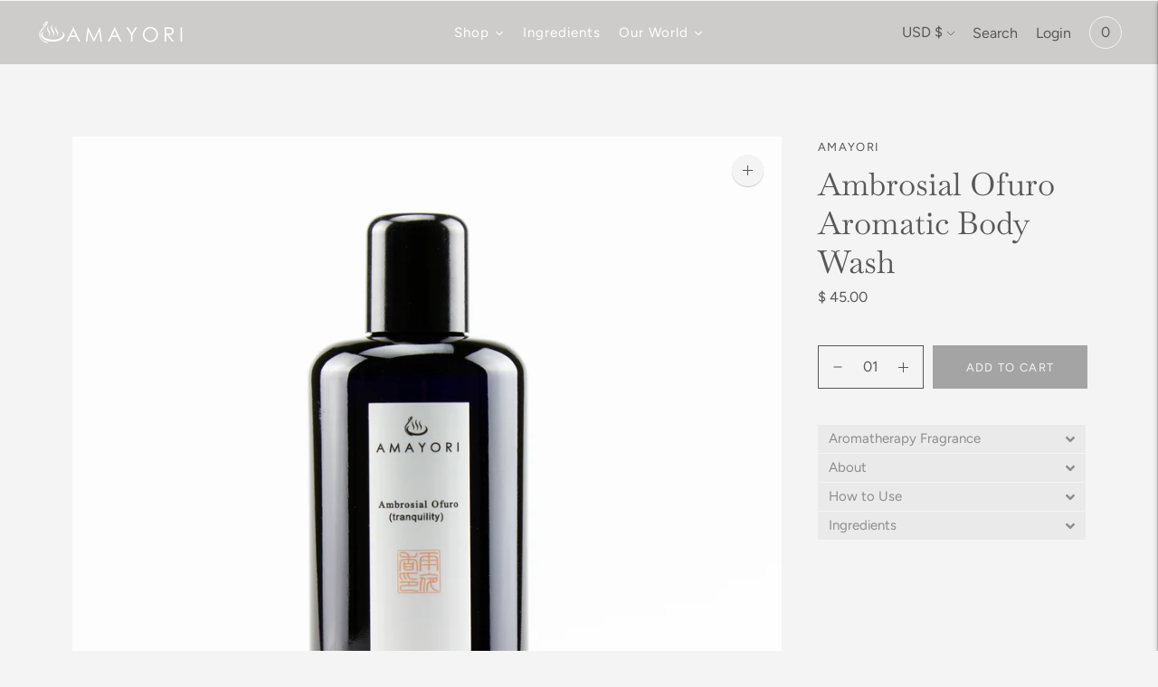

--- FILE ---
content_type: text/html; charset=utf-8
request_url: https://www.amayori.com/collections/best-sellers/products/ambrosial-ofuro-aromatic-body-wash
body_size: 44913
content:
<!doctype html>

<!--
      ___                       ___           ___           ___
     /  /\                     /__/\         /  /\         /  /\
    /  /:/_                    \  \:\       /  /:/        /  /::\
   /  /:/ /\  ___     ___       \  \:\     /  /:/        /  /:/\:\
  /  /:/ /:/ /__/\   /  /\  ___  \  \:\   /  /:/  ___   /  /:/  \:\
 /__/:/ /:/  \  \:\ /  /:/ /__/\  \__\:\ /__/:/  /  /\ /__/:/ \__\:\
 \  \:\/:/    \  \:\  /:/  \  \:\ /  /:/ \  \:\ /  /:/ \  \:\ /  /:/
  \  \::/      \  \:\/:/    \  \:\  /:/   \  \:\  /:/   \  \:\  /:/
   \  \:\       \  \::/      \  \:\/:/     \  \:\/:/     \  \:\/:/
    \  \:\       \__\/        \  \::/       \  \::/       \  \::/
     \__\/                     \__\/         \__\/         \__\/

--------------------------------------------------------------------
#  Lorenza v3.1.1
#  Documentation: https://help.fluorescent.co/lorenza-next/
#  Purchase: https://themes.shopify.com/themes/lorenza
#  A product by Fluorescent: https://fluorescent.co/
--------------------------------------------------------------------

-->

<html class="no-js" lang="en">
<head>
  <meta charset="utf-8">
  <meta http-equiv="X-UA-Compatible" content="IE=edge,chrome=1">
  <meta name="viewport" content="width=device-width,initial-scale=1">
  <link rel="canonical" href="https://www.amayori.com/products/ambrosial-ofuro-aromatic-body-wash">

  
<link rel="shortcut icon" href="//www.amayori.com/cdn/shop/files/Amayori_32x32.png?v=1614321824" type="image/png"><title>Ambrosial Ofuro Aromatic Body Wash | Hinoki Body Wash | Amayori</title><meta name="description" content="Japanese Body Care Products, Japanese Bath Products, Japanese Skin Care, Luxury Bath Products, Hinoki Body Wash, Luxury Body Wash, Best Luxury Shower Gels">





  
  
  
  
  




<meta name="description" content="Japanese Body Care Products, Japanese Bath Products, Japanese Skin Care, Luxury Bath Products, Hinoki Body Wash, Luxury Body Wash, Best Luxury Shower Gels" />
<meta property="og:url" content="https://www.amayori.com/products/ambrosial-ofuro-aromatic-body-wash">
<meta property="og:site_name" content="Amayori">
<meta property="og:type" content="product">
<meta property="og:title" content="Ambrosial Ofuro Aromatic Body Wash">
<meta property="og:description" content="Japanese Body Care Products, Japanese Bath Products, Japanese Skin Care, Luxury Bath Products, Hinoki Body Wash, Luxury Body Wash, Best Luxury Shower Gels">
<meta property="og:image" content="http://www.amayori.com/cdn/shop/files/Ambrosial-Ofuro_a972ae38-c662-4fef-a8a0-292d4ba6b06a_1024x.jpg?v=1741572760">
<meta property="og:image:secure_url" content="https://www.amayori.com/cdn/shop/files/Ambrosial-Ofuro_a972ae38-c662-4fef-a8a0-292d4ba6b06a_1024x.jpg?v=1741572760">
<meta property="og:price:amount" content="45.00">
<meta property="og:price:currency" content="USD">

<meta name="twitter:title" content="Ambrosial Ofuro Aromatic Body Wash">
<meta name="twitter:description" content="Japanese Body Care Products, Japanese Bath Products, Japanese Skin Care, Luxury Bath Products, Hinoki Body Wash, Luxury Body Wash, Best Luxury Shower Gels">
<meta name="twitter:card" content="summary_large_image">
<meta name="twitter:image" content="https://www.amayori.com/cdn/shop/files/Ambrosial-Ofuro_a972ae38-c662-4fef-a8a0-292d4ba6b06a_1024x.jpg?v=1741572760">
<meta name="twitter:image:width" content="480">
<meta name="twitter:image:height" content="480">


  <script>
  console.log('THEME v3.1.1 by Fluorescent');

  document.documentElement.className = document.documentElement.className.replace('no-js', '');

  window.theme = {
    version: 'v3.1.1',
    moneyFormat: "$ {{amount}}",
    strings: {
      name: "Amayori",
      addToCart: "Add to cart",
      soldOut: "Sold out",
      unavailable: "Unavailable",
      quickCartCheckout: "Go to Checkout",
      collection: {
        filter: "Filter",
        sort: "Sort",
        apply: "Apply",
        show: "Show",
        manual: "Translation missing: en.collections.sort.manual",
        price_ascending: "Translation missing: en.collections.sort.price_ascending",
        price_descending: "Translation missing: en.collections.sort.price_descending",
        title_ascending: "Translation missing: en.collections.sort.title_ascending",
        title_descending: "Translation missing: en.collections.sort.title_descending",
        created_ascending: "Translation missing: en.collections.sort.created_ascending",
        created_descending: "Translation missing: en.collections.sort.created_descending",
        best_selling: "Translation missing: en.collections.sort.best_selling",
      },

      cart: {
        general: {
          currency: "Currency",
          empty: "Your cart is currently empty."
        }
      },
      general: {
        menu: {
          logout: "Logout",
          login_register: "Login \/ Register"
        },
        products: {
          recently_viewed: "Recently Viewed",
          no_recently_viewed: "No recently viewed items."
        },
        search: {
          search: "Search",
          no_results: "Try checking your spelling or using different words.",
          placeholder: "Search",
          quick_search: "Quick search",
          quick_search_results: {
            one: "Result",
            other: "Results"
          },
          submit: "Submit"
        }
      },
      products: {
        product: {
          view: "View the full product",
          total_reviews: "reviews",
          write_review: "Write a review",
          share_heading: "Share",
          unavailable: "Unavailable",
          unitPrice: "Unit price",
          unitPriceSeparator: "per"
        }
      },
      layout: {
        cart: {
          title: "Cart"
        }
      },
      search: {
        headings: {
          articles: "Articles",
          pages: "Pages",
          products: "Products"
        },
        view_all: "View all",
        no_results: "We found no search results for",
        nothing_found: "Nothing found",
        no_product_results: "No product results for",
        no_page_results: "No page results for",
        no_article_results: "No article results for"
      }
    },
    routes: {
      root: "/",
      cart: {
        base: "/cart",
        add: "/cart/add",
        change: "/cart/change",
        clear: "/cart/clear",
      },
      // Manual routes until Shopify adds support
      products: "/products",
      productRecommendations: "/recommendations/products"
    },
  }

  
</script>
  

<style>
  @font-face {
  font-family: Poppins;
  font-weight: 300;
  font-style: normal;
  src: url("//www.amayori.com/cdn/fonts/poppins/poppins_n3.05f58335c3209cce17da4f1f1ab324ebe2982441.woff2") format("woff2"),
       url("//www.amayori.com/cdn/fonts/poppins/poppins_n3.6971368e1f131d2c8ff8e3a44a36b577fdda3ff5.woff") format("woff");
}


  @font-face {
  font-family: Baskervville;
  font-weight: 400;
  font-style: normal;
  src: url("//www.amayori.com/cdn/fonts/baskervville/baskervville_n4.6b0d1f33845dccb0601e970c218adacec89de866.woff2") format("woff2"),
       url("//www.amayori.com/cdn/fonts/baskervville/baskervville_n4.2ed594e690e8075ab08aa6b2c3b34b3a5b91366a.woff") format("woff");
}

  @font-face {
  font-family: Baskervville;
  font-weight: 500;
  font-style: normal;
  src: url("//www.amayori.com/cdn/fonts/baskervville/baskervville_n5.f0aed37bd65ce4925d16e8863725b063608afd41.woff2") format("woff2"),
       url("//www.amayori.com/cdn/fonts/baskervville/baskervville_n5.22ea678b1d495e6f9d7ad22a73f03facf9661572.woff") format("woff");
}

  @font-face {
  font-family: Baskervville;
  font-weight: 400;
  font-style: italic;
  src: url("//www.amayori.com/cdn/fonts/baskervville/baskervville_i4.ae76f02a65988bf768aede715eb2eef89c5694fe.woff2") format("woff2"),
       url("//www.amayori.com/cdn/fonts/baskervville/baskervville_i4.68b565a7831101403d83a253cd6ff82b4fbc60ef.woff") format("woff");
}


  @font-face {
  font-family: Figtree;
  font-weight: 400;
  font-style: normal;
  src: url("//www.amayori.com/cdn/fonts/figtree/figtree_n4.3c0838aba1701047e60be6a99a1b0a40ce9b8419.woff2") format("woff2"),
       url("//www.amayori.com/cdn/fonts/figtree/figtree_n4.c0575d1db21fc3821f17fd6617d3dee552312137.woff") format("woff");
}

  @font-face {
  font-family: Figtree;
  font-weight: 500;
  font-style: normal;
  src: url("//www.amayori.com/cdn/fonts/figtree/figtree_n5.3b6b7df38aa5986536945796e1f947445832047c.woff2") format("woff2"),
       url("//www.amayori.com/cdn/fonts/figtree/figtree_n5.f26bf6dcae278b0ed902605f6605fa3338e81dab.woff") format("woff");
}

  @font-face {
  font-family: Figtree;
  font-weight: 400;
  font-style: italic;
  src: url("//www.amayori.com/cdn/fonts/figtree/figtree_i4.89f7a4275c064845c304a4cf8a4a586060656db2.woff2") format("woff2"),
       url("//www.amayori.com/cdn/fonts/figtree/figtree_i4.6f955aaaafc55a22ffc1f32ecf3756859a5ad3e2.woff") format("woff");
}

  @font-face {
  font-family: Figtree;
  font-weight: 500;
  font-style: italic;
  src: url("//www.amayori.com/cdn/fonts/figtree/figtree_i5.969396f679a62854cf82dbf67acc5721e41351f0.woff2") format("woff2"),
       url("//www.amayori.com/cdn/fonts/figtree/figtree_i5.93bc1cad6c73ca9815f9777c49176dfc9d2890dd.woff") format("woff");
}


  
  

  :root {
    --color-accent: #a4a4a4;
    --color-text: #595757;
    --color-text-meta: rgba(89, 87, 87, 0.7);
    --color-button-bg: #939393;
    --color-button-hover-bg: #868686;
    --color-button-active-bg: #797979;
    --color-bg: #f4f4f4;
    --color-bg-transparent: rgba(244, 244, 244, 0.8);
    --color-bg-contrast: #e7e7e7;
    --color-bg-darker: #ececec;
    --color-background-meta: #eaeaea;
    --color-border: #595757;
    --color-border-darker: #323131;
    --color-border-darkest: #191818;
    --color-input-text: #595757;
    --color-input-inactive-text: rgba(89, 87, 87, 0.7);
    --color-icon: #595757;
    --color-icon-darker: #323131;
    --color-icon-darkerest: #191818;
    --color-primary-button-bg: #a4a4a4;
    --color-primary-button-active-bg: #979797;
    --color-secondary-button-text: #595757;
    --color-sale-badge: #a4a4a4;
    --color-sold-out-badge: #595757;
    --color-success-message: #000000;
    --color-error-message: #979797;

    --color-contrast-text: #ffffff;
    --color-contrast-text-meta: rgba(255, 255, 255, 0.7);
    --color-contrast-bg: #d8d8d8;
    --color-contrast-border: #ffffff;
    --color-contrast-border-darker: #d9d9d9;
    --color-contrast-border-darkest: #bfbfbf;
    --color-contrast-input-text: #ebd8d3;
    --color-contrast-input-inactive-text: rgba(235, 216, 211, 0.7);
    --color-contrast-icon: #ebd8d3;

    --color-header-text: #595757;
    --color-header-bg: #cecbcb;
    --color-header-border: #f4f4f4;
    --color-header-border-darken: #dbdbdb;

    --color-footer-text: #595757;
    --color-footer-text-meta: rgba(89, 87, 87, 0.7);
    --color-footer-bg: #cecbcb;
    --color-footer-border: #595757;
    --color-footer-button-bg: #cecbcb;
    --color-footer-button-bg-lighter: #dad8d8;
    --color-footer-button-text: #ffffff;

    --color-navigation-text: #595757;
    --color-navigation-text-meta: rgba(89, 87, 87, 0.7);
    --color-navigation-bg: #dedede;
    --color-navigation-bg-darker: #d1d1d1;
    --color-navigation-feature: rgba(89, 87, 87, 0.05);

    --color-drawer-text: #595757;
    --color-drawer-text-meta: rgba(89, 87, 87, 0.7);
    --color-drawer-bg: #dedede;
    --color-drawer-bg-darker: #d1d1d1;
    --color-drawer-background-meta: #d4d4d4;
    --color-drawer-border: #939393;
    --color-drawer-border-darker: #6d6d6d;
    --color-drawer-border-darkest: #535353;
    --color-drawer-input-text: #575555;
    --color-drawer-input-inactive-text: rgba(87, 85, 85, 0.7);
    --color-drawer-icon: #5c5c5c;
    --color-drawer-icon-darker: #363636;

    --color-placeholder-bg: #757373;

    --color-bg-overlay: rgba(89, 87, 87, 0.25);

    --color-qs-highlight: rgba(89, 87, 87, 0.1);

    --font-logo: Poppins, sans-serif;
    --font-logo-weight: 300;
    --font-logo-style: normal;

    --font-heading: Baskervville, serif;
    --font-heading-weight: 400;
    --font-heading-style: normal;
    --font-heading-bold-weight: 500;

    --font-body: Figtree, sans-serif;
    --font-body-weight: 400;
    --font-body-style: normal;
    --font-body-bold-weight: 500;

    --font-size-body-extra-small: 13px;
    --font-size-body-small: 14px;
    --font-size-body-base: 16px;
    --font-size-body-large: 18px;
    --font-size-body-extra-large: 21px;

    --font-size-heading-display: 35px;
    --font-size-heading-1: 31px;
    --font-size-heading-1-small: 27px;
    --font-size-heading-2: 22px;
    --font-size-heading-3: 20px;

    --section-vertical-spacing: 40px;
    --section-vertical-spacing-desktop: 80px;
    --section-vertical-spacing-tall: 80px;
    --section-vertical-spacing-tall-desktop: 160px;
  }
</style>
  <link href="//www.amayori.com/cdn/shop/t/42/assets/index.css?v=60986869397393962011610948536" rel="stylesheet" type="text/css" media="all" />
  <style>
  .accordion__group:after {
    background-color: var(--color-icon);
    -webkit-mask: url(//www.amayori.com/cdn/shop/t/42/assets/chevron-down.svg?v=14797827152027912471610303923) 50% 50% no-repeat;
    mask: url(//www.amayori.com/cdn/shop/t/42/assets/chevron-down.svg?v=14797827152027912471610303923) 50% 50% no-repeat;
  }
</style>

  <script>window.performance && window.performance.mark && window.performance.mark('shopify.content_for_header.start');</script><meta name="google-site-verification" content="zRILuxM2oU5AOZoLGFWAsRcd3dtF75ZOV82iDTztYKs">
<meta id="shopify-digital-wallet" name="shopify-digital-wallet" content="/6861247/digital_wallets/dialog">
<meta name="shopify-checkout-api-token" content="4ed67a35404424a8910a31bb935a62de">
<meta id="in-context-paypal-metadata" data-shop-id="6861247" data-venmo-supported="false" data-environment="production" data-locale="en_US" data-paypal-v4="true" data-currency="USD">
<link rel="alternate" type="application/json+oembed" href="https://www.amayori.com/products/ambrosial-ofuro-aromatic-body-wash.oembed">
<script async="async" src="/checkouts/internal/preloads.js?locale=en-US"></script>
<link rel="preconnect" href="https://shop.app" crossorigin="anonymous">
<script async="async" src="https://shop.app/checkouts/internal/preloads.js?locale=en-US&shop_id=6861247" crossorigin="anonymous"></script>
<script id="shopify-features" type="application/json">{"accessToken":"4ed67a35404424a8910a31bb935a62de","betas":["rich-media-storefront-analytics"],"domain":"www.amayori.com","predictiveSearch":true,"shopId":6861247,"locale":"en"}</script>
<script>var Shopify = Shopify || {};
Shopify.shop = "amayori.myshopify.com";
Shopify.locale = "en";
Shopify.currency = {"active":"USD","rate":"1.0"};
Shopify.country = "US";
Shopify.theme = {"name":"Lorenza 01.10.2021","id":116880048284,"schema_name":"Lorenza","schema_version":"3.1.1","theme_store_id":null,"role":"main"};
Shopify.theme.handle = "null";
Shopify.theme.style = {"id":null,"handle":null};
Shopify.cdnHost = "www.amayori.com/cdn";
Shopify.routes = Shopify.routes || {};
Shopify.routes.root = "/";</script>
<script type="module">!function(o){(o.Shopify=o.Shopify||{}).modules=!0}(window);</script>
<script>!function(o){function n(){var o=[];function n(){o.push(Array.prototype.slice.apply(arguments))}return n.q=o,n}var t=o.Shopify=o.Shopify||{};t.loadFeatures=n(),t.autoloadFeatures=n()}(window);</script>
<script>
  window.ShopifyPay = window.ShopifyPay || {};
  window.ShopifyPay.apiHost = "shop.app\/pay";
  window.ShopifyPay.redirectState = null;
</script>
<script id="shop-js-analytics" type="application/json">{"pageType":"product"}</script>
<script defer="defer" async type="module" src="//www.amayori.com/cdn/shopifycloud/shop-js/modules/v2/client.init-shop-cart-sync_BApSsMSl.en.esm.js"></script>
<script defer="defer" async type="module" src="//www.amayori.com/cdn/shopifycloud/shop-js/modules/v2/chunk.common_CBoos6YZ.esm.js"></script>
<script type="module">
  await import("//www.amayori.com/cdn/shopifycloud/shop-js/modules/v2/client.init-shop-cart-sync_BApSsMSl.en.esm.js");
await import("//www.amayori.com/cdn/shopifycloud/shop-js/modules/v2/chunk.common_CBoos6YZ.esm.js");

  window.Shopify.SignInWithShop?.initShopCartSync?.({"fedCMEnabled":true,"windoidEnabled":true});

</script>
<script>
  window.Shopify = window.Shopify || {};
  if (!window.Shopify.featureAssets) window.Shopify.featureAssets = {};
  window.Shopify.featureAssets['shop-js'] = {"shop-cart-sync":["modules/v2/client.shop-cart-sync_DJczDl9f.en.esm.js","modules/v2/chunk.common_CBoos6YZ.esm.js"],"init-fed-cm":["modules/v2/client.init-fed-cm_BzwGC0Wi.en.esm.js","modules/v2/chunk.common_CBoos6YZ.esm.js"],"init-windoid":["modules/v2/client.init-windoid_BS26ThXS.en.esm.js","modules/v2/chunk.common_CBoos6YZ.esm.js"],"shop-cash-offers":["modules/v2/client.shop-cash-offers_DthCPNIO.en.esm.js","modules/v2/chunk.common_CBoos6YZ.esm.js","modules/v2/chunk.modal_Bu1hFZFC.esm.js"],"shop-button":["modules/v2/client.shop-button_D_JX508o.en.esm.js","modules/v2/chunk.common_CBoos6YZ.esm.js"],"init-shop-email-lookup-coordinator":["modules/v2/client.init-shop-email-lookup-coordinator_DFwWcvrS.en.esm.js","modules/v2/chunk.common_CBoos6YZ.esm.js"],"shop-toast-manager":["modules/v2/client.shop-toast-manager_tEhgP2F9.en.esm.js","modules/v2/chunk.common_CBoos6YZ.esm.js"],"shop-login-button":["modules/v2/client.shop-login-button_DwLgFT0K.en.esm.js","modules/v2/chunk.common_CBoos6YZ.esm.js","modules/v2/chunk.modal_Bu1hFZFC.esm.js"],"avatar":["modules/v2/client.avatar_BTnouDA3.en.esm.js"],"init-shop-cart-sync":["modules/v2/client.init-shop-cart-sync_BApSsMSl.en.esm.js","modules/v2/chunk.common_CBoos6YZ.esm.js"],"pay-button":["modules/v2/client.pay-button_BuNmcIr_.en.esm.js","modules/v2/chunk.common_CBoos6YZ.esm.js"],"init-shop-for-new-customer-accounts":["modules/v2/client.init-shop-for-new-customer-accounts_DrjXSI53.en.esm.js","modules/v2/client.shop-login-button_DwLgFT0K.en.esm.js","modules/v2/chunk.common_CBoos6YZ.esm.js","modules/v2/chunk.modal_Bu1hFZFC.esm.js"],"init-customer-accounts-sign-up":["modules/v2/client.init-customer-accounts-sign-up_TlVCiykN.en.esm.js","modules/v2/client.shop-login-button_DwLgFT0K.en.esm.js","modules/v2/chunk.common_CBoos6YZ.esm.js","modules/v2/chunk.modal_Bu1hFZFC.esm.js"],"shop-follow-button":["modules/v2/client.shop-follow-button_C5D3XtBb.en.esm.js","modules/v2/chunk.common_CBoos6YZ.esm.js","modules/v2/chunk.modal_Bu1hFZFC.esm.js"],"checkout-modal":["modules/v2/client.checkout-modal_8TC_1FUY.en.esm.js","modules/v2/chunk.common_CBoos6YZ.esm.js","modules/v2/chunk.modal_Bu1hFZFC.esm.js"],"init-customer-accounts":["modules/v2/client.init-customer-accounts_C0Oh2ljF.en.esm.js","modules/v2/client.shop-login-button_DwLgFT0K.en.esm.js","modules/v2/chunk.common_CBoos6YZ.esm.js","modules/v2/chunk.modal_Bu1hFZFC.esm.js"],"lead-capture":["modules/v2/client.lead-capture_Cq0gfm7I.en.esm.js","modules/v2/chunk.common_CBoos6YZ.esm.js","modules/v2/chunk.modal_Bu1hFZFC.esm.js"],"shop-login":["modules/v2/client.shop-login_BmtnoEUo.en.esm.js","modules/v2/chunk.common_CBoos6YZ.esm.js","modules/v2/chunk.modal_Bu1hFZFC.esm.js"],"payment-terms":["modules/v2/client.payment-terms_BHOWV7U_.en.esm.js","modules/v2/chunk.common_CBoos6YZ.esm.js","modules/v2/chunk.modal_Bu1hFZFC.esm.js"]};
</script>
<script>(function() {
  var isLoaded = false;
  function asyncLoad() {
    if (isLoaded) return;
    isLoaded = true;
    var urls = ["https:\/\/chimpstatic.com\/mcjs-connected\/js\/users\/3374d4177cbd394260703e1eb\/bda102f330ea125bc1b9d1c3a.js?shop=amayori.myshopify.com","https:\/\/popup4.lifterpopup.com\/js\/modal.js?shop=amayori.myshopify.com"];
    for (var i = 0; i < urls.length; i++) {
      var s = document.createElement('script');
      s.type = 'text/javascript';
      s.async = true;
      s.src = urls[i];
      var x = document.getElementsByTagName('script')[0];
      x.parentNode.insertBefore(s, x);
    }
  };
  if(window.attachEvent) {
    window.attachEvent('onload', asyncLoad);
  } else {
    window.addEventListener('load', asyncLoad, false);
  }
})();</script>
<script id="__st">var __st={"a":6861247,"offset":-28800,"reqid":"8cae1c27-eb38-4558-b7db-112281c9de90-1768912460","pageurl":"www.amayori.com\/collections\/best-sellers\/products\/ambrosial-ofuro-aromatic-body-wash","u":"f05892344c02","p":"product","rtyp":"product","rid":9318300678};</script>
<script>window.ShopifyPaypalV4VisibilityTracking = true;</script>
<script id="captcha-bootstrap">!function(){'use strict';const t='contact',e='account',n='new_comment',o=[[t,t],['blogs',n],['comments',n],[t,'customer']],c=[[e,'customer_login'],[e,'guest_login'],[e,'recover_customer_password'],[e,'create_customer']],r=t=>t.map((([t,e])=>`form[action*='/${t}']:not([data-nocaptcha='true']) input[name='form_type'][value='${e}']`)).join(','),a=t=>()=>t?[...document.querySelectorAll(t)].map((t=>t.form)):[];function s(){const t=[...o],e=r(t);return a(e)}const i='password',u='form_key',d=['recaptcha-v3-token','g-recaptcha-response','h-captcha-response',i],f=()=>{try{return window.sessionStorage}catch{return}},m='__shopify_v',_=t=>t.elements[u];function p(t,e,n=!1){try{const o=window.sessionStorage,c=JSON.parse(o.getItem(e)),{data:r}=function(t){const{data:e,action:n}=t;return t[m]||n?{data:e,action:n}:{data:t,action:n}}(c);for(const[e,n]of Object.entries(r))t.elements[e]&&(t.elements[e].value=n);n&&o.removeItem(e)}catch(o){console.error('form repopulation failed',{error:o})}}const l='form_type',E='cptcha';function T(t){t.dataset[E]=!0}const w=window,h=w.document,L='Shopify',v='ce_forms',y='captcha';let A=!1;((t,e)=>{const n=(g='f06e6c50-85a8-45c8-87d0-21a2b65856fe',I='https://cdn.shopify.com/shopifycloud/storefront-forms-hcaptcha/ce_storefront_forms_captcha_hcaptcha.v1.5.2.iife.js',D={infoText:'Protected by hCaptcha',privacyText:'Privacy',termsText:'Terms'},(t,e,n)=>{const o=w[L][v],c=o.bindForm;if(c)return c(t,g,e,D).then(n);var r;o.q.push([[t,g,e,D],n]),r=I,A||(h.body.append(Object.assign(h.createElement('script'),{id:'captcha-provider',async:!0,src:r})),A=!0)});var g,I,D;w[L]=w[L]||{},w[L][v]=w[L][v]||{},w[L][v].q=[],w[L][y]=w[L][y]||{},w[L][y].protect=function(t,e){n(t,void 0,e),T(t)},Object.freeze(w[L][y]),function(t,e,n,w,h,L){const[v,y,A,g]=function(t,e,n){const i=e?o:[],u=t?c:[],d=[...i,...u],f=r(d),m=r(i),_=r(d.filter((([t,e])=>n.includes(e))));return[a(f),a(m),a(_),s()]}(w,h,L),I=t=>{const e=t.target;return e instanceof HTMLFormElement?e:e&&e.form},D=t=>v().includes(t);t.addEventListener('submit',(t=>{const e=I(t);if(!e)return;const n=D(e)&&!e.dataset.hcaptchaBound&&!e.dataset.recaptchaBound,o=_(e),c=g().includes(e)&&(!o||!o.value);(n||c)&&t.preventDefault(),c&&!n&&(function(t){try{if(!f())return;!function(t){const e=f();if(!e)return;const n=_(t);if(!n)return;const o=n.value;o&&e.removeItem(o)}(t);const e=Array.from(Array(32),(()=>Math.random().toString(36)[2])).join('');!function(t,e){_(t)||t.append(Object.assign(document.createElement('input'),{type:'hidden',name:u})),t.elements[u].value=e}(t,e),function(t,e){const n=f();if(!n)return;const o=[...t.querySelectorAll(`input[type='${i}']`)].map((({name:t})=>t)),c=[...d,...o],r={};for(const[a,s]of new FormData(t).entries())c.includes(a)||(r[a]=s);n.setItem(e,JSON.stringify({[m]:1,action:t.action,data:r}))}(t,e)}catch(e){console.error('failed to persist form',e)}}(e),e.submit())}));const S=(t,e)=>{t&&!t.dataset[E]&&(n(t,e.some((e=>e===t))),T(t))};for(const o of['focusin','change'])t.addEventListener(o,(t=>{const e=I(t);D(e)&&S(e,y())}));const B=e.get('form_key'),M=e.get(l),P=B&&M;t.addEventListener('DOMContentLoaded',(()=>{const t=y();if(P)for(const e of t)e.elements[l].value===M&&p(e,B);[...new Set([...A(),...v().filter((t=>'true'===t.dataset.shopifyCaptcha))])].forEach((e=>S(e,t)))}))}(h,new URLSearchParams(w.location.search),n,t,e,['guest_login'])})(!0,!0)}();</script>
<script integrity="sha256-4kQ18oKyAcykRKYeNunJcIwy7WH5gtpwJnB7kiuLZ1E=" data-source-attribution="shopify.loadfeatures" defer="defer" src="//www.amayori.com/cdn/shopifycloud/storefront/assets/storefront/load_feature-a0a9edcb.js" crossorigin="anonymous"></script>
<script crossorigin="anonymous" defer="defer" src="//www.amayori.com/cdn/shopifycloud/storefront/assets/shopify_pay/storefront-65b4c6d7.js?v=20250812"></script>
<script data-source-attribution="shopify.dynamic_checkout.dynamic.init">var Shopify=Shopify||{};Shopify.PaymentButton=Shopify.PaymentButton||{isStorefrontPortableWallets:!0,init:function(){window.Shopify.PaymentButton.init=function(){};var t=document.createElement("script");t.src="https://www.amayori.com/cdn/shopifycloud/portable-wallets/latest/portable-wallets.en.js",t.type="module",document.head.appendChild(t)}};
</script>
<script data-source-attribution="shopify.dynamic_checkout.buyer_consent">
  function portableWalletsHideBuyerConsent(e){var t=document.getElementById("shopify-buyer-consent"),n=document.getElementById("shopify-subscription-policy-button");t&&n&&(t.classList.add("hidden"),t.setAttribute("aria-hidden","true"),n.removeEventListener("click",e))}function portableWalletsShowBuyerConsent(e){var t=document.getElementById("shopify-buyer-consent"),n=document.getElementById("shopify-subscription-policy-button");t&&n&&(t.classList.remove("hidden"),t.removeAttribute("aria-hidden"),n.addEventListener("click",e))}window.Shopify?.PaymentButton&&(window.Shopify.PaymentButton.hideBuyerConsent=portableWalletsHideBuyerConsent,window.Shopify.PaymentButton.showBuyerConsent=portableWalletsShowBuyerConsent);
</script>
<script data-source-attribution="shopify.dynamic_checkout.cart.bootstrap">document.addEventListener("DOMContentLoaded",(function(){function t(){return document.querySelector("shopify-accelerated-checkout-cart, shopify-accelerated-checkout")}if(t())Shopify.PaymentButton.init();else{new MutationObserver((function(e,n){t()&&(Shopify.PaymentButton.init(),n.disconnect())})).observe(document.body,{childList:!0,subtree:!0})}}));
</script>
<script id='scb4127' type='text/javascript' async='' src='https://www.amayori.com/cdn/shopifycloud/privacy-banner/storefront-banner.js'></script><link id="shopify-accelerated-checkout-styles" rel="stylesheet" media="screen" href="https://www.amayori.com/cdn/shopifycloud/portable-wallets/latest/accelerated-checkout-backwards-compat.css" crossorigin="anonymous">
<style id="shopify-accelerated-checkout-cart">
        #shopify-buyer-consent {
  margin-top: 1em;
  display: inline-block;
  width: 100%;
}

#shopify-buyer-consent.hidden {
  display: none;
}

#shopify-subscription-policy-button {
  background: none;
  border: none;
  padding: 0;
  text-decoration: underline;
  font-size: inherit;
  cursor: pointer;
}

#shopify-subscription-policy-button::before {
  box-shadow: none;
}

      </style>

<script>window.performance && window.performance.mark && window.performance.mark('shopify.content_for_header.end');</script>
  




<link href="https://monorail-edge.shopifysvc.com" rel="dns-prefetch">
<script>(function(){if ("sendBeacon" in navigator && "performance" in window) {try {var session_token_from_headers = performance.getEntriesByType('navigation')[0].serverTiming.find(x => x.name == '_s').description;} catch {var session_token_from_headers = undefined;}var session_cookie_matches = document.cookie.match(/_shopify_s=([^;]*)/);var session_token_from_cookie = session_cookie_matches && session_cookie_matches.length === 2 ? session_cookie_matches[1] : "";var session_token = session_token_from_headers || session_token_from_cookie || "";function handle_abandonment_event(e) {var entries = performance.getEntries().filter(function(entry) {return /monorail-edge.shopifysvc.com/.test(entry.name);});if (!window.abandonment_tracked && entries.length === 0) {window.abandonment_tracked = true;var currentMs = Date.now();var navigation_start = performance.timing.navigationStart;var payload = {shop_id: 6861247,url: window.location.href,navigation_start,duration: currentMs - navigation_start,session_token,page_type: "product"};window.navigator.sendBeacon("https://monorail-edge.shopifysvc.com/v1/produce", JSON.stringify({schema_id: "online_store_buyer_site_abandonment/1.1",payload: payload,metadata: {event_created_at_ms: currentMs,event_sent_at_ms: currentMs}}));}}window.addEventListener('pagehide', handle_abandonment_event);}}());</script>
<script id="web-pixels-manager-setup">(function e(e,d,r,n,o){if(void 0===o&&(o={}),!Boolean(null===(a=null===(i=window.Shopify)||void 0===i?void 0:i.analytics)||void 0===a?void 0:a.replayQueue)){var i,a;window.Shopify=window.Shopify||{};var t=window.Shopify;t.analytics=t.analytics||{};var s=t.analytics;s.replayQueue=[],s.publish=function(e,d,r){return s.replayQueue.push([e,d,r]),!0};try{self.performance.mark("wpm:start")}catch(e){}var l=function(){var e={modern:/Edge?\/(1{2}[4-9]|1[2-9]\d|[2-9]\d{2}|\d{4,})\.\d+(\.\d+|)|Firefox\/(1{2}[4-9]|1[2-9]\d|[2-9]\d{2}|\d{4,})\.\d+(\.\d+|)|Chrom(ium|e)\/(9{2}|\d{3,})\.\d+(\.\d+|)|(Maci|X1{2}).+ Version\/(15\.\d+|(1[6-9]|[2-9]\d|\d{3,})\.\d+)([,.]\d+|)( \(\w+\)|)( Mobile\/\w+|) Safari\/|Chrome.+OPR\/(9{2}|\d{3,})\.\d+\.\d+|(CPU[ +]OS|iPhone[ +]OS|CPU[ +]iPhone|CPU IPhone OS|CPU iPad OS)[ +]+(15[._]\d+|(1[6-9]|[2-9]\d|\d{3,})[._]\d+)([._]\d+|)|Android:?[ /-](13[3-9]|1[4-9]\d|[2-9]\d{2}|\d{4,})(\.\d+|)(\.\d+|)|Android.+Firefox\/(13[5-9]|1[4-9]\d|[2-9]\d{2}|\d{4,})\.\d+(\.\d+|)|Android.+Chrom(ium|e)\/(13[3-9]|1[4-9]\d|[2-9]\d{2}|\d{4,})\.\d+(\.\d+|)|SamsungBrowser\/([2-9]\d|\d{3,})\.\d+/,legacy:/Edge?\/(1[6-9]|[2-9]\d|\d{3,})\.\d+(\.\d+|)|Firefox\/(5[4-9]|[6-9]\d|\d{3,})\.\d+(\.\d+|)|Chrom(ium|e)\/(5[1-9]|[6-9]\d|\d{3,})\.\d+(\.\d+|)([\d.]+$|.*Safari\/(?![\d.]+ Edge\/[\d.]+$))|(Maci|X1{2}).+ Version\/(10\.\d+|(1[1-9]|[2-9]\d|\d{3,})\.\d+)([,.]\d+|)( \(\w+\)|)( Mobile\/\w+|) Safari\/|Chrome.+OPR\/(3[89]|[4-9]\d|\d{3,})\.\d+\.\d+|(CPU[ +]OS|iPhone[ +]OS|CPU[ +]iPhone|CPU IPhone OS|CPU iPad OS)[ +]+(10[._]\d+|(1[1-9]|[2-9]\d|\d{3,})[._]\d+)([._]\d+|)|Android:?[ /-](13[3-9]|1[4-9]\d|[2-9]\d{2}|\d{4,})(\.\d+|)(\.\d+|)|Mobile Safari.+OPR\/([89]\d|\d{3,})\.\d+\.\d+|Android.+Firefox\/(13[5-9]|1[4-9]\d|[2-9]\d{2}|\d{4,})\.\d+(\.\d+|)|Android.+Chrom(ium|e)\/(13[3-9]|1[4-9]\d|[2-9]\d{2}|\d{4,})\.\d+(\.\d+|)|Android.+(UC? ?Browser|UCWEB|U3)[ /]?(15\.([5-9]|\d{2,})|(1[6-9]|[2-9]\d|\d{3,})\.\d+)\.\d+|SamsungBrowser\/(5\.\d+|([6-9]|\d{2,})\.\d+)|Android.+MQ{2}Browser\/(14(\.(9|\d{2,})|)|(1[5-9]|[2-9]\d|\d{3,})(\.\d+|))(\.\d+|)|K[Aa][Ii]OS\/(3\.\d+|([4-9]|\d{2,})\.\d+)(\.\d+|)/},d=e.modern,r=e.legacy,n=navigator.userAgent;return n.match(d)?"modern":n.match(r)?"legacy":"unknown"}(),u="modern"===l?"modern":"legacy",c=(null!=n?n:{modern:"",legacy:""})[u],f=function(e){return[e.baseUrl,"/wpm","/b",e.hashVersion,"modern"===e.buildTarget?"m":"l",".js"].join("")}({baseUrl:d,hashVersion:r,buildTarget:u}),m=function(e){var d=e.version,r=e.bundleTarget,n=e.surface,o=e.pageUrl,i=e.monorailEndpoint;return{emit:function(e){var a=e.status,t=e.errorMsg,s=(new Date).getTime(),l=JSON.stringify({metadata:{event_sent_at_ms:s},events:[{schema_id:"web_pixels_manager_load/3.1",payload:{version:d,bundle_target:r,page_url:o,status:a,surface:n,error_msg:t},metadata:{event_created_at_ms:s}}]});if(!i)return console&&console.warn&&console.warn("[Web Pixels Manager] No Monorail endpoint provided, skipping logging."),!1;try{return self.navigator.sendBeacon.bind(self.navigator)(i,l)}catch(e){}var u=new XMLHttpRequest;try{return u.open("POST",i,!0),u.setRequestHeader("Content-Type","text/plain"),u.send(l),!0}catch(e){return console&&console.warn&&console.warn("[Web Pixels Manager] Got an unhandled error while logging to Monorail."),!1}}}}({version:r,bundleTarget:l,surface:e.surface,pageUrl:self.location.href,monorailEndpoint:e.monorailEndpoint});try{o.browserTarget=l,function(e){var d=e.src,r=e.async,n=void 0===r||r,o=e.onload,i=e.onerror,a=e.sri,t=e.scriptDataAttributes,s=void 0===t?{}:t,l=document.createElement("script"),u=document.querySelector("head"),c=document.querySelector("body");if(l.async=n,l.src=d,a&&(l.integrity=a,l.crossOrigin="anonymous"),s)for(var f in s)if(Object.prototype.hasOwnProperty.call(s,f))try{l.dataset[f]=s[f]}catch(e){}if(o&&l.addEventListener("load",o),i&&l.addEventListener("error",i),u)u.appendChild(l);else{if(!c)throw new Error("Did not find a head or body element to append the script");c.appendChild(l)}}({src:f,async:!0,onload:function(){if(!function(){var e,d;return Boolean(null===(d=null===(e=window.Shopify)||void 0===e?void 0:e.analytics)||void 0===d?void 0:d.initialized)}()){var d=window.webPixelsManager.init(e)||void 0;if(d){var r=window.Shopify.analytics;r.replayQueue.forEach((function(e){var r=e[0],n=e[1],o=e[2];d.publishCustomEvent(r,n,o)})),r.replayQueue=[],r.publish=d.publishCustomEvent,r.visitor=d.visitor,r.initialized=!0}}},onerror:function(){return m.emit({status:"failed",errorMsg:"".concat(f," has failed to load")})},sri:function(e){var d=/^sha384-[A-Za-z0-9+/=]+$/;return"string"==typeof e&&d.test(e)}(c)?c:"",scriptDataAttributes:o}),m.emit({status:"loading"})}catch(e){m.emit({status:"failed",errorMsg:(null==e?void 0:e.message)||"Unknown error"})}}})({shopId: 6861247,storefrontBaseUrl: "https://www.amayori.com",extensionsBaseUrl: "https://extensions.shopifycdn.com/cdn/shopifycloud/web-pixels-manager",monorailEndpoint: "https://monorail-edge.shopifysvc.com/unstable/produce_batch",surface: "storefront-renderer",enabledBetaFlags: ["2dca8a86"],webPixelsConfigList: [{"id":"536805615","configuration":"{\"config\":\"{\\\"pixel_id\\\":\\\"GT-W628596\\\",\\\"google_tag_ids\\\":[\\\"GT-W628596\\\"],\\\"target_country\\\":\\\"US\\\",\\\"gtag_events\\\":[{\\\"type\\\":\\\"view_item\\\",\\\"action_label\\\":\\\"MC-7S8PYPKEMR\\\"},{\\\"type\\\":\\\"purchase\\\",\\\"action_label\\\":\\\"MC-7S8PYPKEMR\\\"},{\\\"type\\\":\\\"page_view\\\",\\\"action_label\\\":\\\"MC-7S8PYPKEMR\\\"}],\\\"enable_monitoring_mode\\\":false}\"}","eventPayloadVersion":"v1","runtimeContext":"OPEN","scriptVersion":"b2a88bafab3e21179ed38636efcd8a93","type":"APP","apiClientId":1780363,"privacyPurposes":[],"dataSharingAdjustments":{"protectedCustomerApprovalScopes":["read_customer_address","read_customer_email","read_customer_name","read_customer_personal_data","read_customer_phone"]}},{"id":"88277231","eventPayloadVersion":"v1","runtimeContext":"LAX","scriptVersion":"1","type":"CUSTOM","privacyPurposes":["ANALYTICS"],"name":"Google Analytics tag (migrated)"},{"id":"shopify-app-pixel","configuration":"{}","eventPayloadVersion":"v1","runtimeContext":"STRICT","scriptVersion":"0450","apiClientId":"shopify-pixel","type":"APP","privacyPurposes":["ANALYTICS","MARKETING"]},{"id":"shopify-custom-pixel","eventPayloadVersion":"v1","runtimeContext":"LAX","scriptVersion":"0450","apiClientId":"shopify-pixel","type":"CUSTOM","privacyPurposes":["ANALYTICS","MARKETING"]}],isMerchantRequest: false,initData: {"shop":{"name":"Amayori","paymentSettings":{"currencyCode":"USD"},"myshopifyDomain":"amayori.myshopify.com","countryCode":"US","storefrontUrl":"https:\/\/www.amayori.com"},"customer":null,"cart":null,"checkout":null,"productVariants":[{"price":{"amount":45.0,"currencyCode":"USD"},"product":{"title":"Ambrosial Ofuro Aromatic Body Wash","vendor":"Amayori","id":"9318300678","untranslatedTitle":"Ambrosial Ofuro Aromatic Body Wash","url":"\/products\/ambrosial-ofuro-aromatic-body-wash","type":"Aromatic Body Wash"},"id":"34236028230","image":{"src":"\/\/www.amayori.com\/cdn\/shop\/files\/Ambrosial-Ofuro_a972ae38-c662-4fef-a8a0-292d4ba6b06a.jpg?v=1741572760"},"sku":"AMAY-BODYWAS-AO","title":"Default Title","untranslatedTitle":"Default Title"}],"purchasingCompany":null},},"https://www.amayori.com/cdn","fcfee988w5aeb613cpc8e4bc33m6693e112",{"modern":"","legacy":""},{"shopId":"6861247","storefrontBaseUrl":"https:\/\/www.amayori.com","extensionBaseUrl":"https:\/\/extensions.shopifycdn.com\/cdn\/shopifycloud\/web-pixels-manager","surface":"storefront-renderer","enabledBetaFlags":"[\"2dca8a86\"]","isMerchantRequest":"false","hashVersion":"fcfee988w5aeb613cpc8e4bc33m6693e112","publish":"custom","events":"[[\"page_viewed\",{}],[\"product_viewed\",{\"productVariant\":{\"price\":{\"amount\":45.0,\"currencyCode\":\"USD\"},\"product\":{\"title\":\"Ambrosial Ofuro Aromatic Body Wash\",\"vendor\":\"Amayori\",\"id\":\"9318300678\",\"untranslatedTitle\":\"Ambrosial Ofuro Aromatic Body Wash\",\"url\":\"\/products\/ambrosial-ofuro-aromatic-body-wash\",\"type\":\"Aromatic Body Wash\"},\"id\":\"34236028230\",\"image\":{\"src\":\"\/\/www.amayori.com\/cdn\/shop\/files\/Ambrosial-Ofuro_a972ae38-c662-4fef-a8a0-292d4ba6b06a.jpg?v=1741572760\"},\"sku\":\"AMAY-BODYWAS-AO\",\"title\":\"Default Title\",\"untranslatedTitle\":\"Default Title\"}}]]"});</script><script>
  window.ShopifyAnalytics = window.ShopifyAnalytics || {};
  window.ShopifyAnalytics.meta = window.ShopifyAnalytics.meta || {};
  window.ShopifyAnalytics.meta.currency = 'USD';
  var meta = {"product":{"id":9318300678,"gid":"gid:\/\/shopify\/Product\/9318300678","vendor":"Amayori","type":"Aromatic Body Wash","handle":"ambrosial-ofuro-aromatic-body-wash","variants":[{"id":34236028230,"price":4500,"name":"Ambrosial Ofuro Aromatic Body Wash","public_title":null,"sku":"AMAY-BODYWAS-AO"}],"remote":false},"page":{"pageType":"product","resourceType":"product","resourceId":9318300678,"requestId":"8cae1c27-eb38-4558-b7db-112281c9de90-1768912460"}};
  for (var attr in meta) {
    window.ShopifyAnalytics.meta[attr] = meta[attr];
  }
</script>
<script class="analytics">
  (function () {
    var customDocumentWrite = function(content) {
      var jquery = null;

      if (window.jQuery) {
        jquery = window.jQuery;
      } else if (window.Checkout && window.Checkout.$) {
        jquery = window.Checkout.$;
      }

      if (jquery) {
        jquery('body').append(content);
      }
    };

    var hasLoggedConversion = function(token) {
      if (token) {
        return document.cookie.indexOf('loggedConversion=' + token) !== -1;
      }
      return false;
    }

    var setCookieIfConversion = function(token) {
      if (token) {
        var twoMonthsFromNow = new Date(Date.now());
        twoMonthsFromNow.setMonth(twoMonthsFromNow.getMonth() + 2);

        document.cookie = 'loggedConversion=' + token + '; expires=' + twoMonthsFromNow;
      }
    }

    var trekkie = window.ShopifyAnalytics.lib = window.trekkie = window.trekkie || [];
    if (trekkie.integrations) {
      return;
    }
    trekkie.methods = [
      'identify',
      'page',
      'ready',
      'track',
      'trackForm',
      'trackLink'
    ];
    trekkie.factory = function(method) {
      return function() {
        var args = Array.prototype.slice.call(arguments);
        args.unshift(method);
        trekkie.push(args);
        return trekkie;
      };
    };
    for (var i = 0; i < trekkie.methods.length; i++) {
      var key = trekkie.methods[i];
      trekkie[key] = trekkie.factory(key);
    }
    trekkie.load = function(config) {
      trekkie.config = config || {};
      trekkie.config.initialDocumentCookie = document.cookie;
      var first = document.getElementsByTagName('script')[0];
      var script = document.createElement('script');
      script.type = 'text/javascript';
      script.onerror = function(e) {
        var scriptFallback = document.createElement('script');
        scriptFallback.type = 'text/javascript';
        scriptFallback.onerror = function(error) {
                var Monorail = {
      produce: function produce(monorailDomain, schemaId, payload) {
        var currentMs = new Date().getTime();
        var event = {
          schema_id: schemaId,
          payload: payload,
          metadata: {
            event_created_at_ms: currentMs,
            event_sent_at_ms: currentMs
          }
        };
        return Monorail.sendRequest("https://" + monorailDomain + "/v1/produce", JSON.stringify(event));
      },
      sendRequest: function sendRequest(endpointUrl, payload) {
        // Try the sendBeacon API
        if (window && window.navigator && typeof window.navigator.sendBeacon === 'function' && typeof window.Blob === 'function' && !Monorail.isIos12()) {
          var blobData = new window.Blob([payload], {
            type: 'text/plain'
          });

          if (window.navigator.sendBeacon(endpointUrl, blobData)) {
            return true;
          } // sendBeacon was not successful

        } // XHR beacon

        var xhr = new XMLHttpRequest();

        try {
          xhr.open('POST', endpointUrl);
          xhr.setRequestHeader('Content-Type', 'text/plain');
          xhr.send(payload);
        } catch (e) {
          console.log(e);
        }

        return false;
      },
      isIos12: function isIos12() {
        return window.navigator.userAgent.lastIndexOf('iPhone; CPU iPhone OS 12_') !== -1 || window.navigator.userAgent.lastIndexOf('iPad; CPU OS 12_') !== -1;
      }
    };
    Monorail.produce('monorail-edge.shopifysvc.com',
      'trekkie_storefront_load_errors/1.1',
      {shop_id: 6861247,
      theme_id: 116880048284,
      app_name: "storefront",
      context_url: window.location.href,
      source_url: "//www.amayori.com/cdn/s/trekkie.storefront.cd680fe47e6c39ca5d5df5f0a32d569bc48c0f27.min.js"});

        };
        scriptFallback.async = true;
        scriptFallback.src = '//www.amayori.com/cdn/s/trekkie.storefront.cd680fe47e6c39ca5d5df5f0a32d569bc48c0f27.min.js';
        first.parentNode.insertBefore(scriptFallback, first);
      };
      script.async = true;
      script.src = '//www.amayori.com/cdn/s/trekkie.storefront.cd680fe47e6c39ca5d5df5f0a32d569bc48c0f27.min.js';
      first.parentNode.insertBefore(script, first);
    };
    trekkie.load(
      {"Trekkie":{"appName":"storefront","development":false,"defaultAttributes":{"shopId":6861247,"isMerchantRequest":null,"themeId":116880048284,"themeCityHash":"10051349836709491539","contentLanguage":"en","currency":"USD","eventMetadataId":"97c1c339-d771-419c-b332-dc9eaeb465e1"},"isServerSideCookieWritingEnabled":true,"monorailRegion":"shop_domain","enabledBetaFlags":["65f19447"]},"Session Attribution":{},"S2S":{"facebookCapiEnabled":false,"source":"trekkie-storefront-renderer","apiClientId":580111}}
    );

    var loaded = false;
    trekkie.ready(function() {
      if (loaded) return;
      loaded = true;

      window.ShopifyAnalytics.lib = window.trekkie;

      var originalDocumentWrite = document.write;
      document.write = customDocumentWrite;
      try { window.ShopifyAnalytics.merchantGoogleAnalytics.call(this); } catch(error) {};
      document.write = originalDocumentWrite;

      window.ShopifyAnalytics.lib.page(null,{"pageType":"product","resourceType":"product","resourceId":9318300678,"requestId":"8cae1c27-eb38-4558-b7db-112281c9de90-1768912460","shopifyEmitted":true});

      var match = window.location.pathname.match(/checkouts\/(.+)\/(thank_you|post_purchase)/)
      var token = match? match[1]: undefined;
      if (!hasLoggedConversion(token)) {
        setCookieIfConversion(token);
        window.ShopifyAnalytics.lib.track("Viewed Product",{"currency":"USD","variantId":34236028230,"productId":9318300678,"productGid":"gid:\/\/shopify\/Product\/9318300678","name":"Ambrosial Ofuro Aromatic Body Wash","price":"45.00","sku":"AMAY-BODYWAS-AO","brand":"Amayori","variant":null,"category":"Aromatic Body Wash","nonInteraction":true,"remote":false},undefined,undefined,{"shopifyEmitted":true});
      window.ShopifyAnalytics.lib.track("monorail:\/\/trekkie_storefront_viewed_product\/1.1",{"currency":"USD","variantId":34236028230,"productId":9318300678,"productGid":"gid:\/\/shopify\/Product\/9318300678","name":"Ambrosial Ofuro Aromatic Body Wash","price":"45.00","sku":"AMAY-BODYWAS-AO","brand":"Amayori","variant":null,"category":"Aromatic Body Wash","nonInteraction":true,"remote":false,"referer":"https:\/\/www.amayori.com\/collections\/best-sellers\/products\/ambrosial-ofuro-aromatic-body-wash"});
      }
    });


        var eventsListenerScript = document.createElement('script');
        eventsListenerScript.async = true;
        eventsListenerScript.src = "//www.amayori.com/cdn/shopifycloud/storefront/assets/shop_events_listener-3da45d37.js";
        document.getElementsByTagName('head')[0].appendChild(eventsListenerScript);

})();</script>
  <script>
  if (!window.ga || (window.ga && typeof window.ga !== 'function')) {
    window.ga = function ga() {
      (window.ga.q = window.ga.q || []).push(arguments);
      if (window.Shopify && window.Shopify.analytics && typeof window.Shopify.analytics.publish === 'function') {
        window.Shopify.analytics.publish("ga_stub_called", {}, {sendTo: "google_osp_migration"});
      }
      console.error("Shopify's Google Analytics stub called with:", Array.from(arguments), "\nSee https://help.shopify.com/manual/promoting-marketing/pixels/pixel-migration#google for more information.");
    };
    if (window.Shopify && window.Shopify.analytics && typeof window.Shopify.analytics.publish === 'function') {
      window.Shopify.analytics.publish("ga_stub_initialized", {}, {sendTo: "google_osp_migration"});
    }
  }
</script>
<script
  defer
  src="https://www.amayori.com/cdn/shopifycloud/perf-kit/shopify-perf-kit-3.0.4.min.js"
  data-application="storefront-renderer"
  data-shop-id="6861247"
  data-render-region="gcp-us-central1"
  data-page-type="product"
  data-theme-instance-id="116880048284"
  data-theme-name="Lorenza"
  data-theme-version="3.1.1"
  data-monorail-region="shop_domain"
  data-resource-timing-sampling-rate="10"
  data-shs="true"
  data-shs-beacon="true"
  data-shs-export-with-fetch="true"
  data-shs-logs-sample-rate="1"
  data-shs-beacon-endpoint="https://www.amayori.com/api/collect"
></script>
</head>

<body class="template-product">
  
  <header class="header-container">
    <div id="shopify-section-announcement-bar" class="shopify-section announcement-bar-section">

<section
  class="announcement-bar-wrapper"
  data-section-id="announcement-bar"
  data-section-type="announcement-bar"
  data-timing="7000"
>
  

    
  
</section>

</div>
    <div id="shopify-section-header" class="shopify-section header-section">

<script>
  window.theme.quickCartNote = "";
</script>

<section
  data-component="header"
  data-section-id="header"
  data-section-type="header"
  class="bg-base  w-100 z-5"
  data-navigation='
    [{
          "active": "false",
          "child_active": "false",
          "current": "false",
          "child_current": "false",
          "levels": "0",
          "links": [],
          "title": "Limited Edition",
          "type": "collection_link",
          "url": "/collections/hinoki-summer"
        }

        ,
{
          "active": "true",
          "child_active": "true",
          "current": "false",
          "child_current": "false",
          "levels": "2",
          "links": [{
                "active": "false",
                "child_active": "false",
                "current": "false",
                "child_current": "false",
                "levels": "0",

                  "links": [],
                "title": "Yukata Robes",
                "type": "collection_link",
                "url": "/collections/yukata"
              }
              ,
{
                "active": "false",
                "child_active": "false",
                "current": "false",
                "child_current": "false",
                "levels": "0",

                  "links": [],
                "title": "Japanese Bath Accessories",
                "type": "collection_link",
                "url": "/collections/japanese-bath-accessories"
              }
              ,
{
                "active": "false",
                "child_active": "false",
                "current": "false",
                "child_current": "false",
                "levels": "0",

                  "links": [],
                "title": "Wash",
                "type": "collection_link",
                "url": "/collections/aromatic-body-wash"
              }
              ,
{
                "active": "false",
                "child_active": "false",
                "current": "false",
                "child_current": "false",
                "levels": "1",

                  "links": [{
                        "active": "false",
                        "child_active": "false",
                        "current": "false",
                        "child_current": "false",
                        "levels": "0",
                        "title": "Soak Guide",
                        "type": "page_link",
                        "url": "/pages/a-guide-to-our-bath-salts-soaks"
                      }
                      ,
{
                        "active": "false",
                        "child_active": "false",
                        "current": "false",
                        "child_current": "false",
                        "levels": "0",
                        "title": "Shizumi Luxury Bath Salts",
                        "type": "collection_link",
                        "url": "/collections/luxury-bath-salts"
                      }
                      ,
{
                        "active": "false",
                        "child_active": "false",
                        "current": "false",
                        "child_current": "false",
                        "levels": "0",
                        "title": "Daily Transformation Salts",
                        "type": "collection_link",
                        "url": "/collections/the-daily-transformation-soaking-salts"
                      }
                      ,
{
                        "active": "false",
                        "child_active": "false",
                        "current": "false",
                        "child_current": "false",
                        "levels": "0",
                        "title": "Shiso Bath and Shower Oil",
                        "type": "collection_link",
                        "url": "/collections/shiso-bath-oil"
                      }
                      ,
{
                        "active": "false",
                        "child_active": "false",
                        "current": "false",
                        "child_current": "false",
                        "levels": "0",
                        "title": "Hot Springs Soak Sets",
                        "type": "collection_link",
                        "url": "/collections/the-japanese-hot-springs-experience-set"
                      }
                      
],
                "title": "Soak",
                "type": "page_link",
                "url": "/pages/a-guide-to-our-bath-salts-soaks"
              }
              ,
{
                "active": "true",
                "child_active": "false",
                "current": "false",
                "child_current": "false",
                "levels": "1",

                  "links": [{
                        "active": "false",
                        "child_active": "false",
                        "current": "false",
                        "child_current": "false",
                        "levels": "0",
                        "title": "Body Misting Essence",
                        "type": "collection_link",
                        "url": "/collections/body-misting-essence"
                      }
                      ,
{
                        "active": "false",
                        "child_active": "false",
                        "current": "false",
                        "child_current": "false",
                        "levels": "0",
                        "title": "Hikaru Multi Use Oil",
                        "type": "collection_link",
                        "url": "/collections/hikaru-multiuse-oil"
                      }
                      
],
                "title": "Body Care",
                "type": "collection_link",
                "url": "/collections/best-sellers"
              }
              ,
{
                "active": "false",
                "child_active": "false",
                "current": "false",
                "child_current": "false",
                "levels": "0",

                  "links": [],
                "title": "Home Diffuser Oil",
                "type": "collection_link",
                "url": "/collections/home-fragrance"
              }
              ,
{
                "active": "false",
                "child_active": "false",
                "current": "false",
                "child_current": "false",
                "levels": "0",

                  "links": [],
                "title": "Gift Cards",
                "type": "product_link",
                "url": "/products/virtual-gift-card"
              }
              ,
{
                "active": "false",
                "child_active": "false",
                "current": "false",
                "child_current": "false",
                "levels": "0",

                  "links": [],
                "title": "Books",
                "type": "product_link",
                "url": "/products/the-way-of-the-japanese-bath-3rd-edition"
              }
              
],
          "title": "Shop",
          "type": "collection_link",
          "url": "/collections/best-sellers"
        }

        ,
{
          "active": "false",
          "child_active": "false",
          "current": "false",
          "child_current": "false",
          "levels": "0",
          "links": [],
          "title": "Ingredients",
          "type": "page_link",
          "url": "/pages/our-ingredients"
        }

        ,
{
          "active": "false",
          "child_active": "false",
          "current": "false",
          "child_current": "false",
          "levels": "1",
          "links": [{
                "active": "false",
                "child_active": "false",
                "current": "false",
                "child_current": "false",
                "levels": "0",

                  "links": [],
                "title": "The Japanese-Style Bath at Home",
                "type": "page_link",
                "url": "/pages/how-to-take-a-japanese-bath-at-home"
              }
              ,
{
                "active": "false",
                "child_active": "false",
                "current": "false",
                "child_current": "false",
                "levels": "0",

                  "links": [],
                "title": "Music Playlists",
                "type": "page_link",
                "url": "/pages/music"
              }
              ,
{
                "active": "false",
                "child_active": "false",
                "current": "false",
                "child_current": "false",
                "levels": "0",

                  "links": [],
                "title": "Journal",
                "type": "blog_link",
                "url": "/blogs/the-amayori-sento"
              }
              ,
{
                "active": "false",
                "child_active": "false",
                "current": "false",
                "child_current": "false",
                "levels": "0",

                  "links": [],
                "title": "How to Wear Yukata",
                "type": "page_link",
                "url": "/pages/how-to-wear-yukata"
              }
              
],
          "title": "Lifestyle",
          "type": "page_link",
          "url": "/pages/how-to-take-a-japanese-bath-at-home"
        }

        ,
{
          "active": "false",
          "child_active": "false",
          "current": "false",
          "child_current": "false",
          "levels": "1",
          "links": [{
                "active": "false",
                "child_active": "false",
                "current": "false",
                "child_current": "false",
                "levels": "0",

                  "links": [],
                "title": "Our Story and Mission",
                "type": "page_link",
                "url": "/pages/the-amayori-story"
              }
              ,
{
                "active": "false",
                "child_active": "false",
                "current": "false",
                "child_current": "false",
                "levels": "0",

                  "links": [],
                "title": "Japanese Bathing Culture",
                "type": "page_link",
                "url": "/pages/japanese-bathing-rituals"
              }
              ,
{
                "active": "false",
                "child_active": "false",
                "current": "false",
                "child_current": "false",
                "levels": "0",

                  "links": [],
                "title": "Press",
                "type": "article_link",
                "url": "/blogs/the-amayori-sento/17924399-being-in-the-moment"
              }
              
],
          "title": "About",
          "type": "page_link",
          "url": "/pages/the-amayori-story"
        }

        
]
  '
>
  <div
    id="header"
    class="header  header--default header--alignment-center header--detect-menu-length"
    data-transparent-header="false"
  >
  <div class="header__content">
    <div class="flex justify-between w-100" data-primary-navigation="yes">
      <nav class="header__nav">
        


<ul
  class="list ma0 pa0 lh-copy  nav  nav--depth-1  "
  
>
  

    
    
    

    
    

    

    
    
      <li class="nav__item nav__item-limited-edition">
        <a class="nav__link  nav__item-primary" href="/collections/hinoki-summer">Limited Edition</a>
      </li>

    
    
  

    
    
    

    
    

    

    
    
      
<li
        class="nav__item        nav__item-parent        nav__item-id-shop        "
        data-navmenu-trigger data-navigation-dropdown-trigger
        
      >
        <a class="nav__link        nav__link-parent        active        nav__item-primary" href="/collections/best-sellers">Shop<span class="arrow"><svg xmlns="http://www.w3.org/2000/svg" width="8" height="8">
  <path d="M.286 2.202l3.512 3.512a.286.286 0 0 0 .404 0l3.512-3.512" fill="none" stroke="currentColor" stroke-linecap="round" stroke-linejoin="round" stroke-width=".8"/>
</svg></span></a>

        
        
          


<ul
  class="list ma0 pa0 lh-copy default nav  nav--depth-2  nav__submenu"
  data-nav-submenu
>
  

    
    
    

    
    

    

    
    
      <li class="nav__item nav__item-yukata-robes">
        <a class="nav__link  " href="/collections/yukata">Yukata Robes</a>
      </li>

    
    
  

    
    
    

    
    

    

    
    
      <li class="nav__item nav__item-japanese-bath-accessories">
        <a class="nav__link  " href="/collections/japanese-bath-accessories">Japanese Bath Accessories</a>
      </li>

    
    
  

    
    
    

    
    

    

    
    
      <li class="nav__item nav__item-wash">
        <a class="nav__link  " href="/collections/aromatic-body-wash">Wash</a>
      </li>

    
    
  

    
    
    

    
    

    

    
    
      
<li
        class="nav__item        nav__item-parent        nav__item-id-soak        "
        data-navmenu-trigger data-navigation-dropdown-trigger
        
      >
        <a class="nav__link        nav__link-parent                " href="/pages/a-guide-to-our-bath-salts-soaks">Soak<span class="arrow"><svg xmlns="http://www.w3.org/2000/svg" width="8" height="8">
  <path d="M.286 2.202l3.512 3.512a.286.286 0 0 0 .404 0l3.512-3.512" fill="none" stroke="currentColor" stroke-linecap="round" stroke-linejoin="round" stroke-width=".8"/>
</svg></span></a>

        
        
          


<ul
  class="list ma0 pa0 lh-copy default nav  nav--depth-3  nav__submenu"
  data-nav-submenu
>
  

    
    
    

    
    

    

    
    
      <li class="nav__item nav__item-soak-guide">
        <a class="nav__link  " href="/pages/a-guide-to-our-bath-salts-soaks">Soak Guide</a>
      </li>

    
    
  

    
    
    

    
    

    

    
    
      <li class="nav__item nav__item-shizumi-luxury-bath-salts">
        <a class="nav__link  " href="/collections/luxury-bath-salts">Shizumi Luxury Bath Salts</a>
      </li>

    
    
  

    
    
    

    
    

    

    
    
      <li class="nav__item nav__item-daily-transformation-salts">
        <a class="nav__link  " href="/collections/the-daily-transformation-soaking-salts">Daily Transformation Salts</a>
      </li>

    
    
  

    
    
    

    
    

    

    
    
      <li class="nav__item nav__item-shiso-bath-and-shower-oil">
        <a class="nav__link  " href="/collections/shiso-bath-oil">Shiso Bath and Shower Oil</a>
      </li>

    
    
  

    
    
    

    
    

    

    
    
      <li class="nav__item nav__item-hot-springs-soak-sets">
        <a class="nav__link  " href="/collections/the-japanese-hot-springs-experience-set">Hot Springs Soak Sets</a>
      </li>

    
    
  
</ul>
        



      </li>
    
  

    
    
    

    
    

    

    
    
      
<li
        class="nav__item        nav__item-parent        nav__item-id-body-care        "
        data-navmenu-trigger data-navigation-dropdown-trigger
        
      >
        <a class="nav__link        nav__link-parent        active        " href="/collections/best-sellers">Body Care<span class="arrow"><svg xmlns="http://www.w3.org/2000/svg" width="8" height="8">
  <path d="M.286 2.202l3.512 3.512a.286.286 0 0 0 .404 0l3.512-3.512" fill="none" stroke="currentColor" stroke-linecap="round" stroke-linejoin="round" stroke-width=".8"/>
</svg></span></a>

        
        
          


<ul
  class="list ma0 pa0 lh-copy default nav  nav--depth-3  nav__submenu"
  data-nav-submenu
>
  

    
    
    

    
    

    

    
    
      <li class="nav__item nav__item-body-misting-essence">
        <a class="nav__link  " href="/collections/body-misting-essence">Body Misting Essence</a>
      </li>

    
    
  

    
    
    

    
    

    

    
    
      <li class="nav__item nav__item-hikaru-multi-use-oil">
        <a class="nav__link  " href="/collections/hikaru-multiuse-oil">Hikaru Multi Use Oil</a>
      </li>

    
    
  
</ul>
        



      </li>
    
  

    
    
    

    
    

    

    
    
      <li class="nav__item nav__item-home-diffuser-oil">
        <a class="nav__link  " href="/collections/home-fragrance">Home Diffuser Oil</a>
      </li>

    
    
  

    
    
    

    
    

    

    
    
      <li class="nav__item nav__item-gift-cards">
        <a class="nav__link  " href="/products/virtual-gift-card">Gift Cards</a>
      </li>

    
    
  

    
    
    

    
    

    

    
    
      <li class="nav__item nav__item-books">
        <a class="nav__link  " href="/products/the-way-of-the-japanese-bath-3rd-edition">Books</a>
      </li>

    
    
  
</ul>
        



      </li>
    
  

    
    
    

    
    

    

    
    
      <li class="nav__item nav__item-ingredients">
        <a class="nav__link  nav__item-primary" href="/pages/our-ingredients">Ingredients</a>
      </li>

    
    
  

    
    
    

    
    

    

    
    
      
<li
        class="nav__item        nav__item-parent        nav__item-id-lifestyle        "
        data-navmenu-trigger data-navigation-dropdown-trigger
        
      >
        <a class="nav__link        nav__link-parent                nav__item-primary" href="/pages/how-to-take-a-japanese-bath-at-home">Lifestyle<span class="arrow"><svg xmlns="http://www.w3.org/2000/svg" width="8" height="8">
  <path d="M.286 2.202l3.512 3.512a.286.286 0 0 0 .404 0l3.512-3.512" fill="none" stroke="currentColor" stroke-linecap="round" stroke-linejoin="round" stroke-width=".8"/>
</svg></span></a>

        
        
          


<ul
  class="list ma0 pa0 lh-copy default nav  nav--depth-2  nav__submenu"
  data-nav-submenu
>
  

    
    
    

    
    

    

    
    
      <li class="nav__item nav__item-the-japanese-style-bath-at-home">
        <a class="nav__link  " href="/pages/how-to-take-a-japanese-bath-at-home">The Japanese-Style Bath at Home</a>
      </li>

    
    
  

    
    
    

    
    

    

    
    
      <li class="nav__item nav__item-music-playlists">
        <a class="nav__link  " href="/pages/music">Music Playlists</a>
      </li>

    
    
  

    
    
    

    
    

    

    
    
      <li class="nav__item nav__item-journal">
        <a class="nav__link  " href="/blogs/the-amayori-sento">Journal</a>
      </li>

    
    
  

    
    
    

    
    

    

    
    
      <li class="nav__item nav__item-how-to-wear-yukata">
        <a class="nav__link  " href="/pages/how-to-wear-yukata">How to Wear Yukata</a>
      </li>

    
    
  
</ul>
        



      </li>
    
  

    
    
    

    
    

    

    
    
      
<li
        class="nav__item        nav__item-parent        nav__item-id-about        "
        data-navmenu-trigger data-navigation-dropdown-trigger
        
      >
        <a class="nav__link        nav__link-parent                nav__item-primary" href="/pages/the-amayori-story">About<span class="arrow"><svg xmlns="http://www.w3.org/2000/svg" width="8" height="8">
  <path d="M.286 2.202l3.512 3.512a.286.286 0 0 0 .404 0l3.512-3.512" fill="none" stroke="currentColor" stroke-linecap="round" stroke-linejoin="round" stroke-width=".8"/>
</svg></span></a>

        
        
          


<ul
  class="list ma0 pa0 lh-copy default nav  nav--depth-2  nav__submenu"
  data-nav-submenu
>
  

    
    
    

    
    

    

    
    
      <li class="nav__item nav__item-our-story-and-mission">
        <a class="nav__link  " href="/pages/the-amayori-story">Our Story and Mission</a>
      </li>

    
    
  

    
    
    

    
    

    

    
    
      <li class="nav__item nav__item-japanese-bathing-culture">
        <a class="nav__link  " href="/pages/japanese-bathing-rituals">Japanese Bathing Culture</a>
      </li>

    
    
  

    
    
    

    
    

    

    
    
      <li class="nav__item nav__item-press">
        <a class="nav__link  " href="/blogs/the-amayori-sento/17924399-being-in-the-moment">Press</a>
      </li>

    
    
  
</ul>
        



      </li>
    
  
</ul>
      </nav>
      <div class="no-js-menu no-js-menu--desktop">
        <nav>
  <ul>
    
      <li><a href="/collections/hinoki-summer">Limited Edition</a></li>
      
    
      <li><a href="/collections/best-sellers">Shop</a></li>
      
        <li><a href="/collections/yukata">Yukata Robes</a></li>
        
      
        <li><a href="/collections/japanese-bath-accessories">Japanese Bath Accessories</a></li>
        
      
        <li><a href="/collections/aromatic-body-wash">Wash</a></li>
        
      
        <li><a href="/pages/a-guide-to-our-bath-salts-soaks">Soak</a></li>
        
          <li><a href="/pages/a-guide-to-our-bath-salts-soaks">Soak Guide</a></li>
          
        
          <li><a href="/collections/luxury-bath-salts">Shizumi Luxury Bath Salts</a></li>
          
        
          <li><a href="/collections/the-daily-transformation-soaking-salts">Daily Transformation Salts</a></li>
          
        
          <li><a href="/collections/shiso-bath-oil">Shiso Bath and Shower Oil</a></li>
          
        
          <li><a href="/collections/the-japanese-hot-springs-experience-set">Hot Springs Soak Sets</a></li>
          
        
      
        <li><a href="/collections/best-sellers">Body Care</a></li>
        
          <li><a href="/collections/body-misting-essence">Body Misting Essence</a></li>
          
        
          <li><a href="/collections/hikaru-multiuse-oil">Hikaru Multi Use Oil</a></li>
          
        
      
        <li><a href="/collections/home-fragrance">Home Diffuser Oil</a></li>
        
      
        <li><a href="/products/virtual-gift-card">Gift Cards</a></li>
        
      
        <li><a href="/products/the-way-of-the-japanese-bath-3rd-edition">Books</a></li>
        
      
    
      <li><a href="/pages/our-ingredients">Ingredients</a></li>
      
    
      <li><a href="/pages/how-to-take-a-japanese-bath-at-home">Lifestyle</a></li>
      
        <li><a href="/pages/how-to-take-a-japanese-bath-at-home">The Japanese-Style Bath at Home</a></li>
        
      
        <li><a href="/pages/music">Music Playlists</a></li>
        
      
        <li><a href="/blogs/the-amayori-sento">Journal</a></li>
        
      
        <li><a href="/pages/how-to-wear-yukata">How to Wear Yukata</a></li>
        
      
    
      <li><a href="/pages/the-amayori-story">About</a></li>
      
        <li><a href="/pages/the-amayori-story">Our Story and Mission</a></li>
        
      
        <li><a href="/pages/japanese-bathing-rituals">Japanese Bathing Culture</a></li>
        
      
        <li><a href="/blogs/the-amayori-sento/17924399-being-in-the-moment">Press</a></li>
        
      
    
  </ul>
</nav>
      </div>

      <div class="mobile-nav">
        <a href="#" id="mobile-nav" class="mobile-nav__trigger">
          <div class="header__menu-icon">
            <svg width="20" height="20" fill="none" xmlns="http://www.w3.org/2000/svg">
  <path stroke="currentColor" d="M1 5.5h18M1 10.5h18M1 15.5h18"/>
</svg>
          </div>
        </a>
      </div>

      <h1 class="header__logo-wrapper">
        <a href="/" class="header__logo-image color-inherit logo-orientation--width">
          
          
            <img
              class="header__logo"
              src="//www.amayori.com/cdn/shop/files/logo-header-whtie_170x.png?v=1614321705"
              srcset="//www.amayori.com/cdn/shop/files/logo-header-whtie_170x.png?v=1614321705 1x, //www.amayori.com/cdn/shop/files/logo-header-whtie_170x@2x.png?v=1614321705 2x"
              alt="Amayori">
          
          
        </a>
      </h1>

      <div class="header__icon-wrapper">
        <ul class="header__icon-list">
          
          
            <li class="header__icon header__icon--currency">
              <form method="post" action="/localization" id="localization_form" accept-charset="UTF-8" class="selectors-form" enctype="multipart/form-data"><input type="hidden" name="form_type" value="localization" /><input type="hidden" name="utf8" value="✓" /><input type="hidden" name="_method" value="put" /><input type="hidden" name="return_to" value="/collections/best-sellers/products/ambrosial-ofuro-aromatic-body-wash" /><h2 class="visually-hidden" id="currency-heading">
    Currency
  </h2>

  <div class="disclosure" data-disclosure="currency" data-disclosure-currency>
    <button type="button" class="disclosure__toggle type-body-regular input-reset input" aria-expanded="false" aria-controls="currency-list" aria-describedby="currency-heading" data-disclosure-toggle data-navigation-dropdown-trigger>
      USD $<span class="arrow">
        <svg xmlns="http://www.w3.org/2000/svg" width="8" height="8">
  <path d="M.286 2.202l3.512 3.512a.286.286 0 0 0 .404 0l3.512-3.512" fill="none" stroke="currentColor" stroke-linecap="round" stroke-linejoin="round" stroke-width=".8"/>
</svg>
      </span>
    </button>
    <ul id="currency-list" class="disclosure-list" data-disclosure-list data-navigation-dropdown>
      
        <li class="disclosure-list__item ">
          <a class="disclosure-list__option" href="#"  data-value="AED" data-disclosure-option>
            AED د.إ</a>
        </li>
        <li class="disclosure-list__item ">
          <a class="disclosure-list__option" href="#"  data-value="AFN" data-disclosure-option>
            AFN ؋</a>
        </li>
        <li class="disclosure-list__item ">
          <a class="disclosure-list__option" href="#"  data-value="ALL" data-disclosure-option>
            ALL L</a>
        </li>
        <li class="disclosure-list__item ">
          <a class="disclosure-list__option" href="#"  data-value="AMD" data-disclosure-option>
            AMD դր.</a>
        </li>
        <li class="disclosure-list__item ">
          <a class="disclosure-list__option" href="#"  data-value="ANG" data-disclosure-option>
            ANG ƒ</a>
        </li>
        <li class="disclosure-list__item ">
          <a class="disclosure-list__option" href="#"  data-value="AUD" data-disclosure-option>
            AUD $</a>
        </li>
        <li class="disclosure-list__item ">
          <a class="disclosure-list__option" href="#"  data-value="AWG" data-disclosure-option>
            AWG ƒ</a>
        </li>
        <li class="disclosure-list__item ">
          <a class="disclosure-list__option" href="#"  data-value="AZN" data-disclosure-option>
            AZN ₼</a>
        </li>
        <li class="disclosure-list__item ">
          <a class="disclosure-list__option" href="#"  data-value="BAM" data-disclosure-option>
            BAM КМ</a>
        </li>
        <li class="disclosure-list__item ">
          <a class="disclosure-list__option" href="#"  data-value="BBD" data-disclosure-option>
            BBD $</a>
        </li>
        <li class="disclosure-list__item ">
          <a class="disclosure-list__option" href="#"  data-value="BDT" data-disclosure-option>
            BDT ৳</a>
        </li>
        <li class="disclosure-list__item ">
          <a class="disclosure-list__option" href="#"  data-value="BIF" data-disclosure-option>
            BIF Fr</a>
        </li>
        <li class="disclosure-list__item ">
          <a class="disclosure-list__option" href="#"  data-value="BND" data-disclosure-option>
            BND $</a>
        </li>
        <li class="disclosure-list__item ">
          <a class="disclosure-list__option" href="#"  data-value="BOB" data-disclosure-option>
            BOB Bs.</a>
        </li>
        <li class="disclosure-list__item ">
          <a class="disclosure-list__option" href="#"  data-value="BSD" data-disclosure-option>
            BSD $</a>
        </li>
        <li class="disclosure-list__item ">
          <a class="disclosure-list__option" href="#"  data-value="BWP" data-disclosure-option>
            BWP P</a>
        </li>
        <li class="disclosure-list__item ">
          <a class="disclosure-list__option" href="#"  data-value="BZD" data-disclosure-option>
            BZD $</a>
        </li>
        <li class="disclosure-list__item ">
          <a class="disclosure-list__option" href="#"  data-value="CAD" data-disclosure-option>
            CAD $</a>
        </li>
        <li class="disclosure-list__item ">
          <a class="disclosure-list__option" href="#"  data-value="CDF" data-disclosure-option>
            CDF Fr</a>
        </li>
        <li class="disclosure-list__item ">
          <a class="disclosure-list__option" href="#"  data-value="CHF" data-disclosure-option>
            CHF CHF</a>
        </li>
        <li class="disclosure-list__item ">
          <a class="disclosure-list__option" href="#"  data-value="CNY" data-disclosure-option>
            CNY ¥</a>
        </li>
        <li class="disclosure-list__item ">
          <a class="disclosure-list__option" href="#"  data-value="CRC" data-disclosure-option>
            CRC ₡</a>
        </li>
        <li class="disclosure-list__item ">
          <a class="disclosure-list__option" href="#"  data-value="CVE" data-disclosure-option>
            CVE $</a>
        </li>
        <li class="disclosure-list__item ">
          <a class="disclosure-list__option" href="#"  data-value="CZK" data-disclosure-option>
            CZK Kč</a>
        </li>
        <li class="disclosure-list__item ">
          <a class="disclosure-list__option" href="#"  data-value="DJF" data-disclosure-option>
            DJF Fdj</a>
        </li>
        <li class="disclosure-list__item ">
          <a class="disclosure-list__option" href="#"  data-value="DKK" data-disclosure-option>
            DKK kr.</a>
        </li>
        <li class="disclosure-list__item ">
          <a class="disclosure-list__option" href="#"  data-value="DOP" data-disclosure-option>
            DOP $</a>
        </li>
        <li class="disclosure-list__item ">
          <a class="disclosure-list__option" href="#"  data-value="DZD" data-disclosure-option>
            DZD د.ج</a>
        </li>
        <li class="disclosure-list__item ">
          <a class="disclosure-list__option" href="#"  data-value="EGP" data-disclosure-option>
            EGP ج.م</a>
        </li>
        <li class="disclosure-list__item ">
          <a class="disclosure-list__option" href="#"  data-value="ETB" data-disclosure-option>
            ETB Br</a>
        </li>
        <li class="disclosure-list__item ">
          <a class="disclosure-list__option" href="#"  data-value="EUR" data-disclosure-option>
            EUR €</a>
        </li>
        <li class="disclosure-list__item ">
          <a class="disclosure-list__option" href="#"  data-value="FJD" data-disclosure-option>
            FJD $</a>
        </li>
        <li class="disclosure-list__item ">
          <a class="disclosure-list__option" href="#"  data-value="FKP" data-disclosure-option>
            FKP £</a>
        </li>
        <li class="disclosure-list__item ">
          <a class="disclosure-list__option" href="#"  data-value="GBP" data-disclosure-option>
            GBP £</a>
        </li>
        <li class="disclosure-list__item ">
          <a class="disclosure-list__option" href="#"  data-value="GMD" data-disclosure-option>
            GMD D</a>
        </li>
        <li class="disclosure-list__item ">
          <a class="disclosure-list__option" href="#"  data-value="GNF" data-disclosure-option>
            GNF Fr</a>
        </li>
        <li class="disclosure-list__item ">
          <a class="disclosure-list__option" href="#"  data-value="GTQ" data-disclosure-option>
            GTQ Q</a>
        </li>
        <li class="disclosure-list__item ">
          <a class="disclosure-list__option" href="#"  data-value="GYD" data-disclosure-option>
            GYD $</a>
        </li>
        <li class="disclosure-list__item ">
          <a class="disclosure-list__option" href="#"  data-value="HKD" data-disclosure-option>
            HKD $</a>
        </li>
        <li class="disclosure-list__item ">
          <a class="disclosure-list__option" href="#"  data-value="HNL" data-disclosure-option>
            HNL L</a>
        </li>
        <li class="disclosure-list__item ">
          <a class="disclosure-list__option" href="#"  data-value="HUF" data-disclosure-option>
            HUF Ft</a>
        </li>
        <li class="disclosure-list__item ">
          <a class="disclosure-list__option" href="#"  data-value="IDR" data-disclosure-option>
            IDR Rp</a>
        </li>
        <li class="disclosure-list__item ">
          <a class="disclosure-list__option" href="#"  data-value="ILS" data-disclosure-option>
            ILS ₪</a>
        </li>
        <li class="disclosure-list__item ">
          <a class="disclosure-list__option" href="#"  data-value="INR" data-disclosure-option>
            INR ₹</a>
        </li>
        <li class="disclosure-list__item ">
          <a class="disclosure-list__option" href="#"  data-value="ISK" data-disclosure-option>
            ISK kr</a>
        </li>
        <li class="disclosure-list__item ">
          <a class="disclosure-list__option" href="#"  data-value="JMD" data-disclosure-option>
            JMD $</a>
        </li>
        <li class="disclosure-list__item ">
          <a class="disclosure-list__option" href="#"  data-value="JPY" data-disclosure-option>
            JPY ¥</a>
        </li>
        <li class="disclosure-list__item ">
          <a class="disclosure-list__option" href="#"  data-value="KES" data-disclosure-option>
            KES KSh</a>
        </li>
        <li class="disclosure-list__item ">
          <a class="disclosure-list__option" href="#"  data-value="KGS" data-disclosure-option>
            KGS som</a>
        </li>
        <li class="disclosure-list__item ">
          <a class="disclosure-list__option" href="#"  data-value="KHR" data-disclosure-option>
            KHR ៛</a>
        </li>
        <li class="disclosure-list__item ">
          <a class="disclosure-list__option" href="#"  data-value="KMF" data-disclosure-option>
            KMF Fr</a>
        </li>
        <li class="disclosure-list__item ">
          <a class="disclosure-list__option" href="#"  data-value="KRW" data-disclosure-option>
            KRW ₩</a>
        </li>
        <li class="disclosure-list__item ">
          <a class="disclosure-list__option" href="#"  data-value="KYD" data-disclosure-option>
            KYD $</a>
        </li>
        <li class="disclosure-list__item ">
          <a class="disclosure-list__option" href="#"  data-value="KZT" data-disclosure-option>
            KZT ₸</a>
        </li>
        <li class="disclosure-list__item ">
          <a class="disclosure-list__option" href="#"  data-value="LAK" data-disclosure-option>
            LAK ₭</a>
        </li>
        <li class="disclosure-list__item ">
          <a class="disclosure-list__option" href="#"  data-value="LBP" data-disclosure-option>
            LBP ل.ل</a>
        </li>
        <li class="disclosure-list__item ">
          <a class="disclosure-list__option" href="#"  data-value="LKR" data-disclosure-option>
            LKR ₨</a>
        </li>
        <li class="disclosure-list__item ">
          <a class="disclosure-list__option" href="#"  data-value="MAD" data-disclosure-option>
            MAD د.م.</a>
        </li>
        <li class="disclosure-list__item ">
          <a class="disclosure-list__option" href="#"  data-value="MDL" data-disclosure-option>
            MDL L</a>
        </li>
        <li class="disclosure-list__item ">
          <a class="disclosure-list__option" href="#"  data-value="MKD" data-disclosure-option>
            MKD ден</a>
        </li>
        <li class="disclosure-list__item ">
          <a class="disclosure-list__option" href="#"  data-value="MMK" data-disclosure-option>
            MMK K</a>
        </li>
        <li class="disclosure-list__item ">
          <a class="disclosure-list__option" href="#"  data-value="MNT" data-disclosure-option>
            MNT ₮</a>
        </li>
        <li class="disclosure-list__item ">
          <a class="disclosure-list__option" href="#"  data-value="MOP" data-disclosure-option>
            MOP P</a>
        </li>
        <li class="disclosure-list__item ">
          <a class="disclosure-list__option" href="#"  data-value="MUR" data-disclosure-option>
            MUR ₨</a>
        </li>
        <li class="disclosure-list__item ">
          <a class="disclosure-list__option" href="#"  data-value="MVR" data-disclosure-option>
            MVR MVR</a>
        </li>
        <li class="disclosure-list__item ">
          <a class="disclosure-list__option" href="#"  data-value="MWK" data-disclosure-option>
            MWK MK</a>
        </li>
        <li class="disclosure-list__item ">
          <a class="disclosure-list__option" href="#"  data-value="MYR" data-disclosure-option>
            MYR RM</a>
        </li>
        <li class="disclosure-list__item ">
          <a class="disclosure-list__option" href="#"  data-value="NGN" data-disclosure-option>
            NGN ₦</a>
        </li>
        <li class="disclosure-list__item ">
          <a class="disclosure-list__option" href="#"  data-value="NIO" data-disclosure-option>
            NIO C$</a>
        </li>
        <li class="disclosure-list__item ">
          <a class="disclosure-list__option" href="#"  data-value="NPR" data-disclosure-option>
            NPR Rs.</a>
        </li>
        <li class="disclosure-list__item ">
          <a class="disclosure-list__option" href="#"  data-value="NZD" data-disclosure-option>
            NZD $</a>
        </li>
        <li class="disclosure-list__item ">
          <a class="disclosure-list__option" href="#"  data-value="PEN" data-disclosure-option>
            PEN S/</a>
        </li>
        <li class="disclosure-list__item ">
          <a class="disclosure-list__option" href="#"  data-value="PGK" data-disclosure-option>
            PGK K</a>
        </li>
        <li class="disclosure-list__item ">
          <a class="disclosure-list__option" href="#"  data-value="PHP" data-disclosure-option>
            PHP ₱</a>
        </li>
        <li class="disclosure-list__item ">
          <a class="disclosure-list__option" href="#"  data-value="PKR" data-disclosure-option>
            PKR ₨</a>
        </li>
        <li class="disclosure-list__item ">
          <a class="disclosure-list__option" href="#"  data-value="PLN" data-disclosure-option>
            PLN zł</a>
        </li>
        <li class="disclosure-list__item ">
          <a class="disclosure-list__option" href="#"  data-value="PYG" data-disclosure-option>
            PYG ₲</a>
        </li>
        <li class="disclosure-list__item ">
          <a class="disclosure-list__option" href="#"  data-value="QAR" data-disclosure-option>
            QAR ر.ق</a>
        </li>
        <li class="disclosure-list__item ">
          <a class="disclosure-list__option" href="#"  data-value="RON" data-disclosure-option>
            RON Lei</a>
        </li>
        <li class="disclosure-list__item ">
          <a class="disclosure-list__option" href="#"  data-value="RSD" data-disclosure-option>
            RSD РСД</a>
        </li>
        <li class="disclosure-list__item ">
          <a class="disclosure-list__option" href="#"  data-value="RWF" data-disclosure-option>
            RWF FRw</a>
        </li>
        <li class="disclosure-list__item ">
          <a class="disclosure-list__option" href="#"  data-value="SAR" data-disclosure-option>
            SAR ر.س</a>
        </li>
        <li class="disclosure-list__item ">
          <a class="disclosure-list__option" href="#"  data-value="SBD" data-disclosure-option>
            SBD $</a>
        </li>
        <li class="disclosure-list__item ">
          <a class="disclosure-list__option" href="#"  data-value="SEK" data-disclosure-option>
            SEK kr</a>
        </li>
        <li class="disclosure-list__item ">
          <a class="disclosure-list__option" href="#"  data-value="SGD" data-disclosure-option>
            SGD $</a>
        </li>
        <li class="disclosure-list__item ">
          <a class="disclosure-list__option" href="#"  data-value="SHP" data-disclosure-option>
            SHP £</a>
        </li>
        <li class="disclosure-list__item ">
          <a class="disclosure-list__option" href="#"  data-value="SLL" data-disclosure-option>
            SLL Le</a>
        </li>
        <li class="disclosure-list__item ">
          <a class="disclosure-list__option" href="#"  data-value="STD" data-disclosure-option>
            STD Db</a>
        </li>
        <li class="disclosure-list__item ">
          <a class="disclosure-list__option" href="#"  data-value="THB" data-disclosure-option>
            THB ฿</a>
        </li>
        <li class="disclosure-list__item ">
          <a class="disclosure-list__option" href="#"  data-value="TJS" data-disclosure-option>
            TJS ЅМ</a>
        </li>
        <li class="disclosure-list__item ">
          <a class="disclosure-list__option" href="#"  data-value="TOP" data-disclosure-option>
            TOP T$</a>
        </li>
        <li class="disclosure-list__item ">
          <a class="disclosure-list__option" href="#"  data-value="TTD" data-disclosure-option>
            TTD $</a>
        </li>
        <li class="disclosure-list__item ">
          <a class="disclosure-list__option" href="#"  data-value="TWD" data-disclosure-option>
            TWD $</a>
        </li>
        <li class="disclosure-list__item ">
          <a class="disclosure-list__option" href="#"  data-value="TZS" data-disclosure-option>
            TZS Sh</a>
        </li>
        <li class="disclosure-list__item ">
          <a class="disclosure-list__option" href="#"  data-value="UAH" data-disclosure-option>
            UAH ₴</a>
        </li>
        <li class="disclosure-list__item ">
          <a class="disclosure-list__option" href="#"  data-value="UGX" data-disclosure-option>
            UGX USh</a>
        </li>
        <li class="disclosure-list__item disclosure-list__item--current">
          <a class="disclosure-list__option" href="#" aria-current="true" data-value="USD" data-disclosure-option>
            USD $</a>
        </li>
        <li class="disclosure-list__item ">
          <a class="disclosure-list__option" href="#"  data-value="UYU" data-disclosure-option>
            UYU $U</a>
        </li>
        <li class="disclosure-list__item ">
          <a class="disclosure-list__option" href="#"  data-value="UZS" data-disclosure-option>
            UZS so'm</a>
        </li>
        <li class="disclosure-list__item ">
          <a class="disclosure-list__option" href="#"  data-value="VND" data-disclosure-option>
            VND ₫</a>
        </li>
        <li class="disclosure-list__item ">
          <a class="disclosure-list__option" href="#"  data-value="VUV" data-disclosure-option>
            VUV Vt</a>
        </li>
        <li class="disclosure-list__item ">
          <a class="disclosure-list__option" href="#"  data-value="WST" data-disclosure-option>
            WST T</a>
        </li>
        <li class="disclosure-list__item ">
          <a class="disclosure-list__option" href="#"  data-value="XAF" data-disclosure-option>
            XAF CFA</a>
        </li>
        <li class="disclosure-list__item ">
          <a class="disclosure-list__option" href="#"  data-value="XCD" data-disclosure-option>
            XCD $</a>
        </li>
        <li class="disclosure-list__item ">
          <a class="disclosure-list__option" href="#"  data-value="XOF" data-disclosure-option>
            XOF Fr</a>
        </li>
        <li class="disclosure-list__item ">
          <a class="disclosure-list__option" href="#"  data-value="XPF" data-disclosure-option>
            XPF Fr</a>
        </li>
        <li class="disclosure-list__item ">
          <a class="disclosure-list__option" href="#"  data-value="YER" data-disclosure-option>
            YER ﷼</a>
        </li></ul>
    <input type="hidden" name="currency_code" id="CurrencySelector" value="USD" data-disclosure-input/>
  </div></form>
            </li>
          
          <li class="header__icon header__icon--search">
            <noscript>
            <a href="/search" class="color-inherit">
              <div class="relative">
                Search
              </div>
            </a>
            </noscript>
            

<div class="quick-search">
  <script type="application/json" data-settings>
  {
    "limit": 6,
    "show_articles": false,
    "show_pages": false,
    "show_products": true,
    "show_price": false,
    "show_vendor": false
  }
</script>

  <a href="#" class="color-inherit no-ajax quick-search__trigger">
    Search
  </a>

  <div class="search hidden">
    <div class="search__container">
      <form action="/search" class="search__input-container" autocomplete="off">
        <input
          autofocus
          type="search"
          name="q"
          class="search__input"
          placeholder="Search our products"
        />

        <div class="search__input-actions">
          <a href="#" class="search__input-clear accent underline">
            Clear
          </a>
          <button
            type="submit"
            class="search__submit-button"
          >
            <svg xmlns="http://www.w3.org/2000/svg" viewBox="0 0 11 8" fill="currentColor">
  <path d="M7.2 0l-.7.7 2.6 2.8H0v1h9.2L6.5 7.3l.7.7L11 4 7.2 0z"/>
</svg>
          </button>

          <a href="#" class="search__input-close accent-link">
            <svg xmlns="http://www.w3.org/2000/svg" width="12" height="12">
  <g fill="none" stroke="currentColor" stroke-linecap="round" stroke-linejoin="round">
    <path d="M10.714 1.286l-9.428 9.428M1.286 1.286l9.428 9.428" stroke-width=".85714"/>
  </g>
</svg>
          </a>
        </div>

        <div class="search__results"></div>
      </form>
    </div>
  </div>

  <div class="search__overlay"></div>
</div>

          </li><li class="header__icon header__icon--account">
              <a href="/account" class="quick-cart__trigger color-inherit">
              
                Login
              
              </a>
            </li><li class="header__icon header__icon--cart">
              <div class="quick-cart__icon">
                <a href="/cart" class="quick-cart__trigger color-inherit js-cart-drawer-toggle">
                  <div class="quick-cart__indicator js-cart-count">
                    <span class="quick-cart__indicator-inner">
                      0
                    </span>
                  </div>
                </a>
              </div>
          </li>
        </ul>
      </div>
    </div>
  </div>
  <div class="no-js-menu no-js-menu--mobile">
    <nav>
  <ul>
    
      <li><a href="/collections/hinoki-summer">Limited Edition</a></li>
      
    
      <li><a href="/collections/best-sellers">Shop</a></li>
      
        <li><a href="/collections/yukata">Yukata Robes</a></li>
        
      
        <li><a href="/collections/japanese-bath-accessories">Japanese Bath Accessories</a></li>
        
      
        <li><a href="/collections/aromatic-body-wash">Wash</a></li>
        
      
        <li><a href="/pages/a-guide-to-our-bath-salts-soaks">Soak</a></li>
        
          <li><a href="/pages/a-guide-to-our-bath-salts-soaks">Soak Guide</a></li>
          
        
          <li><a href="/collections/luxury-bath-salts">Shizumi Luxury Bath Salts</a></li>
          
        
          <li><a href="/collections/the-daily-transformation-soaking-salts">Daily Transformation Salts</a></li>
          
        
          <li><a href="/collections/shiso-bath-oil">Shiso Bath and Shower Oil</a></li>
          
        
          <li><a href="/collections/the-japanese-hot-springs-experience-set">Hot Springs Soak Sets</a></li>
          
        
      
        <li><a href="/collections/best-sellers">Body Care</a></li>
        
          <li><a href="/collections/body-misting-essence">Body Misting Essence</a></li>
          
        
          <li><a href="/collections/hikaru-multiuse-oil">Hikaru Multi Use Oil</a></li>
          
        
      
        <li><a href="/collections/home-fragrance">Home Diffuser Oil</a></li>
        
      
        <li><a href="/products/virtual-gift-card">Gift Cards</a></li>
        
      
        <li><a href="/products/the-way-of-the-japanese-bath-3rd-edition">Books</a></li>
        
      
    
      <li><a href="/pages/our-ingredients">Ingredients</a></li>
      
    
      <li><a href="/pages/how-to-take-a-japanese-bath-at-home">Lifestyle</a></li>
      
        <li><a href="/pages/how-to-take-a-japanese-bath-at-home">The Japanese-Style Bath at Home</a></li>
        
      
        <li><a href="/pages/music">Music Playlists</a></li>
        
      
        <li><a href="/blogs/the-amayori-sento">Journal</a></li>
        
      
        <li><a href="/pages/how-to-wear-yukata">How to Wear Yukata</a></li>
        
      
    
      <li><a href="/pages/the-amayori-story">About</a></li>
      
        <li><a href="/pages/the-amayori-story">Our Story and Mission</a></li>
        
      
        <li><a href="/pages/japanese-bathing-rituals">Japanese Bathing Culture</a></li>
        
      
        <li><a href="/blogs/the-amayori-sento/17924399-being-in-the-moment">Press</a></li>
        
      
    
  </ul>
</nav>
  </div>
  </div>

</section>



<style>
  .header__logo-text {
    font-size: 25px;
  }

  .header.header--transparent {
    border-color: rgba(255, 255, 255, 0.0);
    color: #ffffff;
  }

  .header.header--transparent .header__menu-icon .icon,
  .header.header--transparent .disclosure__toggle  {
    color: #ffffff;
  }

  .header.header--transparent .quick-cart__indicator {
    border-color: rgba(255, 255, 255, 0.0);
  }

  .header.header--transparent .header__icon-wrapper,
  .header.header--transparent #mobile-nav {
    color: #ffffff;
  }

  

  
    .header__logo-image {
      width: 170px;
    }

    @media (min-width: 38em) and (max-width: 60em) {
      .header__logo-image {
        width: 127.5px;
        min-width: 150px;
      }
    }

    @media (max-width: 38em) {
      .header__logo-image {
        width: 85.0px;
        min-width: 150px;
      }
    }
  

  
  

  

  @media (min-width: 60em) {
    .header--alignment-center .header__icon-wrapper {
      flex-basis: 300px;
    }

    .header--alignment-center .header__logo-wrapper {
      flex-basis: 300px;
    }
  }
</style>







<section
  class="drawer-menu"
  data-drawer-menu
>
  <div class="drawer-menu__overlay" data-overlay></div>

  <div class="drawer-menu__panel shadow-3">

    <div class="drawer-menu__search-overlay" data-quick-search>
      <script type="application/json" data-settings>
  {
    "limit": 6,
    "show_articles": false,
    "show_pages": false,
    "show_products": true,
    "show_price": false,
    "show_vendor": false
  }
</script>
      <form action="/search" class="quick-search__container" autocomplete="off">
        <div class="drawer-menu__search-bar">
          <input
            class="drawer-menu__search-input input-reset"
            type="text"
            name="q"
            placeholder="Search our products"
            data-input
          />
          <a class="drawer-menu__search-close" href="#" data-close>
            <svg xmlns="http://www.w3.org/2000/svg" width="10" height="10">
  <path d="M7.247.357l-4.39 4.39a.357.357 0 0 0 0 .506l4.39 4.39" fill="none" stroke="currentColor" stroke-linecap="round" stroke-linejoin="round" stroke-width="1"/>
</svg>
          </a>
        </div>
        <div class="drawer-menu__search-results" data-results scroll-lock-ignore></div>
      </form>
    </div>

    <div class="drawer-menu__header">
      <a href="/" class="drawer-menu__logo ttu has-custom-logo logo-orientation--width">
          <img
            src="//www.amayori.com/cdn/shop/files/logo-header-whtie_170x.png?v=1614321705"
            srcset="//www.amayori.com/cdn/shop/files/logo-header-whtie_170x.png?v=1614321705 1x, //www.amayori.com/cdn/shop/files/logo-header-whtie_170x@2x.png?v=1614321705 2x"
            alt="Amayori"></a>
      <a href="#" class="drawer-menu__close" data-close-drawer>
        <svg xmlns="http://www.w3.org/2000/svg" width="12" height="12">
  <g fill="none" stroke="currentColor" stroke-linecap="round" stroke-linejoin="round">
    <path d="M10.714 1.286l-9.428 9.428M1.286 1.286l9.428 9.428" stroke-width=".85714"/>
  </g>
</svg>
      </a>
    </div>

    <div class="drawer-menu__bottom">
      <div class="drawer-menu__all-links" data-depth="0" data-all-links>
        <div class="drawer-menu__contents" scroll-lock-ignore>

          <div class="drawer-menu__main" data-main>
            <ul class="drawer-menu__primary-links" data-primary-container="true" data-depth="0">
              <li class="drawer-menu__item" data-list-item>
    <a
      data-item="link"
      class="drawer-menu__link "
      href="/collections/hinoki-summer"
      
    >
      <span>Limited Edition</span></a>

    
</li><li class="drawer-menu__item" data-list-item>
    <a
      data-item="parent"
      class="drawer-menu__link no-transition"
      href="/collections/best-sellers"
      
        data-link="primary"
      
    >
      <span>Shop</span><svg xmlns="http://www.w3.org/2000/svg" width="10" height="10">
  <path d="M2.753.357l4.39 4.39a.357.357 0 0 1 0 .506l-4.39 4.39" fill="none" stroke="currentcolor" stroke-linecap="round" stroke-linejoin="round" stroke-width="1"/>
</svg>
</a>

    
<ul class="drawer-menu__list drawer-menu__list--sub" data-height-reference>
        <li class="drawer-menu__item drawer-menu__item--heading">
          <button class="drawer-menu__link" data-heading="true" data-item="back">
            <span>Shop</span>
            <svg xmlns="http://www.w3.org/2000/svg" width="10" height="10">
  <path d="M7.247.357l-4.39 4.39a.357.357 0 0 0 0 .506l4.39 4.39" fill="none" stroke="currentColor" stroke-linecap="round" stroke-linejoin="round" stroke-width="1"/>
</svg>
          </button>
        </li>
        <li class="drawer-menu__item" data-list-item>
    <a
      data-item="link"
      class="drawer-menu__link "
      href="/collections/yukata"
      
    >
      <span>Yukata Robes</span></a>

    
</li><li class="drawer-menu__item" data-list-item>
    <a
      data-item="link"
      class="drawer-menu__link "
      href="/collections/japanese-bath-accessories"
      
    >
      <span>Japanese Bath Accessories</span></a>

    
</li><li class="drawer-menu__item" data-list-item>
    <a
      data-item="link"
      class="drawer-menu__link "
      href="/collections/aromatic-body-wash"
      
    >
      <span>Wash</span></a>

    
</li><li class="drawer-menu__item" data-list-item>
    <a
      data-item="parent"
      class="drawer-menu__link no-transition"
      href="/pages/a-guide-to-our-bath-salts-soaks"
      
        data-link="primary"
      
    >
      <span>Soak</span><svg xmlns="http://www.w3.org/2000/svg" width="10" height="10">
  <path d="M2.753.357l4.39 4.39a.357.357 0 0 1 0 .506l-4.39 4.39" fill="none" stroke="currentcolor" stroke-linecap="round" stroke-linejoin="round" stroke-width="1"/>
</svg>
</a>

    
<ul class="drawer-menu__list drawer-menu__list--sub" data-height-reference>
        <li class="drawer-menu__item drawer-menu__item--heading">
          <button class="drawer-menu__link" data-heading="true" data-item="back">
            <span>Soak</span>
            <svg xmlns="http://www.w3.org/2000/svg" width="10" height="10">
  <path d="M7.247.357l-4.39 4.39a.357.357 0 0 0 0 .506l4.39 4.39" fill="none" stroke="currentColor" stroke-linecap="round" stroke-linejoin="round" stroke-width="1"/>
</svg>
          </button>
        </li>
        <li class="drawer-menu__item" data-list-item>
    <a
      data-item="link"
      class="drawer-menu__link "
      href="/pages/a-guide-to-our-bath-salts-soaks"
      
    >
      <span>Soak Guide</span></a>

    
</li><li class="drawer-menu__item" data-list-item>
    <a
      data-item="link"
      class="drawer-menu__link "
      href="/collections/luxury-bath-salts"
      
    >
      <span>Shizumi Luxury Bath Salts</span></a>

    
</li><li class="drawer-menu__item" data-list-item>
    <a
      data-item="link"
      class="drawer-menu__link "
      href="/collections/the-daily-transformation-soaking-salts"
      
    >
      <span>Daily Transformation Salts</span></a>

    
</li><li class="drawer-menu__item" data-list-item>
    <a
      data-item="link"
      class="drawer-menu__link "
      href="/collections/shiso-bath-oil"
      
    >
      <span>Shiso Bath and Shower Oil</span></a>

    
</li><li class="drawer-menu__item" data-list-item>
    <a
      data-item="link"
      class="drawer-menu__link "
      href="/collections/the-japanese-hot-springs-experience-set"
      
    >
      <span>Hot Springs Soak Sets</span></a>

    
</li>
      </ul></li><li class="drawer-menu__item" data-list-item>
    <a
      data-item="parent"
      class="drawer-menu__link no-transition"
      href="/collections/best-sellers"
      
        data-link="primary"
      
    >
      <span>Body Care</span><svg xmlns="http://www.w3.org/2000/svg" width="10" height="10">
  <path d="M2.753.357l4.39 4.39a.357.357 0 0 1 0 .506l-4.39 4.39" fill="none" stroke="currentcolor" stroke-linecap="round" stroke-linejoin="round" stroke-width="1"/>
</svg>
</a>

    
<ul class="drawer-menu__list drawer-menu__list--sub" data-height-reference>
        <li class="drawer-menu__item drawer-menu__item--heading">
          <button class="drawer-menu__link" data-heading="true" data-item="back">
            <span>Body Care</span>
            <svg xmlns="http://www.w3.org/2000/svg" width="10" height="10">
  <path d="M7.247.357l-4.39 4.39a.357.357 0 0 0 0 .506l4.39 4.39" fill="none" stroke="currentColor" stroke-linecap="round" stroke-linejoin="round" stroke-width="1"/>
</svg>
          </button>
        </li>
        <li class="drawer-menu__item" data-list-item>
    <a
      data-item="link"
      class="drawer-menu__link "
      href="/collections/body-misting-essence"
      
    >
      <span>Body Misting Essence</span></a>

    
</li><li class="drawer-menu__item" data-list-item>
    <a
      data-item="link"
      class="drawer-menu__link "
      href="/collections/hikaru-multiuse-oil"
      
    >
      <span>Hikaru Multi Use Oil</span></a>

    
</li>
      </ul></li><li class="drawer-menu__item" data-list-item>
    <a
      data-item="link"
      class="drawer-menu__link "
      href="/collections/home-fragrance"
      
    >
      <span>Home Diffuser Oil</span></a>

    
</li><li class="drawer-menu__item" data-list-item>
    <a
      data-item="link"
      class="drawer-menu__link "
      href="/products/virtual-gift-card"
      
    >
      <span>Gift Cards</span></a>

    
</li><li class="drawer-menu__item" data-list-item>
    <a
      data-item="link"
      class="drawer-menu__link "
      href="/products/the-way-of-the-japanese-bath-3rd-edition"
      
    >
      <span>Books</span></a>

    
</li>
      </ul></li><li class="drawer-menu__item" data-list-item>
    <a
      data-item="link"
      class="drawer-menu__link "
      href="/pages/our-ingredients"
      
    >
      <span>Ingredients</span></a>

    
</li><li class="drawer-menu__item" data-list-item>
    <a
      data-item="parent"
      class="drawer-menu__link no-transition"
      href="/pages/how-to-take-a-japanese-bath-at-home"
      
        data-link="primary"
      
    >
      <span>Lifestyle</span><svg xmlns="http://www.w3.org/2000/svg" width="10" height="10">
  <path d="M2.753.357l4.39 4.39a.357.357 0 0 1 0 .506l-4.39 4.39" fill="none" stroke="currentcolor" stroke-linecap="round" stroke-linejoin="round" stroke-width="1"/>
</svg>
</a>

    
<ul class="drawer-menu__list drawer-menu__list--sub" data-height-reference>
        <li class="drawer-menu__item drawer-menu__item--heading">
          <button class="drawer-menu__link" data-heading="true" data-item="back">
            <span>Lifestyle</span>
            <svg xmlns="http://www.w3.org/2000/svg" width="10" height="10">
  <path d="M7.247.357l-4.39 4.39a.357.357 0 0 0 0 .506l4.39 4.39" fill="none" stroke="currentColor" stroke-linecap="round" stroke-linejoin="round" stroke-width="1"/>
</svg>
          </button>
        </li>
        <li class="drawer-menu__item" data-list-item>
    <a
      data-item="link"
      class="drawer-menu__link "
      href="/pages/how-to-take-a-japanese-bath-at-home"
      
    >
      <span>The Japanese-Style Bath at Home</span></a>

    
</li><li class="drawer-menu__item" data-list-item>
    <a
      data-item="link"
      class="drawer-menu__link "
      href="/pages/music"
      
    >
      <span>Music Playlists</span></a>

    
</li><li class="drawer-menu__item" data-list-item>
    <a
      data-item="link"
      class="drawer-menu__link "
      href="/blogs/the-amayori-sento"
      
    >
      <span>Journal</span></a>

    
</li><li class="drawer-menu__item" data-list-item>
    <a
      data-item="link"
      class="drawer-menu__link "
      href="/pages/how-to-wear-yukata"
      
    >
      <span>How to Wear Yukata</span></a>

    
</li>
      </ul></li><li class="drawer-menu__item" data-list-item>
    <a
      data-item="parent"
      class="drawer-menu__link no-transition"
      href="/pages/the-amayori-story"
      
        data-link="primary"
      
    >
      <span>About</span><svg xmlns="http://www.w3.org/2000/svg" width="10" height="10">
  <path d="M2.753.357l4.39 4.39a.357.357 0 0 1 0 .506l-4.39 4.39" fill="none" stroke="currentcolor" stroke-linecap="round" stroke-linejoin="round" stroke-width="1"/>
</svg>
</a>

    
<ul class="drawer-menu__list drawer-menu__list--sub" data-height-reference>
        <li class="drawer-menu__item drawer-menu__item--heading">
          <button class="drawer-menu__link" data-heading="true" data-item="back">
            <span>About</span>
            <svg xmlns="http://www.w3.org/2000/svg" width="10" height="10">
  <path d="M7.247.357l-4.39 4.39a.357.357 0 0 0 0 .506l4.39 4.39" fill="none" stroke="currentColor" stroke-linecap="round" stroke-linejoin="round" stroke-width="1"/>
</svg>
          </button>
        </li>
        <li class="drawer-menu__item" data-list-item>
    <a
      data-item="link"
      class="drawer-menu__link "
      href="/pages/the-amayori-story"
      
    >
      <span>Our Story and Mission</span></a>

    
</li><li class="drawer-menu__item" data-list-item>
    <a
      data-item="link"
      class="drawer-menu__link "
      href="/pages/japanese-bathing-rituals"
      
    >
      <span>Japanese Bathing Culture</span></a>

    
</li><li class="drawer-menu__item" data-list-item>
    <a
      data-item="link"
      class="drawer-menu__link "
      href="/blogs/the-amayori-sento/17924399-being-in-the-moment"
      
    >
      <span>Press</span></a>

    
</li>
      </ul></li>
            </ul>
          </div>
        </div>

        <div class="drawer-menu__footer" data-footer><li class="drawer-menu__item" data-list-item>
                <a class="drawer-menu__link" href="/account">
                    Register / Login
</a>
              </li><form method="post" action="/localization" id="localization_form" accept-charset="UTF-8" class="drawer-menu__form" enctype="multipart/form-data"><input type="hidden" name="form_type" value="localization" /><input type="hidden" name="utf8" value="✓" /><input type="hidden" name="_method" value="put" /><input type="hidden" name="return_to" value="/collections/best-sellers/products/ambrosial-ofuro-aromatic-body-wash" /><li class="drawer-menu__item" data-list-item>
                    <a class="drawer-menu__link" href="#" data-item="secondary">
                      Currency
                      <svg xmlns="http://www.w3.org/2000/svg" width="10" height="10">
  <path d="M2.753.357l4.39 4.39a.357.357 0 0 1 0 .506l-4.39 4.39" fill="none" stroke="currentcolor" stroke-linecap="round" stroke-linejoin="round" stroke-width="1"/>
</svg>
                    </a>
                    <ul class="drawer-menu__list drawer-menu__list--sub">
                      <li class="drawer-menu__item drawer-menu__item--heading">
                        <button class="drawer-menu__link" data-item="secondaryHeading">
                          <span>Currency</span>
                          <svg xmlns="http://www.w3.org/2000/svg" width="10" height="10">
  <path d="M7.247.357l-4.39 4.39a.357.357 0 0 0 0 .506l4.39 4.39" fill="none" stroke="currentColor" stroke-linecap="round" stroke-linejoin="round" stroke-width="1"/>
</svg>
                        </button>
                      </li>
                      
                        <li class="drawer-menu__item" data-list-item>
                          <a class="drawer-menu__link drawer-menu__link--cb" href="#" data-item="currency" data-value="AED">
                            <div class="drawer-menu__radio">
                              
                            </div>
                            <span>AED د.إ</span>
                          </a>
                        </li>
                        <li class="drawer-menu__item" data-list-item>
                          <a class="drawer-menu__link drawer-menu__link--cb" href="#" data-item="currency" data-value="AFN">
                            <div class="drawer-menu__radio">
                              
                            </div>
                            <span>AFN ؋</span>
                          </a>
                        </li>
                        <li class="drawer-menu__item" data-list-item>
                          <a class="drawer-menu__link drawer-menu__link--cb" href="#" data-item="currency" data-value="ALL">
                            <div class="drawer-menu__radio">
                              
                            </div>
                            <span>ALL L</span>
                          </a>
                        </li>
                        <li class="drawer-menu__item" data-list-item>
                          <a class="drawer-menu__link drawer-menu__link--cb" href="#" data-item="currency" data-value="AMD">
                            <div class="drawer-menu__radio">
                              
                            </div>
                            <span>AMD դր.</span>
                          </a>
                        </li>
                        <li class="drawer-menu__item" data-list-item>
                          <a class="drawer-menu__link drawer-menu__link--cb" href="#" data-item="currency" data-value="ANG">
                            <div class="drawer-menu__radio">
                              
                            </div>
                            <span>ANG ƒ</span>
                          </a>
                        </li>
                        <li class="drawer-menu__item" data-list-item>
                          <a class="drawer-menu__link drawer-menu__link--cb" href="#" data-item="currency" data-value="AUD">
                            <div class="drawer-menu__radio">
                              
                            </div>
                            <span>AUD $</span>
                          </a>
                        </li>
                        <li class="drawer-menu__item" data-list-item>
                          <a class="drawer-menu__link drawer-menu__link--cb" href="#" data-item="currency" data-value="AWG">
                            <div class="drawer-menu__radio">
                              
                            </div>
                            <span>AWG ƒ</span>
                          </a>
                        </li>
                        <li class="drawer-menu__item" data-list-item>
                          <a class="drawer-menu__link drawer-menu__link--cb" href="#" data-item="currency" data-value="AZN">
                            <div class="drawer-menu__radio">
                              
                            </div>
                            <span>AZN ₼</span>
                          </a>
                        </li>
                        <li class="drawer-menu__item" data-list-item>
                          <a class="drawer-menu__link drawer-menu__link--cb" href="#" data-item="currency" data-value="BAM">
                            <div class="drawer-menu__radio">
                              
                            </div>
                            <span>BAM КМ</span>
                          </a>
                        </li>
                        <li class="drawer-menu__item" data-list-item>
                          <a class="drawer-menu__link drawer-menu__link--cb" href="#" data-item="currency" data-value="BBD">
                            <div class="drawer-menu__radio">
                              
                            </div>
                            <span>BBD $</span>
                          </a>
                        </li>
                        <li class="drawer-menu__item" data-list-item>
                          <a class="drawer-menu__link drawer-menu__link--cb" href="#" data-item="currency" data-value="BDT">
                            <div class="drawer-menu__radio">
                              
                            </div>
                            <span>BDT ৳</span>
                          </a>
                        </li>
                        <li class="drawer-menu__item" data-list-item>
                          <a class="drawer-menu__link drawer-menu__link--cb" href="#" data-item="currency" data-value="BIF">
                            <div class="drawer-menu__radio">
                              
                            </div>
                            <span>BIF Fr</span>
                          </a>
                        </li>
                        <li class="drawer-menu__item" data-list-item>
                          <a class="drawer-menu__link drawer-menu__link--cb" href="#" data-item="currency" data-value="BND">
                            <div class="drawer-menu__radio">
                              
                            </div>
                            <span>BND $</span>
                          </a>
                        </li>
                        <li class="drawer-menu__item" data-list-item>
                          <a class="drawer-menu__link drawer-menu__link--cb" href="#" data-item="currency" data-value="BOB">
                            <div class="drawer-menu__radio">
                              
                            </div>
                            <span>BOB Bs.</span>
                          </a>
                        </li>
                        <li class="drawer-menu__item" data-list-item>
                          <a class="drawer-menu__link drawer-menu__link--cb" href="#" data-item="currency" data-value="BSD">
                            <div class="drawer-menu__radio">
                              
                            </div>
                            <span>BSD $</span>
                          </a>
                        </li>
                        <li class="drawer-menu__item" data-list-item>
                          <a class="drawer-menu__link drawer-menu__link--cb" href="#" data-item="currency" data-value="BWP">
                            <div class="drawer-menu__radio">
                              
                            </div>
                            <span>BWP P</span>
                          </a>
                        </li>
                        <li class="drawer-menu__item" data-list-item>
                          <a class="drawer-menu__link drawer-menu__link--cb" href="#" data-item="currency" data-value="BZD">
                            <div class="drawer-menu__radio">
                              
                            </div>
                            <span>BZD $</span>
                          </a>
                        </li>
                        <li class="drawer-menu__item" data-list-item>
                          <a class="drawer-menu__link drawer-menu__link--cb" href="#" data-item="currency" data-value="CAD">
                            <div class="drawer-menu__radio">
                              
                            </div>
                            <span>CAD $</span>
                          </a>
                        </li>
                        <li class="drawer-menu__item" data-list-item>
                          <a class="drawer-menu__link drawer-menu__link--cb" href="#" data-item="currency" data-value="CDF">
                            <div class="drawer-menu__radio">
                              
                            </div>
                            <span>CDF Fr</span>
                          </a>
                        </li>
                        <li class="drawer-menu__item" data-list-item>
                          <a class="drawer-menu__link drawer-menu__link--cb" href="#" data-item="currency" data-value="CHF">
                            <div class="drawer-menu__radio">
                              
                            </div>
                            <span>CHF CHF</span>
                          </a>
                        </li>
                        <li class="drawer-menu__item" data-list-item>
                          <a class="drawer-menu__link drawer-menu__link--cb" href="#" data-item="currency" data-value="CNY">
                            <div class="drawer-menu__radio">
                              
                            </div>
                            <span>CNY ¥</span>
                          </a>
                        </li>
                        <li class="drawer-menu__item" data-list-item>
                          <a class="drawer-menu__link drawer-menu__link--cb" href="#" data-item="currency" data-value="CRC">
                            <div class="drawer-menu__radio">
                              
                            </div>
                            <span>CRC ₡</span>
                          </a>
                        </li>
                        <li class="drawer-menu__item" data-list-item>
                          <a class="drawer-menu__link drawer-menu__link--cb" href="#" data-item="currency" data-value="CVE">
                            <div class="drawer-menu__radio">
                              
                            </div>
                            <span>CVE $</span>
                          </a>
                        </li>
                        <li class="drawer-menu__item" data-list-item>
                          <a class="drawer-menu__link drawer-menu__link--cb" href="#" data-item="currency" data-value="CZK">
                            <div class="drawer-menu__radio">
                              
                            </div>
                            <span>CZK Kč</span>
                          </a>
                        </li>
                        <li class="drawer-menu__item" data-list-item>
                          <a class="drawer-menu__link drawer-menu__link--cb" href="#" data-item="currency" data-value="DJF">
                            <div class="drawer-menu__radio">
                              
                            </div>
                            <span>DJF Fdj</span>
                          </a>
                        </li>
                        <li class="drawer-menu__item" data-list-item>
                          <a class="drawer-menu__link drawer-menu__link--cb" href="#" data-item="currency" data-value="DKK">
                            <div class="drawer-menu__radio">
                              
                            </div>
                            <span>DKK kr.</span>
                          </a>
                        </li>
                        <li class="drawer-menu__item" data-list-item>
                          <a class="drawer-menu__link drawer-menu__link--cb" href="#" data-item="currency" data-value="DOP">
                            <div class="drawer-menu__radio">
                              
                            </div>
                            <span>DOP $</span>
                          </a>
                        </li>
                        <li class="drawer-menu__item" data-list-item>
                          <a class="drawer-menu__link drawer-menu__link--cb" href="#" data-item="currency" data-value="DZD">
                            <div class="drawer-menu__radio">
                              
                            </div>
                            <span>DZD د.ج</span>
                          </a>
                        </li>
                        <li class="drawer-menu__item" data-list-item>
                          <a class="drawer-menu__link drawer-menu__link--cb" href="#" data-item="currency" data-value="EGP">
                            <div class="drawer-menu__radio">
                              
                            </div>
                            <span>EGP ج.م</span>
                          </a>
                        </li>
                        <li class="drawer-menu__item" data-list-item>
                          <a class="drawer-menu__link drawer-menu__link--cb" href="#" data-item="currency" data-value="ETB">
                            <div class="drawer-menu__radio">
                              
                            </div>
                            <span>ETB Br</span>
                          </a>
                        </li>
                        <li class="drawer-menu__item" data-list-item>
                          <a class="drawer-menu__link drawer-menu__link--cb" href="#" data-item="currency" data-value="EUR">
                            <div class="drawer-menu__radio">
                              
                            </div>
                            <span>EUR €</span>
                          </a>
                        </li>
                        <li class="drawer-menu__item" data-list-item>
                          <a class="drawer-menu__link drawer-menu__link--cb" href="#" data-item="currency" data-value="FJD">
                            <div class="drawer-menu__radio">
                              
                            </div>
                            <span>FJD $</span>
                          </a>
                        </li>
                        <li class="drawer-menu__item" data-list-item>
                          <a class="drawer-menu__link drawer-menu__link--cb" href="#" data-item="currency" data-value="FKP">
                            <div class="drawer-menu__radio">
                              
                            </div>
                            <span>FKP £</span>
                          </a>
                        </li>
                        <li class="drawer-menu__item" data-list-item>
                          <a class="drawer-menu__link drawer-menu__link--cb" href="#" data-item="currency" data-value="GBP">
                            <div class="drawer-menu__radio">
                              
                            </div>
                            <span>GBP £</span>
                          </a>
                        </li>
                        <li class="drawer-menu__item" data-list-item>
                          <a class="drawer-menu__link drawer-menu__link--cb" href="#" data-item="currency" data-value="GMD">
                            <div class="drawer-menu__radio">
                              
                            </div>
                            <span>GMD D</span>
                          </a>
                        </li>
                        <li class="drawer-menu__item" data-list-item>
                          <a class="drawer-menu__link drawer-menu__link--cb" href="#" data-item="currency" data-value="GNF">
                            <div class="drawer-menu__radio">
                              
                            </div>
                            <span>GNF Fr</span>
                          </a>
                        </li>
                        <li class="drawer-menu__item" data-list-item>
                          <a class="drawer-menu__link drawer-menu__link--cb" href="#" data-item="currency" data-value="GTQ">
                            <div class="drawer-menu__radio">
                              
                            </div>
                            <span>GTQ Q</span>
                          </a>
                        </li>
                        <li class="drawer-menu__item" data-list-item>
                          <a class="drawer-menu__link drawer-menu__link--cb" href="#" data-item="currency" data-value="GYD">
                            <div class="drawer-menu__radio">
                              
                            </div>
                            <span>GYD $</span>
                          </a>
                        </li>
                        <li class="drawer-menu__item" data-list-item>
                          <a class="drawer-menu__link drawer-menu__link--cb" href="#" data-item="currency" data-value="HKD">
                            <div class="drawer-menu__radio">
                              
                            </div>
                            <span>HKD $</span>
                          </a>
                        </li>
                        <li class="drawer-menu__item" data-list-item>
                          <a class="drawer-menu__link drawer-menu__link--cb" href="#" data-item="currency" data-value="HNL">
                            <div class="drawer-menu__radio">
                              
                            </div>
                            <span>HNL L</span>
                          </a>
                        </li>
                        <li class="drawer-menu__item" data-list-item>
                          <a class="drawer-menu__link drawer-menu__link--cb" href="#" data-item="currency" data-value="HUF">
                            <div class="drawer-menu__radio">
                              
                            </div>
                            <span>HUF Ft</span>
                          </a>
                        </li>
                        <li class="drawer-menu__item" data-list-item>
                          <a class="drawer-menu__link drawer-menu__link--cb" href="#" data-item="currency" data-value="IDR">
                            <div class="drawer-menu__radio">
                              
                            </div>
                            <span>IDR Rp</span>
                          </a>
                        </li>
                        <li class="drawer-menu__item" data-list-item>
                          <a class="drawer-menu__link drawer-menu__link--cb" href="#" data-item="currency" data-value="ILS">
                            <div class="drawer-menu__radio">
                              
                            </div>
                            <span>ILS ₪</span>
                          </a>
                        </li>
                        <li class="drawer-menu__item" data-list-item>
                          <a class="drawer-menu__link drawer-menu__link--cb" href="#" data-item="currency" data-value="INR">
                            <div class="drawer-menu__radio">
                              
                            </div>
                            <span>INR ₹</span>
                          </a>
                        </li>
                        <li class="drawer-menu__item" data-list-item>
                          <a class="drawer-menu__link drawer-menu__link--cb" href="#" data-item="currency" data-value="ISK">
                            <div class="drawer-menu__radio">
                              
                            </div>
                            <span>ISK kr</span>
                          </a>
                        </li>
                        <li class="drawer-menu__item" data-list-item>
                          <a class="drawer-menu__link drawer-menu__link--cb" href="#" data-item="currency" data-value="JMD">
                            <div class="drawer-menu__radio">
                              
                            </div>
                            <span>JMD $</span>
                          </a>
                        </li>
                        <li class="drawer-menu__item" data-list-item>
                          <a class="drawer-menu__link drawer-menu__link--cb" href="#" data-item="currency" data-value="JPY">
                            <div class="drawer-menu__radio">
                              
                            </div>
                            <span>JPY ¥</span>
                          </a>
                        </li>
                        <li class="drawer-menu__item" data-list-item>
                          <a class="drawer-menu__link drawer-menu__link--cb" href="#" data-item="currency" data-value="KES">
                            <div class="drawer-menu__radio">
                              
                            </div>
                            <span>KES KSh</span>
                          </a>
                        </li>
                        <li class="drawer-menu__item" data-list-item>
                          <a class="drawer-menu__link drawer-menu__link--cb" href="#" data-item="currency" data-value="KGS">
                            <div class="drawer-menu__radio">
                              
                            </div>
                            <span>KGS som</span>
                          </a>
                        </li>
                        <li class="drawer-menu__item" data-list-item>
                          <a class="drawer-menu__link drawer-menu__link--cb" href="#" data-item="currency" data-value="KHR">
                            <div class="drawer-menu__radio">
                              
                            </div>
                            <span>KHR ៛</span>
                          </a>
                        </li>
                        <li class="drawer-menu__item" data-list-item>
                          <a class="drawer-menu__link drawer-menu__link--cb" href="#" data-item="currency" data-value="KMF">
                            <div class="drawer-menu__radio">
                              
                            </div>
                            <span>KMF Fr</span>
                          </a>
                        </li>
                        <li class="drawer-menu__item" data-list-item>
                          <a class="drawer-menu__link drawer-menu__link--cb" href="#" data-item="currency" data-value="KRW">
                            <div class="drawer-menu__radio">
                              
                            </div>
                            <span>KRW ₩</span>
                          </a>
                        </li>
                        <li class="drawer-menu__item" data-list-item>
                          <a class="drawer-menu__link drawer-menu__link--cb" href="#" data-item="currency" data-value="KYD">
                            <div class="drawer-menu__radio">
                              
                            </div>
                            <span>KYD $</span>
                          </a>
                        </li>
                        <li class="drawer-menu__item" data-list-item>
                          <a class="drawer-menu__link drawer-menu__link--cb" href="#" data-item="currency" data-value="KZT">
                            <div class="drawer-menu__radio">
                              
                            </div>
                            <span>KZT ₸</span>
                          </a>
                        </li>
                        <li class="drawer-menu__item" data-list-item>
                          <a class="drawer-menu__link drawer-menu__link--cb" href="#" data-item="currency" data-value="LAK">
                            <div class="drawer-menu__radio">
                              
                            </div>
                            <span>LAK ₭</span>
                          </a>
                        </li>
                        <li class="drawer-menu__item" data-list-item>
                          <a class="drawer-menu__link drawer-menu__link--cb" href="#" data-item="currency" data-value="LBP">
                            <div class="drawer-menu__radio">
                              
                            </div>
                            <span>LBP ل.ل</span>
                          </a>
                        </li>
                        <li class="drawer-menu__item" data-list-item>
                          <a class="drawer-menu__link drawer-menu__link--cb" href="#" data-item="currency" data-value="LKR">
                            <div class="drawer-menu__radio">
                              
                            </div>
                            <span>LKR ₨</span>
                          </a>
                        </li>
                        <li class="drawer-menu__item" data-list-item>
                          <a class="drawer-menu__link drawer-menu__link--cb" href="#" data-item="currency" data-value="MAD">
                            <div class="drawer-menu__radio">
                              
                            </div>
                            <span>MAD د.م.</span>
                          </a>
                        </li>
                        <li class="drawer-menu__item" data-list-item>
                          <a class="drawer-menu__link drawer-menu__link--cb" href="#" data-item="currency" data-value="MDL">
                            <div class="drawer-menu__radio">
                              
                            </div>
                            <span>MDL L</span>
                          </a>
                        </li>
                        <li class="drawer-menu__item" data-list-item>
                          <a class="drawer-menu__link drawer-menu__link--cb" href="#" data-item="currency" data-value="MKD">
                            <div class="drawer-menu__radio">
                              
                            </div>
                            <span>MKD ден</span>
                          </a>
                        </li>
                        <li class="drawer-menu__item" data-list-item>
                          <a class="drawer-menu__link drawer-menu__link--cb" href="#" data-item="currency" data-value="MMK">
                            <div class="drawer-menu__radio">
                              
                            </div>
                            <span>MMK K</span>
                          </a>
                        </li>
                        <li class="drawer-menu__item" data-list-item>
                          <a class="drawer-menu__link drawer-menu__link--cb" href="#" data-item="currency" data-value="MNT">
                            <div class="drawer-menu__radio">
                              
                            </div>
                            <span>MNT ₮</span>
                          </a>
                        </li>
                        <li class="drawer-menu__item" data-list-item>
                          <a class="drawer-menu__link drawer-menu__link--cb" href="#" data-item="currency" data-value="MOP">
                            <div class="drawer-menu__radio">
                              
                            </div>
                            <span>MOP P</span>
                          </a>
                        </li>
                        <li class="drawer-menu__item" data-list-item>
                          <a class="drawer-menu__link drawer-menu__link--cb" href="#" data-item="currency" data-value="MUR">
                            <div class="drawer-menu__radio">
                              
                            </div>
                            <span>MUR ₨</span>
                          </a>
                        </li>
                        <li class="drawer-menu__item" data-list-item>
                          <a class="drawer-menu__link drawer-menu__link--cb" href="#" data-item="currency" data-value="MVR">
                            <div class="drawer-menu__radio">
                              
                            </div>
                            <span>MVR MVR</span>
                          </a>
                        </li>
                        <li class="drawer-menu__item" data-list-item>
                          <a class="drawer-menu__link drawer-menu__link--cb" href="#" data-item="currency" data-value="MWK">
                            <div class="drawer-menu__radio">
                              
                            </div>
                            <span>MWK MK</span>
                          </a>
                        </li>
                        <li class="drawer-menu__item" data-list-item>
                          <a class="drawer-menu__link drawer-menu__link--cb" href="#" data-item="currency" data-value="MYR">
                            <div class="drawer-menu__radio">
                              
                            </div>
                            <span>MYR RM</span>
                          </a>
                        </li>
                        <li class="drawer-menu__item" data-list-item>
                          <a class="drawer-menu__link drawer-menu__link--cb" href="#" data-item="currency" data-value="NGN">
                            <div class="drawer-menu__radio">
                              
                            </div>
                            <span>NGN ₦</span>
                          </a>
                        </li>
                        <li class="drawer-menu__item" data-list-item>
                          <a class="drawer-menu__link drawer-menu__link--cb" href="#" data-item="currency" data-value="NIO">
                            <div class="drawer-menu__radio">
                              
                            </div>
                            <span>NIO C$</span>
                          </a>
                        </li>
                        <li class="drawer-menu__item" data-list-item>
                          <a class="drawer-menu__link drawer-menu__link--cb" href="#" data-item="currency" data-value="NPR">
                            <div class="drawer-menu__radio">
                              
                            </div>
                            <span>NPR Rs.</span>
                          </a>
                        </li>
                        <li class="drawer-menu__item" data-list-item>
                          <a class="drawer-menu__link drawer-menu__link--cb" href="#" data-item="currency" data-value="NZD">
                            <div class="drawer-menu__radio">
                              
                            </div>
                            <span>NZD $</span>
                          </a>
                        </li>
                        <li class="drawer-menu__item" data-list-item>
                          <a class="drawer-menu__link drawer-menu__link--cb" href="#" data-item="currency" data-value="PEN">
                            <div class="drawer-menu__radio">
                              
                            </div>
                            <span>PEN S/</span>
                          </a>
                        </li>
                        <li class="drawer-menu__item" data-list-item>
                          <a class="drawer-menu__link drawer-menu__link--cb" href="#" data-item="currency" data-value="PGK">
                            <div class="drawer-menu__radio">
                              
                            </div>
                            <span>PGK K</span>
                          </a>
                        </li>
                        <li class="drawer-menu__item" data-list-item>
                          <a class="drawer-menu__link drawer-menu__link--cb" href="#" data-item="currency" data-value="PHP">
                            <div class="drawer-menu__radio">
                              
                            </div>
                            <span>PHP ₱</span>
                          </a>
                        </li>
                        <li class="drawer-menu__item" data-list-item>
                          <a class="drawer-menu__link drawer-menu__link--cb" href="#" data-item="currency" data-value="PKR">
                            <div class="drawer-menu__radio">
                              
                            </div>
                            <span>PKR ₨</span>
                          </a>
                        </li>
                        <li class="drawer-menu__item" data-list-item>
                          <a class="drawer-menu__link drawer-menu__link--cb" href="#" data-item="currency" data-value="PLN">
                            <div class="drawer-menu__radio">
                              
                            </div>
                            <span>PLN zł</span>
                          </a>
                        </li>
                        <li class="drawer-menu__item" data-list-item>
                          <a class="drawer-menu__link drawer-menu__link--cb" href="#" data-item="currency" data-value="PYG">
                            <div class="drawer-menu__radio">
                              
                            </div>
                            <span>PYG ₲</span>
                          </a>
                        </li>
                        <li class="drawer-menu__item" data-list-item>
                          <a class="drawer-menu__link drawer-menu__link--cb" href="#" data-item="currency" data-value="QAR">
                            <div class="drawer-menu__radio">
                              
                            </div>
                            <span>QAR ر.ق</span>
                          </a>
                        </li>
                        <li class="drawer-menu__item" data-list-item>
                          <a class="drawer-menu__link drawer-menu__link--cb" href="#" data-item="currency" data-value="RON">
                            <div class="drawer-menu__radio">
                              
                            </div>
                            <span>RON Lei</span>
                          </a>
                        </li>
                        <li class="drawer-menu__item" data-list-item>
                          <a class="drawer-menu__link drawer-menu__link--cb" href="#" data-item="currency" data-value="RSD">
                            <div class="drawer-menu__radio">
                              
                            </div>
                            <span>RSD РСД</span>
                          </a>
                        </li>
                        <li class="drawer-menu__item" data-list-item>
                          <a class="drawer-menu__link drawer-menu__link--cb" href="#" data-item="currency" data-value="RWF">
                            <div class="drawer-menu__radio">
                              
                            </div>
                            <span>RWF FRw</span>
                          </a>
                        </li>
                        <li class="drawer-menu__item" data-list-item>
                          <a class="drawer-menu__link drawer-menu__link--cb" href="#" data-item="currency" data-value="SAR">
                            <div class="drawer-menu__radio">
                              
                            </div>
                            <span>SAR ر.س</span>
                          </a>
                        </li>
                        <li class="drawer-menu__item" data-list-item>
                          <a class="drawer-menu__link drawer-menu__link--cb" href="#" data-item="currency" data-value="SBD">
                            <div class="drawer-menu__radio">
                              
                            </div>
                            <span>SBD $</span>
                          </a>
                        </li>
                        <li class="drawer-menu__item" data-list-item>
                          <a class="drawer-menu__link drawer-menu__link--cb" href="#" data-item="currency" data-value="SEK">
                            <div class="drawer-menu__radio">
                              
                            </div>
                            <span>SEK kr</span>
                          </a>
                        </li>
                        <li class="drawer-menu__item" data-list-item>
                          <a class="drawer-menu__link drawer-menu__link--cb" href="#" data-item="currency" data-value="SGD">
                            <div class="drawer-menu__radio">
                              
                            </div>
                            <span>SGD $</span>
                          </a>
                        </li>
                        <li class="drawer-menu__item" data-list-item>
                          <a class="drawer-menu__link drawer-menu__link--cb" href="#" data-item="currency" data-value="SHP">
                            <div class="drawer-menu__radio">
                              
                            </div>
                            <span>SHP £</span>
                          </a>
                        </li>
                        <li class="drawer-menu__item" data-list-item>
                          <a class="drawer-menu__link drawer-menu__link--cb" href="#" data-item="currency" data-value="SLL">
                            <div class="drawer-menu__radio">
                              
                            </div>
                            <span>SLL Le</span>
                          </a>
                        </li>
                        <li class="drawer-menu__item" data-list-item>
                          <a class="drawer-menu__link drawer-menu__link--cb" href="#" data-item="currency" data-value="STD">
                            <div class="drawer-menu__radio">
                              
                            </div>
                            <span>STD Db</span>
                          </a>
                        </li>
                        <li class="drawer-menu__item" data-list-item>
                          <a class="drawer-menu__link drawer-menu__link--cb" href="#" data-item="currency" data-value="THB">
                            <div class="drawer-menu__radio">
                              
                            </div>
                            <span>THB ฿</span>
                          </a>
                        </li>
                        <li class="drawer-menu__item" data-list-item>
                          <a class="drawer-menu__link drawer-menu__link--cb" href="#" data-item="currency" data-value="TJS">
                            <div class="drawer-menu__radio">
                              
                            </div>
                            <span>TJS ЅМ</span>
                          </a>
                        </li>
                        <li class="drawer-menu__item" data-list-item>
                          <a class="drawer-menu__link drawer-menu__link--cb" href="#" data-item="currency" data-value="TOP">
                            <div class="drawer-menu__radio">
                              
                            </div>
                            <span>TOP T$</span>
                          </a>
                        </li>
                        <li class="drawer-menu__item" data-list-item>
                          <a class="drawer-menu__link drawer-menu__link--cb" href="#" data-item="currency" data-value="TTD">
                            <div class="drawer-menu__radio">
                              
                            </div>
                            <span>TTD $</span>
                          </a>
                        </li>
                        <li class="drawer-menu__item" data-list-item>
                          <a class="drawer-menu__link drawer-menu__link--cb" href="#" data-item="currency" data-value="TWD">
                            <div class="drawer-menu__radio">
                              
                            </div>
                            <span>TWD $</span>
                          </a>
                        </li>
                        <li class="drawer-menu__item" data-list-item>
                          <a class="drawer-menu__link drawer-menu__link--cb" href="#" data-item="currency" data-value="TZS">
                            <div class="drawer-menu__radio">
                              
                            </div>
                            <span>TZS Sh</span>
                          </a>
                        </li>
                        <li class="drawer-menu__item" data-list-item>
                          <a class="drawer-menu__link drawer-menu__link--cb" href="#" data-item="currency" data-value="UAH">
                            <div class="drawer-menu__radio">
                              
                            </div>
                            <span>UAH ₴</span>
                          </a>
                        </li>
                        <li class="drawer-menu__item" data-list-item>
                          <a class="drawer-menu__link drawer-menu__link--cb" href="#" data-item="currency" data-value="UGX">
                            <div class="drawer-menu__radio">
                              
                            </div>
                            <span>UGX USh</span>
                          </a>
                        </li>
                        <li class="drawer-menu__item" data-list-item>
                          <a class="drawer-menu__link drawer-menu__link--cb" href="#" data-item="currency" data-value="USD">
                            <div class="drawer-menu__radio">
                              <div></div>
                            </div>
                            <span>USD $</span>
                          </a>
                        </li>
                        <li class="drawer-menu__item" data-list-item>
                          <a class="drawer-menu__link drawer-menu__link--cb" href="#" data-item="currency" data-value="UYU">
                            <div class="drawer-menu__radio">
                              
                            </div>
                            <span>UYU $U</span>
                          </a>
                        </li>
                        <li class="drawer-menu__item" data-list-item>
                          <a class="drawer-menu__link drawer-menu__link--cb" href="#" data-item="currency" data-value="UZS">
                            <div class="drawer-menu__radio">
                              
                            </div>
                            <span>UZS so'm</span>
                          </a>
                        </li>
                        <li class="drawer-menu__item" data-list-item>
                          <a class="drawer-menu__link drawer-menu__link--cb" href="#" data-item="currency" data-value="VND">
                            <div class="drawer-menu__radio">
                              
                            </div>
                            <span>VND ₫</span>
                          </a>
                        </li>
                        <li class="drawer-menu__item" data-list-item>
                          <a class="drawer-menu__link drawer-menu__link--cb" href="#" data-item="currency" data-value="VUV">
                            <div class="drawer-menu__radio">
                              
                            </div>
                            <span>VUV Vt</span>
                          </a>
                        </li>
                        <li class="drawer-menu__item" data-list-item>
                          <a class="drawer-menu__link drawer-menu__link--cb" href="#" data-item="currency" data-value="WST">
                            <div class="drawer-menu__radio">
                              
                            </div>
                            <span>WST T</span>
                          </a>
                        </li>
                        <li class="drawer-menu__item" data-list-item>
                          <a class="drawer-menu__link drawer-menu__link--cb" href="#" data-item="currency" data-value="XAF">
                            <div class="drawer-menu__radio">
                              
                            </div>
                            <span>XAF CFA</span>
                          </a>
                        </li>
                        <li class="drawer-menu__item" data-list-item>
                          <a class="drawer-menu__link drawer-menu__link--cb" href="#" data-item="currency" data-value="XCD">
                            <div class="drawer-menu__radio">
                              
                            </div>
                            <span>XCD $</span>
                          </a>
                        </li>
                        <li class="drawer-menu__item" data-list-item>
                          <a class="drawer-menu__link drawer-menu__link--cb" href="#" data-item="currency" data-value="XOF">
                            <div class="drawer-menu__radio">
                              
                            </div>
                            <span>XOF Fr</span>
                          </a>
                        </li>
                        <li class="drawer-menu__item" data-list-item>
                          <a class="drawer-menu__link drawer-menu__link--cb" href="#" data-item="currency" data-value="XPF">
                            <div class="drawer-menu__radio">
                              
                            </div>
                            <span>XPF Fr</span>
                          </a>
                        </li>
                        <li class="drawer-menu__item" data-list-item>
                          <a class="drawer-menu__link drawer-menu__link--cb" href="#" data-item="currency" data-value="YER">
                            <div class="drawer-menu__radio">
                              
                            </div>
                            <span>YER ﷼</span>
                          </a>
                        </li></ul>
                  </li>
                  <input type="hidden" name="currency_code" id="CurrencySelector" value="USD" data-currency-input /></form><li class="drawer-menu__item drawer-menu__item--search">
            <a class="drawer-menu__link" href="#" data-search>
              Search
            </a>
          </li>
        </div>
      </div>
    </div>
  </div>
</section>

<style>
  
    .drawer-menu__logo.has-custom-logo {
      width: 170px;
    }
  
</style>


</div>
  </header>
  <div class="header-overlay" data-header-overlay>
  <div class="header-overlay__inner"></div>
</div>

  <div class="theme-editor-scroll-offset"></div>
  <div class="product-page-wrapper">
  <div id="shopify-section-product--static" class="shopify-section">





<section
  class="product"
  data-section-id="product--static"
  data-section-type="product"
>
  
    <div class="product__media-action">
      <button type="button" class="product__media-action-button">
        <svg width="11" height="11" fill="none" stroke="currentColor" xmlns="http://www.w3.org/2000/svg"><path d="M5.5 0v11M0 5.5h11"/></svg>
      </button>
    </div>
  

  <div class="product__mobile-header">
    
  
    <p class="product__vendor overline mt0"><a href="/collections/vendors?q=Amayori" title="Amayori">Amayori</a></p>
  

  <h1 class="product__title type-heading-display mt0 mb1">Ambrosial Ofuro Aromatic Body Wash</h1>

  <div class="product__price">
    <s data-compare-price class="mr1 meta hide">
      
      <span class="visually-hidden" data-compare-text>Regular price</span>
    </s>
    <span data-product-price>$ 45.00</span>
    <span data-unit-price-container class="unit-price">
  <dt>
    <span class="visually-hidden visually-hidden--inline">Unit price</span>
  </dt>
  <dd class="unit-price__price type-body-regular"><span data-unit-price></span><span aria-hidden="true">/</span><span class="visually-hidden">per&nbsp;</span><span data-unit-base><span data-unit-price-base-unit></span></span>
  </dd>
</span>
  </div>

  <div class="product__reviews hidden mb3">
    <span class="product__reviews-stars hidden"></span>
    <a href="#" class="product__reviews-trigger accent"></a>
  </div>

  </div>

  <div class="product__media">
    
<div class="product__media-wrapper" data-media-id="36000126042351">
          <div
  class="media"
  data-media-id="36000126042351"
  data-media-type="image"
  
><a class="media__image" href="#" data-open="36000126042351">
      


<div class="image image--36000126042351 ">
  <img
    class="image__img lazyload "
    src="//www.amayori.com/cdn/shop/files/Ambrosial-Ofuro_a972ae38-c662-4fef-a8a0-292d4ba6b06a_300x300.jpg?v=1741572760"
    data-src="//www.amayori.com/cdn/shop/files/Ambrosial-Ofuro_a972ae38-c662-4fef-a8a0-292d4ba6b06a_{width}x.jpg?v=1741572760"
    data-widths="[180, 360, 540, 720, 900, 1080, 1296, 1512, 1728, 2048]"
    data-aspectratio="1.0"
    data-sizes="auto"
    alt="Ambrosial Ofuro Aromatic Body Wash"
  >
</div><style>
    .image--36000126042351 {
      padding-top: 100.0%;
    }
  </style>
    </a></div>
        </div><div class="product__media-wrapper" data-media-id="36000154976495">
          <div
  class="media"
  data-media-id="36000154976495"
  data-media-type="image"
  
><a class="media__image" href="#" data-open="36000154976495">
      


<div class="image image--36000154976495 ">
  <img
    class="image__img lazyload "
    src="//www.amayori.com/cdn/shop/files/Ambrosial-Ofuro_-Aromatic-Body-Wash_-Amayori_300x300.jpg?v=1741572760"
    data-src="//www.amayori.com/cdn/shop/files/Ambrosial-Ofuro_-Aromatic-Body-Wash_-Amayori_{width}x.jpg?v=1741572760"
    data-widths="[180, 360, 540, 720, 900, 1080, 1296, 1512, 1728, 2048]"
    data-aspectratio="1.0"
    data-sizes="auto"
    alt="Ambrosial Ofuro Aromatic Body Wash"
  >
</div><style>
    .image--36000154976495 {
      padding-top: 100.0%;
    }
  </style>
    </a></div>
        </div><div class="product__media-wrapper" data-media-id="37224912945391">
          <div
  class="media"
  data-media-id="37224912945391"
  data-media-type="image"
  
><a class="media__image" href="#" data-open="37224912945391">
      


<div class="image image--37224912945391 ">
  <img
    class="image__img lazyload "
    src="//www.amayori.com/cdn/shop/files/Ambrosial-Ofuro-Aromatic-Body-Wash-Box_-Amayori_300x300.jpg?v=1761234694"
    data-src="//www.amayori.com/cdn/shop/files/Ambrosial-Ofuro-Aromatic-Body-Wash-Box_-Amayori_{width}x.jpg?v=1761234694"
    data-widths="[180, 360, 540, 720, 900, 1080, 1296, 1512, 1728, 2048]"
    data-aspectratio="1.0"
    data-sizes="auto"
    alt="Ambrosial Ofuro Aromatic Body Wash"
  >
</div><style>
    .image--37224912945391 {
      padding-top: 100.0%;
    }
  </style>
    </a></div>
        </div>
  </div><div class="product__meta">
    <div class="product__meta-inner">

      <div class="product__header">
        
  
    <p class="product__vendor overline mt0"><a href="/collections/vendors?q=Amayori" title="Amayori">Amayori</a></p>
  

  <h1 class="product__title type-heading-display mt0 mb1">Ambrosial Ofuro Aromatic Body Wash</h1>

  <div class="product__price">
    <s data-compare-price class="mr1 meta hide">
      
      <span class="visually-hidden" data-compare-text>Regular price</span>
    </s>
    <span data-product-price>$ 45.00</span>
    <span data-unit-price-container class="unit-price">
  <dt>
    <span class="visually-hidden visually-hidden--inline">Unit price</span>
  </dt>
  <dd class="unit-price__price type-body-regular"><span data-unit-price></span><span aria-hidden="true">/</span><span class="visually-hidden">per&nbsp;</span><span data-unit-base><span data-unit-price-base-unit></span></span>
  </dd>
</span>
  </div>

  <div class="product__reviews hidden mb3">
    <span class="product__reviews-stars hidden"></span>
    <a href="#" class="product__reviews-trigger accent"></a>
  </div>

      </div>

      



<form method="post" action="/cart/add" id="product_form_9318300678" accept-charset="UTF-8" class="product-form product-form-product--static
 product-form--hide-variant-labels 
" enctype="multipart/form-data" novalidate="novalidate" data-product-form="" data-product-handle="ambrosial-ofuro-aromatic-body-wash" data-ajax-enabled="true"><input type="hidden" name="form_type" value="product" /><input type="hidden" name="utf8" value="✓" />

  

  
  <div class="product-form__variants no-js">
    <select
      name="id"
      id="ProductSelect-product--static"
      class="input"
      data-variant-select
    >
      
        <option value="34236028230" selected="selected">
          Default Title 
        </option>
      
    </select>
  </div>

  <div class="product-form__controls-group product-form__controls-group--submit">

    <div class="product-form__item product-form__item--submit product-form__item--no-variants"
    >

      <div class="product-form__submit-button-wrapper">
        <div class="product-form__controls-group">
          <div class="product-form__item product-form__quantity">
            <button type="button" class="product-form__quantity-button product-form__quantity-subtract-item"><svg width="10" height="2" fill="none" stroke="currentColor" xmlns="http://www.w3.org/2000/svg"><path d="M1 1h8" stroke-linecap="square"/></svg></button>
            <input
              type="number" id="Quantity-product--static"
              name="quantity" value="01" min="1" pattern="[0-9]*"
              class="product-form__input product-form__input--quantity" data-quantity-input
            >
            <button type="button" class="product-form__quantity-button product-form__quantity-add-item"><svg width="11" height="11" fill="none" stroke="currentColor" xmlns="http://www.w3.org/2000/svg"><path d="M5.5 0v11M0 5.5h11"/></svg></button>
          </div>
        </div>

        <button type="submit" name="add"
          
          aria-label="Add to cart"
          class="bttn product-form__cart-submit mt2"
          data-lang-available="Add to cart"
          data-lang-unavailable="Unavailable"
          data-lang-sold-out="Sold out"
          data-add-to-cart
          
        >
          <span class="bttn__spinner">
            <svg version="1.1" id="loader-1" xmlns="http://www.w3.org/2000/svg" xmlns:xlink="http://www.w3.org/1999/xlink" x="0px" y="0px"
              width="20px" height="20px" viewBox="0 0 50 50" style="enable-background:new 0 0 50 50;" xml:space="preserve">
            <path fill="currentColor" d="M43.935,25.145c0-10.318-8.364-18.683-18.683-18.683c-10.318,0-18.683,8.365-18.683,18.683h4.068c0-8.071,6.543-14.615,14.615-14.615c8.072,0,14.615,6.543,14.615,14.615H43.935z">
              <animateTransform attributeType="xml"
                attributeName="transform"
                type="rotate"
                from="0 25 25"
                to="360 25 25"
                dur="0.6s"
                repeatCount="indefinite"/>
              </path>
            </svg>
          </span>

          <span data-add-to-cart-text>
            
              Add to cart
            
          </span>
        </button>
      </div>

      
    </div>
  </div>
  <div data-store-availability-container data-base-url="https://www.amayori.com/"></div>
<input type="hidden" name="product-id" value="9318300678" /><input type="hidden" name="section-id" value="product--static" /></form>
<p class="visually-hidden" data-product-status
        aria-live="polite"
        role="status"
      ></p><p class="visually-hidden" data-loader-status
        aria-live="assertive"
        role="alert"
        aria-hidden="true"
      >Adding product to your cart</p>

      <div class="product__description mt5 rte">
                                      <div class="easytabs-text"></div>          <div class="easytabs-container easytabs-hidden tab-widget-9318300678"          data-et-min-width="0"          data-et-auto-accordion="0"          data-et-cbw="1"          data-et-cbr="1"          data-et-sta="1"          data-et-amp="0"          data-et-adv="1"          data-et-flx="0"          data-et-wt="0"          data-et-ao="1">       <div class="easytabs-holder">                                                         <ul class="easytabs-tabs">                                                                                                <li class="easytabs-tab-item" data-et-marker="tabs-ambrosial-ofuro-aromatic-body-wash-2" data-et-handle="tabs-aromatherapy-fragrance">                                     <a href="javascript:void(0);" class="ui-tabs-anchor js-no-transition">Aromatherapy Fragrance
</a>                 </li>                                <li class="easytabs-tab-item" data-et-marker="tabs-ambrosial-ofuro-aromatic-body-wash-3" data-et-handle="tabs-about">                                     <a href="javascript:void(0);" class="ui-tabs-anchor js-no-transition">About </a>                 </li>                                <li class="easytabs-tab-item" data-et-marker="tabs-ambrosial-ofuro-aromatic-body-wash-4" data-et-handle="tabs-how-to-use">                                     <a href="javascript:void(0);" class="ui-tabs-anchor js-no-transition">How to Use</a>                 </li>                                <li class="easytabs-tab-item" data-et-marker="tabs-ambrosial-ofuro-aromatic-body-wash-5" data-et-handle="tabs-ingredients">                                     <a href="javascript:void(0);" class="ui-tabs-anchor js-no-transition">Ingredients</a>                 </li>                                  </ul>          <div class="easytabs-contents">                                                                                                <div class="easytabs-content-item" data-et-marker="tabs-ambrosial-ofuro-aromatic-body-wash-2" data-et-handle="tabs-aromatherapy-fragrance">                   <div class="easytabs-accordion-item">                                         <a href="javascript:void(0);" class="ui-tabs-anchor js-no-transition">Aromatherapy Fragrance
</a>                     <span class="easytabs-accordion-glyph"></span>                  </div>                   <div class="easytabs-content-holder">                     
<p><span style="font-weight: 400;">Inspired by Japan’s treasured hinoki ofuro deep-soaking baths,<em> </em>Ambrosial Ofuro is a blend of botanical oils and extracts that promote tranquility. This luscious incense-meets-nectar <span>gender-neutral</span> fragrance opens with soft, warm notes of relaxing hinoki cypress, hiba wood, and sandalwood. A touch of ylang ylang calms the mind while entrancing magnolia champaca and galangal add a hint of the exotic. A subtle note of vanilla brings comfort and ease.</span></p>
                    </div>                 </div>                                <div class="easytabs-content-item" data-et-marker="tabs-ambrosial-ofuro-aromatic-body-wash-3" data-et-handle="tabs-about">                   <div class="easytabs-accordion-item">                                         <a href="javascript:void(0);" class="ui-tabs-anchor js-no-transition">About </a>                     <span class="easytabs-accordion-glyph"></span>                  </div>                   <div class="easytabs-content-holder">                     
<p><span>200 ml / 6.76 fl oz</span></p>
<h6 style="text-align: left;"><em>*As of 3/25 the Aromatic Body Wash is now 69% larger sizing in a new 200 ml (6.7 fl oz) glass bottle</em></h6>
<p>The Aromatic Body Wash will transform your shower into a fragrant, mood-shifting escape for the senses. This all-natural, non-drying wash features exquisite essential oils from around the world, detoxifying wild-harvested seaweed extract, skin-softening organic virgin coconut crème, and antioxidant-rich organic sea buckthorn CO2 extract.</p>
<p><span style="font-weight: 400;">In Japan, bathing is done in two phases. The first step is to cleanse the body before proceeding into the bathtub to soak. Soaking and relaxing in the bath is just that - pure enjoyment. We suggest showering with Aromatic Body Wash before using any of our bath products, choosing a wash and soak from the same fragrance collection. This ritual will create an immersive, aromatic experience that will deepen the soul-soothing effects of your soak.</span></p>
                    </div>                 </div>                                <div class="easytabs-content-item" data-et-marker="tabs-ambrosial-ofuro-aromatic-body-wash-4" data-et-handle="tabs-how-to-use">                   <div class="easytabs-accordion-item">                                         <a href="javascript:void(0);" class="ui-tabs-anchor js-no-transition">How to Use</a>                     <span class="easytabs-accordion-glyph"></span>                  </div>                   <div class="easytabs-content-holder">                     
<p><span style="font-weight: 400;">Pour a quarter-sized amount into your palm or onto any of our Japanese washing towels and smooth over your skin for a minute or more. As you do this, shut your eyes and envision all of your cares and worries being washed away.</span><br></p>
                    </div>                 </div>                                <div class="easytabs-content-item" data-et-marker="tabs-ambrosial-ofuro-aromatic-body-wash-5" data-et-handle="tabs-ingredients">                   <div class="easytabs-accordion-item">                                         <a href="javascript:void(0);" class="ui-tabs-anchor js-no-transition">Ingredients</a>                     <span class="easytabs-accordion-glyph"></span>                  </div>                   <div class="easytabs-content-holder">                     
<p><span style="font-weight: 400;">Pure Vitalized Water (Aqua), Decyl Glucose (Derived From Coconut &amp; Corn), Lauryl Glucose (Derived From Coconut), *Virgin Coconut Crème (Cocos Nucifera), **Seaweed (Fucus Vesiculosus) Extract, *Herbal Infusions Of Rose Geranium Flowers &amp; Leaf (Pelargonium Graveolens), Lavender Flowers (Lavandula Angustifolia), Comfrey Root (Symphytum Officinale), Strawberry Leaf (Fragaria Vesca), Calendula Blossoms (Calendula Officinalis), Oatstraw (Avena Sativa) &amp; *Chamomile Flowers (Chamomilla Recutita), *Sea Buckthorn (Hippophae Rhamnoids) Extract, Grapefruit Seed (Citrus Paradisi) Extract, </span><span style="font-weight: 400;">Chamaecyparis Obtusa (Hinoki) Essential Oil, *Fokienia Hodginsii (Siam Wood) Essential Oil, Michelia Champaca (Champaca) Extract, Botanical Fragrance (Essential Oils &amp; Extracts)</span></p>
<p><em>*certified organic / **wild crafted</em></p>                    </div>                 </div>                                                         </div>          <div class="easytabs-undertabs-holder"></div>          <style type='text/css' class="easytabs-styles"> .easytabs-hidden { height: 1px; visibility: hidden; } .easytabs-container { clear: both; } .easytabs-container .easytabs-tabs { display: block; overflow: hidden; padding: 0; margin: 0; background: transparent; border: 0 !important; border-radius: 0; list-style: none; } /* for some themes */ .easytabs-container ul.easytabs-tabs, .easytabs-container ul.easytabs-tabs li.easytabs-tab-item { margin: 0; } /* tabs styles */ .easytabs-container .easytabs-tab-item, .easytabs-container .easytabs-accordion-item { display: block; overflow: hidden; position: relative; z-index: 4; width: auto; height: 15px; padding: 8px 12px 8px 12px !important; margin: 0; background-color: #eaeaea; border: 0 solid #dddddd; color: #8d8d8d; line-height: 15px; font-size: 15px; font-style: normal; font-weight: normal; border-radius: 0; outline: none; -webkit-box-sizing: content-box !important; -moz-box-sizing: content-box !important; box-sizing: content-box !important; cursor: pointer; text-overflow: ellipsis; white-space: nowrap; opacity: 1 !important; } .easytabs-container .easytabs-tab-item { float: left; text-align: left; } .easytabs-container .easytabs-tab-item.easytabs-active, .easytabs-container .easytabs-active .easytabs-accordion-item { background-color: #eaeaea; border-color: #dddddd; color: #0d0a0a; } .easytabs-container.easytabs-flexible .easytabs-tabs { display: -webkit-box; display: -moz-box; display: -ms-flexbox; display: -webkit-flex; display: flex; } .easytabs-container.easytabs-flexible .easytabs-tab-item { -webkit-box-flex: 1; -moz-box-flex: 1; -webkit-flex: 1; -ms-flex: 1; flex: 1; } .easytabs-container .easytabs-tab-item a:before, .easytabs-container .easytabs-accordion-item a:before, .easytabs-container .easytabs-tab-item a:after, .easytabs-container .easytabs-accordion-item a:after { content: none; } .easytabs-container .easytabs-tab-item a, .easytabs-container .easytabs-accordion-item a { display: block; width: auto; padding: 0; margin: 0; color: inherit !important; border: none; font: inherit; text-decoration: none; outline: none; -webkit-box-sizing: initial !important; -moz-box-sizing: initial !important; box-sizing: initial !important; cursor: pointer; } .easytabs-container.easytabs-flexible .easytabs-tab-item a { text-overflow: ellipsis; overflow: hidden; } .easytabs-container .easytabs-tab-item a:hover, .easytabs-container .easytabs-accordion-item a:hover, .easytabs-container .easytabs-tab-item a:focus, .easytabs-container .easytabs-accordion-item a:focus { border: none; text-decoration: none; opacity: 1; } .easytabs-container .easytabs-contents .easytabs-content-holder { display: none; padding: 10px 12px 10px 12px !important; border-radius: 0 1px 1px 1px; border: 0 solid #ffffff; background-color: #f4f4f4; color: #333333; text-align: left; word-wrap: break-word; overflow-wrap: break-word; } .easytabs-container .easytabs-contents .easytabs-content-holder * { color: #333333; } .easytabs-container.easytabs-flexible .easytabs-contents .easytabs-content-holder { -moz-border-radius-topright: 0 !important; -webkit-border-top-right-radius: 0 !important; border-top-right-radius: 0 !important; } .easytabs-container .easytabs-contents .easytabs-active .easytabs-content-holder { display: block; } .easytabs-container .easytabs-tab-item:last-child, .easytabs-container .easytabs-tab-item.easytabs-last-visible { border-top-right-radius: 1px; } .easytabs-container .easytabs-tab-item:first-child, .easytabs-container .easytabs-tab-item.easytabs-first-visible { border-top-left-radius: 1px; } .easytabs-container .easytabs-tab-item { border-width: 1px 0 1px 1px; } .easytabs-container .easytabs-tab-item:last-child, .easytabs-container .easytabs-tab-item.easytabs-last-visible { border-right-width: 1px; } .easytabs-container .easytabs-tab-item.easytabs-active + .easytabs-tab-item, .easytabs-container .easytabs-tab-item.easytabs-active + .easytabs-kiwi-hidden + .easytabs-tab-item { border-left-width: 0; } .easytabs-container .easytabs-tab-item.easytabs-active { height: 16px; border-width: 1px 1px 0 1px; } .easytabs-container .easytabs-contents .easytabs-content-holder { margin-top: -1px; border-width: 1px; } /* accordions styles */ .easytabs-container .easytabs-accordion-item { display: none; } .easytabs-container .easytabs-accordion .easytabs-tabs { height: 0 !important; visibility: hidden !important; } .easytabs-container .easytabs-accordion .easytabs-accordion-item { display: block; } .easytabs-container .easytabs-accordion .easytabs-content-item:first-child .easytabs-accordion-item, .easytabs-container .easytabs-accordion .easytabs-content-item.easytabs-first-visible .easytabs-accordion-item { border-top-left-radius: 1px; border-top-right-radius: 1px; } .easytabs-container .easytabs-accordion .easytabs-content-item:last-child .easytabs-accordion-item, .easytabs-container .easytabs-accordion .easytabs-content-item.easytabs-last-visible .easytabs-accordion-item { border-bottom-left-radius: 1px; border-bottom-right-radius: 1px; } .easytabs-container .easytabs-accordion .easytabs-content-item.easytabs-active:last-child .easytabs-accordion-item, .easytabs-container .easytabs-accordion .easytabs-content-item.easytabs-active.easytabs-last-visible .easytabs-accordion-item { border-bottom-left-radius: 0; border-bottom-right-radius: 0; } .easytabs-container .easytabs-accordion .easytabs-content-holder { border-radius: 0 !important; } .easytabs-container .easytabs-accordion .easytabs-content-item:last-child .easytabs-content-holder, .easytabs-container .easytabs-accordion .easytabs-content-item.easytabs-last-visible .easytabs-content-holder { border-radius: 0 0 1px 1px !important; } .easytabs-container .easytabs-accordion-item { padding-right: 34px !important; } .easytabs-container .easytabs-accordion-glyph { position: absolute; top: 0; bottom: 0; width: 10px; line-height: 31px; right: 12px; } .easytabs-container .easytabs-content-item .easytabs-accordion-glyph { background: url('[data-uri]') no-repeat 0 50%; background-size: contain; -webkit-transition: .3s; -moz-transition: .3s; -ms-transition: .3s; -o-transition: .3s; transition: .3s; } .easytabs-container .easytabs-content-item.easytabs-active .easytabs-accordion-glyph { background: url('[data-uri]') no-repeat 0 50%; background-size: contain; -moz-transform: rotate(180deg); -ms-transform: rotate(180deg); -webkit-transform: rotate(180deg); -o-transform: rotate(180deg); transform: rotate(180deg); } .easytabs-container .easytabs-accordion-item { border-width: 1px 1px 0 1px; } .easytabs-container .easytabs-accordion .easytabs-content-item.easytabs-active:last-child .easytabs-accordion-item, .easytabs-container .easytabs-accordion .easytabs-content-item.easytabs-active.easytabs-last-visible .easytabs-accordion-item, .easytabs-container .easytabs-accordion .easytabs-content-item .easytabs-content-holder { border-bottom-width: 0; } .easytabs-container .easytabs-accordion .easytabs-content-item:last-child .easytabs-accordion-item, .easytabs-container .easytabs-accordion .easytabs-content-item.easytabs-active:last-child .easytabs-content-holder, .easytabs-container .easytabs-accordion .easytabs-content-item.easytabs-last-visible .easytabs-accordion-item, .easytabs-container .easytabs-accordion .easytabs-content-item.easytabs-active.easytabs-last-visible .easytabs-content-holder { border-bottom-width: 1px; } .easytabs-container .easytabs-accordion-item, .easytabs-container .easytabs-accordion .easytabs-content-item .easytabs-content-holder { border-width: 0 !important; } .easytabs-container .easytabs-accordion .easytabs-content-item + .easytabs-content-item { margin-top: 1px; } .easytabs-container .easytabs-content-holder p:last-child { margin-bottom: 0; } .easytabs-container .easytabs-kiwi-hidden { display: none !important; } .easytabs-container .easytabs-undertabs-holder { overflow: hidden; margin-top: 18px; } </style>      </div>              <script type="text/javascript" class="easytabs-safety-catch">         if( typeof easytabs !== "object" || typeof easytabs.initWidgets != 'function' ){           var easytabs = undefined;                      if( !window.easytabsOnError ) window.easytabsOnError = function(){ for(var i=(easytabsEls=document.querySelectorAll(".easytabs-hidden")).length-1;i>=0;i--)easytabsEls[i]&&easytabsEls[i].classList.remove("easytabs-hidden");var easytabsEls;for(i=(easytabsEls=document.querySelectorAll(".easytabs-tabs, .easytabs-content-item-static, .easytabs-undertabs-holder, .easytabs-styles")).length-1;i>=0;i--)easytabsEls[i]&&easytabsEls[i].parentElement&&easytabsEls[i].parentElement.removeChild(easytabsEls[i]);for(var easytabsContainers=document.querySelectorAll(".easytabs-container"),j=easytabsContainers.length-1;j>=0;j--)if(easytabsContainers[j]){var easytabsItems=easytabsContainers[j].querySelectorAll("div.easytabs-content-item"),content="";for(i=0;i<easytabsItems.length;i++)if(easytabsItems[i]){var t=easytabsItems[i].querySelector("div.easytabs-accordion-item"),c=easytabsItems[i].querySelector("div.easytabs-content-holder");t&&t.childElementCount&&c&&(content+="<h1>"+t.children[0].innerHTML+"</h1>"+c.innerHTML)}easytabsContainers[j].insertAdjacentHTML("afterend",content),easytabsContainers[j].remove()} };           if("error"===window.easytabsScriptStatus)window.easytabsOnError();else if(!document.querySelector("head #easytabs-head-script")){var script=document.createElement("script");script.id="easytabs-head-script",script.async=!0,script.setAttribute("data-no-instant",""),script.src='//www.amayori.com/apps/tabs/easytabs-1.0.0.min.js?'+(new Date).getHours()+(new Date).getMinutes(),script.onload=function(){"object"==typeof easytabs?(window.easytabsScriptStatus="loaded",easytabs.initWidgets(document.querySelectorAll(".easytabs-hidden")),easytabs.initPage()):(window.easytabsScriptStatus="error",window.easytabsOnError())},script.onerror=function(){window.easytabsScriptStatus="error",window.easytabsOnError()},document.getElementsByTagName("head")[0].appendChild(script)}         }       </script>       <script type="text/javascript">if( typeof easytabs == 'object' ) easytabs.initWidgets(document.querySelectorAll('.tab-widget-9318300678'));</script>     </div>           
      </div>

      
    </div>
  </div><div class="lightbox" data-lightbox>
  <div class="lightbox__images" data-images tabindex="0">
    <button class="lightbox__close" data-close>
      <svg xmlns="http://www.w3.org/2000/svg" width="12" height="12">
  <g fill="none" stroke="currentColor" stroke-linecap="round" stroke-linejoin="round">
    <path d="M10.714 1.286l-9.428 9.428M1.286 1.286l9.428 9.428" stroke-width=".85714"/>
  </g>
</svg>
    </button><div class="lightbox__image" data-id="36000126042351">
        


<div class="image image--36000126042351 ">
  <img
    class="image__img lazyload "
    src="//www.amayori.com/cdn/shop/files/Ambrosial-Ofuro_a972ae38-c662-4fef-a8a0-292d4ba6b06a_300x300.jpg?v=1741572760"
    data-src="//www.amayori.com/cdn/shop/files/Ambrosial-Ofuro_a972ae38-c662-4fef-a8a0-292d4ba6b06a_{width}x.jpg?v=1741572760"
    data-widths="[180, 360, 540, 720, 900, 1080, 1296, 1512, 1728, 2048]"
    data-aspectratio="1.0"
    data-sizes="auto"
    alt="Ambrosial Ofuro Aromatic Body Wash"
  >
</div><style>
    .image--36000126042351 {
      padding-top: 100.0%;
    }
  </style>
      </div><div class="lightbox__image" data-id="36000154976495">
        


<div class="image image--36000154976495 ">
  <img
    class="image__img lazyload "
    src="//www.amayori.com/cdn/shop/files/Ambrosial-Ofuro_-Aromatic-Body-Wash_-Amayori_300x300.jpg?v=1741572760"
    data-src="//www.amayori.com/cdn/shop/files/Ambrosial-Ofuro_-Aromatic-Body-Wash_-Amayori_{width}x.jpg?v=1741572760"
    data-widths="[180, 360, 540, 720, 900, 1080, 1296, 1512, 1728, 2048]"
    data-aspectratio="1.0"
    data-sizes="auto"
    alt="Ambrosial Ofuro Aromatic Body Wash"
  >
</div><style>
    .image--36000154976495 {
      padding-top: 100.0%;
    }
  </style>
      </div><div class="lightbox__image" data-id="37224912945391">
        


<div class="image image--37224912945391 ">
  <img
    class="image__img lazyload "
    src="//www.amayori.com/cdn/shop/files/Ambrosial-Ofuro-Aromatic-Body-Wash-Box_-Amayori_300x300.jpg?v=1761234694"
    data-src="//www.amayori.com/cdn/shop/files/Ambrosial-Ofuro-Aromatic-Body-Wash-Box_-Amayori_{width}x.jpg?v=1761234694"
    data-widths="[180, 360, 540, 720, 900, 1080, 1296, 1512, 1728, 2048]"
    data-aspectratio="1.0"
    data-sizes="auto"
    alt="Ambrosial Ofuro Aromatic Body Wash"
  >
</div><style>
    .image--37224912945391 {
      padding-top: 100.0%;
    }
  </style>
      </div></div>
</div>

  <div class="drawer reviews-flyout" data-reviews-drawer>
  <div class="reviews-flyout__header">
    <a href="#" data-reviews-close>
      <svg xmlns="http://www.w3.org/2000/svg" width="12" height="12">
  <g fill="none" stroke="currentColor" stroke-linecap="round" stroke-linejoin="round">
    <path d="M10.714 1.286l-9.428 9.428M1.286 1.286l9.428 9.428" stroke-width=".85714"/>
  </g>
</svg>
    </a>
  </div>

  <div id="shopify-product-reviews" data-id="9318300678"></div>
</div>
</section>


  <script type="application/json" id="ProductJson-product--static">
    {"id":9318300678,"title":"Ambrosial Ofuro Aromatic Body Wash","handle":"ambrosial-ofuro-aromatic-body-wash","description":"\u003ch1\u003eAromatherapy Fragrance\u003cbr\u003e\u003cstrong\u003e\u003c\/strong\u003e\n\u003c\/h1\u003e\n\u003cp\u003e\u003cspan style=\"font-weight: 400;\"\u003eInspired by Japan’s treasured hinoki ofuro deep-soaking baths,\u003cem\u003e \u003c\/em\u003eAmbrosial Ofuro is a blend of botanical oils and extracts that promote tranquility. This luscious incense-meets-nectar \u003cspan\u003egender-neutral\u003c\/span\u003e fragrance opens with soft, warm notes of relaxing hinoki cypress, hiba wood, and sandalwood. A touch of ylang ylang calms the mind while entrancing magnolia champaca and galangal add a hint of the exotic. A subtle note of vanilla brings comfort and ease.\u003c\/span\u003e\u003c\/p\u003e\n\u003ch1\u003e\u003cstrong style=\"font-size: 1.4em;\"\u003eAbout \u003c\/strong\u003e\u003c\/h1\u003e\n\u003cp\u003e\u003cspan\u003e200 ml \/ 6.76 fl oz\u003c\/span\u003e\u003c\/p\u003e\n\u003ch6 style=\"text-align: left;\"\u003e\u003cem\u003e*As of 3\/25 the Aromatic Body Wash is now 69% larger sizing in a new 200 ml (6.7 fl oz) glass bottle\u003c\/em\u003e\u003c\/h6\u003e\n\u003cp\u003eThe Aromatic Body Wash will transform your shower into a fragrant, mood-shifting escape for the senses. This all-natural, non-drying wash features exquisite essential oils from around the world, detoxifying wild-harvested seaweed extract, skin-softening organic virgin coconut crème, and antioxidant-rich organic sea buckthorn CO2 extract.\u003c\/p\u003e\n\u003cp\u003e\u003cspan style=\"font-weight: 400;\"\u003eIn Japan, bathing is done in two phases. The first step is to cleanse the body before proceeding into the bathtub to soak. Soaking and relaxing in the bath is just that - pure enjoyment. We suggest showering with Aromatic Body Wash before using any of our bath products, choosing a wash and soak from the same fragrance collection. This ritual will create an immersive, aromatic experience that will deepen the soul-soothing effects of your soak.\u003c\/span\u003e\u003c\/p\u003e\n\u003ch1\u003e\u003cstrong\u003eHow to Use\u003c\/strong\u003e\u003c\/h1\u003e\n\u003cp\u003e\u003cspan style=\"font-weight: 400;\"\u003ePour a quarter-sized amount into your palm or onto any of our Japanese washing towels and smooth over your skin for a minute or more. As you do this, shut your eyes and envision all of your cares and worries being washed away.\u003c\/span\u003e\u003cbr\u003e\u003c\/p\u003e\n\u003ch1\u003eIngredients\u003c\/h1\u003e\n\u003cp\u003e\u003cspan style=\"font-weight: 400;\"\u003ePure Vitalized Water (Aqua), Decyl Glucose (Derived From Coconut \u0026amp; Corn), Lauryl Glucose (Derived From Coconut), *Virgin Coconut Crème (Cocos Nucifera), **Seaweed (Fucus Vesiculosus) Extract, *Herbal Infusions Of Rose Geranium Flowers \u0026amp; Leaf (Pelargonium Graveolens), Lavender Flowers (Lavandula Angustifolia), Comfrey Root (Symphytum Officinale), Strawberry Leaf (Fragaria Vesca), Calendula Blossoms (Calendula Officinalis), Oatstraw (Avena Sativa) \u0026amp; *Chamomile Flowers (Chamomilla Recutita), *Sea Buckthorn (Hippophae Rhamnoids) Extract, Grapefruit Seed (Citrus Paradisi) Extract, \u003c\/span\u003e\u003cspan style=\"font-weight: 400;\"\u003eChamaecyparis Obtusa (Hinoki) Essential Oil, *Fokienia Hodginsii (Siam Wood) Essential Oil, Michelia Champaca (Champaca) Extract, Botanical Fragrance (Essential Oils \u0026amp; Extracts)\u003c\/span\u003e\u003c\/p\u003e\n\u003cp\u003e\u003cem\u003e*certified organic \/ **wild crafted\u003c\/em\u003e\u003c\/p\u003e","published_at":"2017-01-15T09:22:00-08:00","created_at":"2017-01-15T09:27:49-08:00","vendor":"Amayori","type":"Aromatic Body Wash","tags":["ALL","Body Wash","Morning","Ofuro","Test"],"price":4500,"price_min":4500,"price_max":4500,"available":true,"price_varies":false,"compare_at_price":null,"compare_at_price_min":0,"compare_at_price_max":0,"compare_at_price_varies":false,"variants":[{"id":34236028230,"title":"Default Title","option1":"Default Title","option2":null,"option3":null,"sku":"AMAY-BODYWAS-AO","requires_shipping":true,"taxable":true,"featured_image":null,"available":true,"name":"Ambrosial Ofuro Aromatic Body Wash","public_title":null,"options":["Default Title"],"price":4500,"weight":510,"compare_at_price":null,"inventory_quantity":-138,"inventory_management":null,"inventory_policy":"deny","barcode":"","requires_selling_plan":false,"selling_plan_allocations":[]}],"images":["\/\/www.amayori.com\/cdn\/shop\/files\/Ambrosial-Ofuro_a972ae38-c662-4fef-a8a0-292d4ba6b06a.jpg?v=1741572760","\/\/www.amayori.com\/cdn\/shop\/files\/Ambrosial-Ofuro_-Aromatic-Body-Wash_-Amayori.jpg?v=1741572760","\/\/www.amayori.com\/cdn\/shop\/files\/Ambrosial-Ofuro-Aromatic-Body-Wash-Box_-Amayori.jpg?v=1761234694"],"featured_image":"\/\/www.amayori.com\/cdn\/shop\/files\/Ambrosial-Ofuro_a972ae38-c662-4fef-a8a0-292d4ba6b06a.jpg?v=1741572760","options":["Title"],"media":[{"alt":null,"id":36000126042351,"position":1,"preview_image":{"aspect_ratio":1.0,"height":2862,"width":2862,"src":"\/\/www.amayori.com\/cdn\/shop\/files\/Ambrosial-Ofuro_a972ae38-c662-4fef-a8a0-292d4ba6b06a.jpg?v=1741572760"},"aspect_ratio":1.0,"height":2862,"media_type":"image","src":"\/\/www.amayori.com\/cdn\/shop\/files\/Ambrosial-Ofuro_a972ae38-c662-4fef-a8a0-292d4ba6b06a.jpg?v=1741572760","width":2862},{"alt":null,"id":36000154976495,"position":2,"preview_image":{"aspect_ratio":1.0,"height":1873,"width":1873,"src":"\/\/www.amayori.com\/cdn\/shop\/files\/Ambrosial-Ofuro_-Aromatic-Body-Wash_-Amayori.jpg?v=1741572760"},"aspect_ratio":1.0,"height":1873,"media_type":"image","src":"\/\/www.amayori.com\/cdn\/shop\/files\/Ambrosial-Ofuro_-Aromatic-Body-Wash_-Amayori.jpg?v=1741572760","width":1873},{"alt":null,"id":37224912945391,"position":3,"preview_image":{"aspect_ratio":1.0,"height":1900,"width":1900,"src":"\/\/www.amayori.com\/cdn\/shop\/files\/Ambrosial-Ofuro-Aromatic-Body-Wash-Box_-Amayori.jpg?v=1761234694"},"aspect_ratio":1.0,"height":1900,"media_type":"image","src":"\/\/www.amayori.com\/cdn\/shop\/files\/Ambrosial-Ofuro-Aromatic-Body-Wash-Box_-Amayori.jpg?v=1761234694","width":1900}],"requires_selling_plan":false,"selling_plan_groups":[],"content":"\u003ch1\u003eAromatherapy Fragrance\u003cbr\u003e\u003cstrong\u003e\u003c\/strong\u003e\n\u003c\/h1\u003e\n\u003cp\u003e\u003cspan style=\"font-weight: 400;\"\u003eInspired by Japan’s treasured hinoki ofuro deep-soaking baths,\u003cem\u003e \u003c\/em\u003eAmbrosial Ofuro is a blend of botanical oils and extracts that promote tranquility. This luscious incense-meets-nectar \u003cspan\u003egender-neutral\u003c\/span\u003e fragrance opens with soft, warm notes of relaxing hinoki cypress, hiba wood, and sandalwood. A touch of ylang ylang calms the mind while entrancing magnolia champaca and galangal add a hint of the exotic. A subtle note of vanilla brings comfort and ease.\u003c\/span\u003e\u003c\/p\u003e\n\u003ch1\u003e\u003cstrong style=\"font-size: 1.4em;\"\u003eAbout \u003c\/strong\u003e\u003c\/h1\u003e\n\u003cp\u003e\u003cspan\u003e200 ml \/ 6.76 fl oz\u003c\/span\u003e\u003c\/p\u003e\n\u003ch6 style=\"text-align: left;\"\u003e\u003cem\u003e*As of 3\/25 the Aromatic Body Wash is now 69% larger sizing in a new 200 ml (6.7 fl oz) glass bottle\u003c\/em\u003e\u003c\/h6\u003e\n\u003cp\u003eThe Aromatic Body Wash will transform your shower into a fragrant, mood-shifting escape for the senses. This all-natural, non-drying wash features exquisite essential oils from around the world, detoxifying wild-harvested seaweed extract, skin-softening organic virgin coconut crème, and antioxidant-rich organic sea buckthorn CO2 extract.\u003c\/p\u003e\n\u003cp\u003e\u003cspan style=\"font-weight: 400;\"\u003eIn Japan, bathing is done in two phases. The first step is to cleanse the body before proceeding into the bathtub to soak. Soaking and relaxing in the bath is just that - pure enjoyment. We suggest showering with Aromatic Body Wash before using any of our bath products, choosing a wash and soak from the same fragrance collection. This ritual will create an immersive, aromatic experience that will deepen the soul-soothing effects of your soak.\u003c\/span\u003e\u003c\/p\u003e\n\u003ch1\u003e\u003cstrong\u003eHow to Use\u003c\/strong\u003e\u003c\/h1\u003e\n\u003cp\u003e\u003cspan style=\"font-weight: 400;\"\u003ePour a quarter-sized amount into your palm or onto any of our Japanese washing towels and smooth over your skin for a minute or more. As you do this, shut your eyes and envision all of your cares and worries being washed away.\u003c\/span\u003e\u003cbr\u003e\u003c\/p\u003e\n\u003ch1\u003eIngredients\u003c\/h1\u003e\n\u003cp\u003e\u003cspan style=\"font-weight: 400;\"\u003ePure Vitalized Water (Aqua), Decyl Glucose (Derived From Coconut \u0026amp; Corn), Lauryl Glucose (Derived From Coconut), *Virgin Coconut Crème (Cocos Nucifera), **Seaweed (Fucus Vesiculosus) Extract, *Herbal Infusions Of Rose Geranium Flowers \u0026amp; Leaf (Pelargonium Graveolens), Lavender Flowers (Lavandula Angustifolia), Comfrey Root (Symphytum Officinale), Strawberry Leaf (Fragaria Vesca), Calendula Blossoms (Calendula Officinalis), Oatstraw (Avena Sativa) \u0026amp; *Chamomile Flowers (Chamomilla Recutita), *Sea Buckthorn (Hippophae Rhamnoids) Extract, Grapefruit Seed (Citrus Paradisi) Extract, \u003c\/span\u003e\u003cspan style=\"font-weight: 400;\"\u003eChamaecyparis Obtusa (Hinoki) Essential Oil, *Fokienia Hodginsii (Siam Wood) Essential Oil, Michelia Champaca (Champaca) Extract, Botanical Fragrance (Essential Oils \u0026amp; Extracts)\u003c\/span\u003e\u003c\/p\u003e\n\u003cp\u003e\u003cem\u003e*certified organic \/ **wild crafted\u003c\/em\u003e\u003c\/p\u003e"}
  </script>
  <script type="application/json" id="ModelJson-product--static">
    []
  </script>


</div>

  <div id="shopify-section-text--static" class="shopify-section">
  <section
    data-section-id="text--static"
    data-section-type="static-text"
    class="static-text"
  >
    <div class="static-text__inner">
      
        <div class="static-text__heading">
          <h2
            class="type-heading-1-small mt0 mb3"
            data-theme-editor-setting="section.text--static.title"
          >
            Our Approach
          </h2>
        </div>
      
<div
          class="static-text__text type-body-regular rte"
          data-theme-editor-setting="section.text--static.text"
        >
          <p>Our bath and body care products are designed to be used together as a coordinated ritual. Each product enhances the next, creating a transformational, mood-shifting experience.</p><p>We suggest that you use products from within one fragrance collection. This will strengthen the benefits of the essential oils and botanical ingredients while making for a more immersive bathing ritual.</p>
        </div></div>
  </section>



</div>
  <div id="shopify-section-gallery-grid--static" class="shopify-section">


</div>
  <div id="shopify-section-product-recommendations--static" class="shopify-section">
  

  <section
    data-section-id="product-recommendations--static"
    data-section-type="product-recommendations"
    class="product-recommendations product-recommendations--column-4"
  >
    <div
      class="product-recommendations__inner"
      data-product-id="9318300678"
      data-limit="6"
    ></div>
  </section>




</div>
</div>
  <div id="shopify-section-exit-intent" class="shopify-section">


</div>
  <div id="shopify-section-footer" class="shopify-section">



<footer
  data-section-id="footer"
  data-section-type="footer"
  class="footer"
>
  <div class="footer__container">

    
      <section class="footer__cols">
        

          

          
            <div class="footer__col-list">
              <h3 class="footer__col-title overline mt0 mb3">Services</h3>
              
                <ul class="list ma0 pa0">
                  
                    <li class="list-item ma0"><a href="/search">Search</a></li>
                  
                    <li class="list-item ma0"><a href="http://www.amayori.com/account/login">My Account</a></li>
                  
                    <li class="list-item ma0"><a href="/pages/contact-us">Contact Us</a></li>
                  
                    <li class="list-item ma0"><a href="/pages/shipping-and-returns">Shipping and Return Policy </a></li>
                  
                    <li class="list-item ma0"><a href="/pages/privacy-policy">Privacy Policy</a></li>
                  
                    <li class="list-item ma0"><a href="/policies/terms-of-service">Terms of Service</a></li>
                  
                    <li class="list-item ma0"><a href="/policies/refund-policy">Refund policy</a></li>
                  
                </ul>
              
            </div>
          

        

        
          <div class="footer__newsletter">
            <h3 class="footer__col-title overline mt0 mb3"> Newsletter</h3>

            
              <div class="footer__signup-text mb3">
                Subscribe to our mailing list
              </div>
            

            <div class="footer__input-wrap">

              <form method="post" action="/contact#contact_form" id="contact_form" accept-charset="UTF-8" class="contact-form"><input type="hidden" name="form_type" value="customer" /><input type="hidden" name="utf8" value="✓" />
                
                
                  <input type="hidden" name="contact[tags]" value="newsletter">
                  <div class="newsletter__input-container">
                    <input type="email"
                      class="input-reset input"
                      name="contact[email]"
                      id="Email"
                      value=""
                      placeholder="Email address"
                      autocorrect="off"
                      autocapitalize="off">
                      <label class="label--above" for="Email">Email address</label>
                      <button class="footer__newsletter-button">
                        <svg xmlns="http://www.w3.org/2000/svg" viewBox="0 0 11 8" fill="currentColor">
  <path d="M7.2 0l-.7.7 2.6 2.8H0v1h9.2L6.5 7.3l.7.7L11 4 7.2 0z"/>
</svg>
                      </button>
                  </div>
                
              </form>

            </div>
          </div>
        
      </section>

      <hr class="footer__divider mt6-l mt5 mb3 b--solid b--default bb" style="border-top: 0; border-right: 0; border-left: 0;" />
    


    <div class="footer__bottom mb5"><form method="post" action="/localization" id="localization_form" accept-charset="UTF-8" class="selectors-form" enctype="multipart/form-data"><input type="hidden" name="form_type" value="localization" /><input type="hidden" name="utf8" value="✓" /><input type="hidden" name="_method" value="put" /><input type="hidden" name="return_to" value="/collections/best-sellers/products/ambrosial-ofuro-aromatic-body-wash" /><div class="footer__selectors"><div class="selectors-form__item">
        <h2 class="visually-hidden" id="currency-heading">
          Currency
        </h2>

        <div class="disclosure" data-disclosure="currency" data-disclosure-currency>
          <button type="button" class="disclosure__toggle type-body-regular input-reset input" aria-expanded="false" aria-controls="currency-list" aria-describedby="currency-heading" data-disclosure-toggle>
            USD $<span class="arrow">
              <svg xmlns="http://www.w3.org/2000/svg" width="8" height="8">
  <path d="M.286 2.202l3.512 3.512a.286.286 0 0 0 .404 0l3.512-3.512" fill="none" stroke="currentColor" stroke-linecap="round" stroke-linejoin="round" stroke-width=".8"/>
</svg>
            </span>
          </button>
          <ul id="currency-list" class="disclosure-list" data-disclosure-list>
            
              <li class="disclosure-list__item ">
                <a class="disclosure-list__option" href="#"  data-value="AED" data-disclosure-option>
                  AED د.إ</a>
              </li>
              <li class="disclosure-list__item ">
                <a class="disclosure-list__option" href="#"  data-value="AFN" data-disclosure-option>
                  AFN ؋</a>
              </li>
              <li class="disclosure-list__item ">
                <a class="disclosure-list__option" href="#"  data-value="ALL" data-disclosure-option>
                  ALL L</a>
              </li>
              <li class="disclosure-list__item ">
                <a class="disclosure-list__option" href="#"  data-value="AMD" data-disclosure-option>
                  AMD դր.</a>
              </li>
              <li class="disclosure-list__item ">
                <a class="disclosure-list__option" href="#"  data-value="ANG" data-disclosure-option>
                  ANG ƒ</a>
              </li>
              <li class="disclosure-list__item ">
                <a class="disclosure-list__option" href="#"  data-value="AUD" data-disclosure-option>
                  AUD $</a>
              </li>
              <li class="disclosure-list__item ">
                <a class="disclosure-list__option" href="#"  data-value="AWG" data-disclosure-option>
                  AWG ƒ</a>
              </li>
              <li class="disclosure-list__item ">
                <a class="disclosure-list__option" href="#"  data-value="AZN" data-disclosure-option>
                  AZN ₼</a>
              </li>
              <li class="disclosure-list__item ">
                <a class="disclosure-list__option" href="#"  data-value="BAM" data-disclosure-option>
                  BAM КМ</a>
              </li>
              <li class="disclosure-list__item ">
                <a class="disclosure-list__option" href="#"  data-value="BBD" data-disclosure-option>
                  BBD $</a>
              </li>
              <li class="disclosure-list__item ">
                <a class="disclosure-list__option" href="#"  data-value="BDT" data-disclosure-option>
                  BDT ৳</a>
              </li>
              <li class="disclosure-list__item ">
                <a class="disclosure-list__option" href="#"  data-value="BIF" data-disclosure-option>
                  BIF Fr</a>
              </li>
              <li class="disclosure-list__item ">
                <a class="disclosure-list__option" href="#"  data-value="BND" data-disclosure-option>
                  BND $</a>
              </li>
              <li class="disclosure-list__item ">
                <a class="disclosure-list__option" href="#"  data-value="BOB" data-disclosure-option>
                  BOB Bs.</a>
              </li>
              <li class="disclosure-list__item ">
                <a class="disclosure-list__option" href="#"  data-value="BSD" data-disclosure-option>
                  BSD $</a>
              </li>
              <li class="disclosure-list__item ">
                <a class="disclosure-list__option" href="#"  data-value="BWP" data-disclosure-option>
                  BWP P</a>
              </li>
              <li class="disclosure-list__item ">
                <a class="disclosure-list__option" href="#"  data-value="BZD" data-disclosure-option>
                  BZD $</a>
              </li>
              <li class="disclosure-list__item ">
                <a class="disclosure-list__option" href="#"  data-value="CAD" data-disclosure-option>
                  CAD $</a>
              </li>
              <li class="disclosure-list__item ">
                <a class="disclosure-list__option" href="#"  data-value="CDF" data-disclosure-option>
                  CDF Fr</a>
              </li>
              <li class="disclosure-list__item ">
                <a class="disclosure-list__option" href="#"  data-value="CHF" data-disclosure-option>
                  CHF CHF</a>
              </li>
              <li class="disclosure-list__item ">
                <a class="disclosure-list__option" href="#"  data-value="CNY" data-disclosure-option>
                  CNY ¥</a>
              </li>
              <li class="disclosure-list__item ">
                <a class="disclosure-list__option" href="#"  data-value="CRC" data-disclosure-option>
                  CRC ₡</a>
              </li>
              <li class="disclosure-list__item ">
                <a class="disclosure-list__option" href="#"  data-value="CVE" data-disclosure-option>
                  CVE $</a>
              </li>
              <li class="disclosure-list__item ">
                <a class="disclosure-list__option" href="#"  data-value="CZK" data-disclosure-option>
                  CZK Kč</a>
              </li>
              <li class="disclosure-list__item ">
                <a class="disclosure-list__option" href="#"  data-value="DJF" data-disclosure-option>
                  DJF Fdj</a>
              </li>
              <li class="disclosure-list__item ">
                <a class="disclosure-list__option" href="#"  data-value="DKK" data-disclosure-option>
                  DKK kr.</a>
              </li>
              <li class="disclosure-list__item ">
                <a class="disclosure-list__option" href="#"  data-value="DOP" data-disclosure-option>
                  DOP $</a>
              </li>
              <li class="disclosure-list__item ">
                <a class="disclosure-list__option" href="#"  data-value="DZD" data-disclosure-option>
                  DZD د.ج</a>
              </li>
              <li class="disclosure-list__item ">
                <a class="disclosure-list__option" href="#"  data-value="EGP" data-disclosure-option>
                  EGP ج.م</a>
              </li>
              <li class="disclosure-list__item ">
                <a class="disclosure-list__option" href="#"  data-value="ETB" data-disclosure-option>
                  ETB Br</a>
              </li>
              <li class="disclosure-list__item ">
                <a class="disclosure-list__option" href="#"  data-value="EUR" data-disclosure-option>
                  EUR €</a>
              </li>
              <li class="disclosure-list__item ">
                <a class="disclosure-list__option" href="#"  data-value="FJD" data-disclosure-option>
                  FJD $</a>
              </li>
              <li class="disclosure-list__item ">
                <a class="disclosure-list__option" href="#"  data-value="FKP" data-disclosure-option>
                  FKP £</a>
              </li>
              <li class="disclosure-list__item ">
                <a class="disclosure-list__option" href="#"  data-value="GBP" data-disclosure-option>
                  GBP £</a>
              </li>
              <li class="disclosure-list__item ">
                <a class="disclosure-list__option" href="#"  data-value="GMD" data-disclosure-option>
                  GMD D</a>
              </li>
              <li class="disclosure-list__item ">
                <a class="disclosure-list__option" href="#"  data-value="GNF" data-disclosure-option>
                  GNF Fr</a>
              </li>
              <li class="disclosure-list__item ">
                <a class="disclosure-list__option" href="#"  data-value="GTQ" data-disclosure-option>
                  GTQ Q</a>
              </li>
              <li class="disclosure-list__item ">
                <a class="disclosure-list__option" href="#"  data-value="GYD" data-disclosure-option>
                  GYD $</a>
              </li>
              <li class="disclosure-list__item ">
                <a class="disclosure-list__option" href="#"  data-value="HKD" data-disclosure-option>
                  HKD $</a>
              </li>
              <li class="disclosure-list__item ">
                <a class="disclosure-list__option" href="#"  data-value="HNL" data-disclosure-option>
                  HNL L</a>
              </li>
              <li class="disclosure-list__item ">
                <a class="disclosure-list__option" href="#"  data-value="HUF" data-disclosure-option>
                  HUF Ft</a>
              </li>
              <li class="disclosure-list__item ">
                <a class="disclosure-list__option" href="#"  data-value="IDR" data-disclosure-option>
                  IDR Rp</a>
              </li>
              <li class="disclosure-list__item ">
                <a class="disclosure-list__option" href="#"  data-value="ILS" data-disclosure-option>
                  ILS ₪</a>
              </li>
              <li class="disclosure-list__item ">
                <a class="disclosure-list__option" href="#"  data-value="INR" data-disclosure-option>
                  INR ₹</a>
              </li>
              <li class="disclosure-list__item ">
                <a class="disclosure-list__option" href="#"  data-value="ISK" data-disclosure-option>
                  ISK kr</a>
              </li>
              <li class="disclosure-list__item ">
                <a class="disclosure-list__option" href="#"  data-value="JMD" data-disclosure-option>
                  JMD $</a>
              </li>
              <li class="disclosure-list__item ">
                <a class="disclosure-list__option" href="#"  data-value="JPY" data-disclosure-option>
                  JPY ¥</a>
              </li>
              <li class="disclosure-list__item ">
                <a class="disclosure-list__option" href="#"  data-value="KES" data-disclosure-option>
                  KES KSh</a>
              </li>
              <li class="disclosure-list__item ">
                <a class="disclosure-list__option" href="#"  data-value="KGS" data-disclosure-option>
                  KGS som</a>
              </li>
              <li class="disclosure-list__item ">
                <a class="disclosure-list__option" href="#"  data-value="KHR" data-disclosure-option>
                  KHR ៛</a>
              </li>
              <li class="disclosure-list__item ">
                <a class="disclosure-list__option" href="#"  data-value="KMF" data-disclosure-option>
                  KMF Fr</a>
              </li>
              <li class="disclosure-list__item ">
                <a class="disclosure-list__option" href="#"  data-value="KRW" data-disclosure-option>
                  KRW ₩</a>
              </li>
              <li class="disclosure-list__item ">
                <a class="disclosure-list__option" href="#"  data-value="KYD" data-disclosure-option>
                  KYD $</a>
              </li>
              <li class="disclosure-list__item ">
                <a class="disclosure-list__option" href="#"  data-value="KZT" data-disclosure-option>
                  KZT ₸</a>
              </li>
              <li class="disclosure-list__item ">
                <a class="disclosure-list__option" href="#"  data-value="LAK" data-disclosure-option>
                  LAK ₭</a>
              </li>
              <li class="disclosure-list__item ">
                <a class="disclosure-list__option" href="#"  data-value="LBP" data-disclosure-option>
                  LBP ل.ل</a>
              </li>
              <li class="disclosure-list__item ">
                <a class="disclosure-list__option" href="#"  data-value="LKR" data-disclosure-option>
                  LKR ₨</a>
              </li>
              <li class="disclosure-list__item ">
                <a class="disclosure-list__option" href="#"  data-value="MAD" data-disclosure-option>
                  MAD د.م.</a>
              </li>
              <li class="disclosure-list__item ">
                <a class="disclosure-list__option" href="#"  data-value="MDL" data-disclosure-option>
                  MDL L</a>
              </li>
              <li class="disclosure-list__item ">
                <a class="disclosure-list__option" href="#"  data-value="MKD" data-disclosure-option>
                  MKD ден</a>
              </li>
              <li class="disclosure-list__item ">
                <a class="disclosure-list__option" href="#"  data-value="MMK" data-disclosure-option>
                  MMK K</a>
              </li>
              <li class="disclosure-list__item ">
                <a class="disclosure-list__option" href="#"  data-value="MNT" data-disclosure-option>
                  MNT ₮</a>
              </li>
              <li class="disclosure-list__item ">
                <a class="disclosure-list__option" href="#"  data-value="MOP" data-disclosure-option>
                  MOP P</a>
              </li>
              <li class="disclosure-list__item ">
                <a class="disclosure-list__option" href="#"  data-value="MUR" data-disclosure-option>
                  MUR ₨</a>
              </li>
              <li class="disclosure-list__item ">
                <a class="disclosure-list__option" href="#"  data-value="MVR" data-disclosure-option>
                  MVR MVR</a>
              </li>
              <li class="disclosure-list__item ">
                <a class="disclosure-list__option" href="#"  data-value="MWK" data-disclosure-option>
                  MWK MK</a>
              </li>
              <li class="disclosure-list__item ">
                <a class="disclosure-list__option" href="#"  data-value="MYR" data-disclosure-option>
                  MYR RM</a>
              </li>
              <li class="disclosure-list__item ">
                <a class="disclosure-list__option" href="#"  data-value="NGN" data-disclosure-option>
                  NGN ₦</a>
              </li>
              <li class="disclosure-list__item ">
                <a class="disclosure-list__option" href="#"  data-value="NIO" data-disclosure-option>
                  NIO C$</a>
              </li>
              <li class="disclosure-list__item ">
                <a class="disclosure-list__option" href="#"  data-value="NPR" data-disclosure-option>
                  NPR Rs.</a>
              </li>
              <li class="disclosure-list__item ">
                <a class="disclosure-list__option" href="#"  data-value="NZD" data-disclosure-option>
                  NZD $</a>
              </li>
              <li class="disclosure-list__item ">
                <a class="disclosure-list__option" href="#"  data-value="PEN" data-disclosure-option>
                  PEN S/</a>
              </li>
              <li class="disclosure-list__item ">
                <a class="disclosure-list__option" href="#"  data-value="PGK" data-disclosure-option>
                  PGK K</a>
              </li>
              <li class="disclosure-list__item ">
                <a class="disclosure-list__option" href="#"  data-value="PHP" data-disclosure-option>
                  PHP ₱</a>
              </li>
              <li class="disclosure-list__item ">
                <a class="disclosure-list__option" href="#"  data-value="PKR" data-disclosure-option>
                  PKR ₨</a>
              </li>
              <li class="disclosure-list__item ">
                <a class="disclosure-list__option" href="#"  data-value="PLN" data-disclosure-option>
                  PLN zł</a>
              </li>
              <li class="disclosure-list__item ">
                <a class="disclosure-list__option" href="#"  data-value="PYG" data-disclosure-option>
                  PYG ₲</a>
              </li>
              <li class="disclosure-list__item ">
                <a class="disclosure-list__option" href="#"  data-value="QAR" data-disclosure-option>
                  QAR ر.ق</a>
              </li>
              <li class="disclosure-list__item ">
                <a class="disclosure-list__option" href="#"  data-value="RON" data-disclosure-option>
                  RON Lei</a>
              </li>
              <li class="disclosure-list__item ">
                <a class="disclosure-list__option" href="#"  data-value="RSD" data-disclosure-option>
                  RSD РСД</a>
              </li>
              <li class="disclosure-list__item ">
                <a class="disclosure-list__option" href="#"  data-value="RWF" data-disclosure-option>
                  RWF FRw</a>
              </li>
              <li class="disclosure-list__item ">
                <a class="disclosure-list__option" href="#"  data-value="SAR" data-disclosure-option>
                  SAR ر.س</a>
              </li>
              <li class="disclosure-list__item ">
                <a class="disclosure-list__option" href="#"  data-value="SBD" data-disclosure-option>
                  SBD $</a>
              </li>
              <li class="disclosure-list__item ">
                <a class="disclosure-list__option" href="#"  data-value="SEK" data-disclosure-option>
                  SEK kr</a>
              </li>
              <li class="disclosure-list__item ">
                <a class="disclosure-list__option" href="#"  data-value="SGD" data-disclosure-option>
                  SGD $</a>
              </li>
              <li class="disclosure-list__item ">
                <a class="disclosure-list__option" href="#"  data-value="SHP" data-disclosure-option>
                  SHP £</a>
              </li>
              <li class="disclosure-list__item ">
                <a class="disclosure-list__option" href="#"  data-value="SLL" data-disclosure-option>
                  SLL Le</a>
              </li>
              <li class="disclosure-list__item ">
                <a class="disclosure-list__option" href="#"  data-value="STD" data-disclosure-option>
                  STD Db</a>
              </li>
              <li class="disclosure-list__item ">
                <a class="disclosure-list__option" href="#"  data-value="THB" data-disclosure-option>
                  THB ฿</a>
              </li>
              <li class="disclosure-list__item ">
                <a class="disclosure-list__option" href="#"  data-value="TJS" data-disclosure-option>
                  TJS ЅМ</a>
              </li>
              <li class="disclosure-list__item ">
                <a class="disclosure-list__option" href="#"  data-value="TOP" data-disclosure-option>
                  TOP T$</a>
              </li>
              <li class="disclosure-list__item ">
                <a class="disclosure-list__option" href="#"  data-value="TTD" data-disclosure-option>
                  TTD $</a>
              </li>
              <li class="disclosure-list__item ">
                <a class="disclosure-list__option" href="#"  data-value="TWD" data-disclosure-option>
                  TWD $</a>
              </li>
              <li class="disclosure-list__item ">
                <a class="disclosure-list__option" href="#"  data-value="TZS" data-disclosure-option>
                  TZS Sh</a>
              </li>
              <li class="disclosure-list__item ">
                <a class="disclosure-list__option" href="#"  data-value="UAH" data-disclosure-option>
                  UAH ₴</a>
              </li>
              <li class="disclosure-list__item ">
                <a class="disclosure-list__option" href="#"  data-value="UGX" data-disclosure-option>
                  UGX USh</a>
              </li>
              <li class="disclosure-list__item disclosure-list__item--current">
                <a class="disclosure-list__option" href="#" aria-current="true" data-value="USD" data-disclosure-option>
                  USD $</a>
              </li>
              <li class="disclosure-list__item ">
                <a class="disclosure-list__option" href="#"  data-value="UYU" data-disclosure-option>
                  UYU $U</a>
              </li>
              <li class="disclosure-list__item ">
                <a class="disclosure-list__option" href="#"  data-value="UZS" data-disclosure-option>
                  UZS so'm</a>
              </li>
              <li class="disclosure-list__item ">
                <a class="disclosure-list__option" href="#"  data-value="VND" data-disclosure-option>
                  VND ₫</a>
              </li>
              <li class="disclosure-list__item ">
                <a class="disclosure-list__option" href="#"  data-value="VUV" data-disclosure-option>
                  VUV Vt</a>
              </li>
              <li class="disclosure-list__item ">
                <a class="disclosure-list__option" href="#"  data-value="WST" data-disclosure-option>
                  WST T</a>
              </li>
              <li class="disclosure-list__item ">
                <a class="disclosure-list__option" href="#"  data-value="XAF" data-disclosure-option>
                  XAF CFA</a>
              </li>
              <li class="disclosure-list__item ">
                <a class="disclosure-list__option" href="#"  data-value="XCD" data-disclosure-option>
                  XCD $</a>
              </li>
              <li class="disclosure-list__item ">
                <a class="disclosure-list__option" href="#"  data-value="XOF" data-disclosure-option>
                  XOF Fr</a>
              </li>
              <li class="disclosure-list__item ">
                <a class="disclosure-list__option" href="#"  data-value="XPF" data-disclosure-option>
                  XPF Fr</a>
              </li>
              <li class="disclosure-list__item ">
                <a class="disclosure-list__option" href="#"  data-value="YER" data-disclosure-option>
                  YER ﷼</a>
              </li></ul>
          <input type="hidden" name="currency_code" id="CurrencySelector" value="USD" data-disclosure-input/>
        </div>
      </div></div></form><div class="footer__social-icons"><ul class="list ma0 pa0">
  

    

    

  

    

    

  

    

    

  

    

    
      <li class="dib ph1">
        <a href="https://www.instagram.com/amayori.rituals" title="Amayori on Instagram">
          <svg xmlns="http://www.w3.org/2000/svg" width="20" height="20" viewBox="0 0 512 512" class="icon">
      <path d="M256 49.5c67.3 0 75.2.3 101.8 1.5 24.6 1.1 37.9 5.2 46.8 8.7 11.8 4.6 20.2 10 29 18.8s14.3 17.2 18.8 29c3.4 8.9 7.6 22.2 8.7 46.8 1.2 26.6 1.5 34.5 1.5 101.8s-.3 75.2-1.5 101.8c-1.1 24.6-5.2 37.9-8.7 46.8-4.6 11.8-10 20.2-18.8 29s-17.2 14.3-29 18.8c-8.9 3.4-22.2 7.6-46.8 8.7-26.6 1.2-34.5 1.5-101.8 1.5s-75.2-.3-101.8-1.5c-24.6-1.1-37.9-5.2-46.8-8.7-11.8-4.6-20.2-10-29-18.8s-14.3-17.2-18.8-29c-3.4-8.9-7.6-22.2-8.7-46.8-1.2-26.6-1.5-34.5-1.5-101.8s.3-75.2 1.5-101.8c1.1-24.6 5.2-37.9 8.7-46.8 4.6-11.8 10-20.2 18.8-29s17.2-14.3 29-18.8c8.9-3.4 22.2-7.6 46.8-8.7 26.6-1.3 34.5-1.5 101.8-1.5m0-45.4c-68.4 0-77 .3-103.9 1.5C125.3 6.8 107 11.1 91 17.3c-16.6 6.4-30.6 15.1-44.6 29.1-14 14-22.6 28.1-29.1 44.6-6.2 16-10.5 34.3-11.7 61.2C4.4 179 4.1 187.6 4.1 256s.3 77 1.5 103.9c1.2 26.8 5.5 45.1 11.7 61.2 6.4 16.6 15.1 30.6 29.1 44.6 14 14 28.1 22.6 44.6 29.1 16 6.2 34.3 10.5 61.2 11.7 26.9 1.2 35.4 1.5 103.9 1.5s77-.3 103.9-1.5c26.8-1.2 45.1-5.5 61.2-11.7 16.6-6.4 30.6-15.1 44.6-29.1 14-14 22.6-28.1 29.1-44.6 6.2-16 10.5-34.3 11.7-61.2 1.2-26.9 1.5-35.4 1.5-103.9s-.3-77-1.5-103.9c-1.2-26.8-5.5-45.1-11.7-61.2-6.4-16.6-15.1-30.6-29.1-44.6-14-14-28.1-22.6-44.6-29.1-16-6.2-34.3-10.5-61.2-11.7-27-1.1-35.6-1.4-104-1.4z"/>
      <path d="M256 126.6c-71.4 0-129.4 57.9-129.4 129.4s58 129.4 129.4 129.4 129.4-58 129.4-129.4-58-129.4-129.4-129.4zm0 213.4c-46.4 0-84-37.6-84-84s37.6-84 84-84 84 37.6 84 84-37.6 84-84 84z"/>
      <circle cx="390.5" cy="121.5" r="30.2"/>
    </svg>
        </a>
      </li>
    

  

    

    

  

    

    

  

    

    

  

    

    

  
</ul></div></div>

    

    <div class="footer__copyright">
      <p>&copy; All Rights Reserved 2026  &middot;  <a target="_blank" rel="nofollow" href="https://www.shopify.com?utm_campaign=poweredby&amp;utm_medium=shopify&amp;utm_source=onlinestore">Powered by Shopify</a></p>
    </div>
  </div>
</footer>


</div>
  <div class="drawer cart-flyout" data-cart-drawer>
  <div class="cart-flyout__inner quick-cart" data-quick-cart>
    <ul class="quick-cart__tabs">
      <li>
        <a class="js-tab-link-cart" href="#">Cart</a>
      </li>
      <li>
        <a class="js-tab-link-recent hide" href="#">Recently Viewed</a>
      </li>
      <li>
        <a class="js-tab-link-quick-shop quick-cart__quick-shop-product" href="#">Add</a>
      </li>
      <li class="quick-cart__close js-close">
        <svg xmlns="http://www.w3.org/2000/svg" width="12" height="12">
  <g fill="none" stroke="currentColor" stroke-linecap="round" stroke-linejoin="round">
    <path d="M10.714 1.286l-9.428 9.428M1.286 1.286l9.428 9.428" stroke-width=".85714"/>
  </g>
</svg>
      </li>
    </ul>


    <div class='quick-cart__items js-items'>
      <div class='abs fill'>
        <svg viewBox="0 0 100 86" class='loader abs fill mxa cg'>
          <use xlink:href="#logo"></use>
        </svg>
      </div>
    </div>

    <footer class='quick-cart__footer js-footer'>
      <p class='mt0 quick-cart__discounts js-discounts'>-</p>
      <p class='ma0'></p>
      <a
        class="quick-cart__checkout-button bttn bttn-full no-ajax"
        href="/cart"
      >
        Go to cart
      </a>
    </footer>
  </div>
</div>
  <div class="modal" data-modal>
  <div class="modal__inner">
  <div class="modal__header">
    <a href="#" class="modal__close-icon" data-modal-close>
      <svg xmlns="http://www.w3.org/2000/svg" width="12" height="12">
  <g fill="none" stroke="currentColor" stroke-linecap="round" stroke-linejoin="round">
    <path d="M10.714 1.286l-9.428 9.428M1.286 1.286l9.428 9.428" stroke-width=".85714"/>
  </g>
</svg>
    </a>
  </div>
    <div class="modal__content rte"></div>
  </div>
</div>
  <div class="drawer store-availability-flyout" data-store-availability-drawer>
  <div class="store-availability-flyout__inner">
    <div class="store-availability-flyout__header">
      <div class="store-availability-flyout__product-info">
        <h4 class="store-availability-flyout__store-list-product-title type-heading-1-small mt0 mb0">
          Availability
        </h4>
      </div>
      <a href="#" data-store-availability-close>
        <svg xmlns="http://www.w3.org/2000/svg" width="12" height="12">
  <g fill="none" stroke="currentColor" stroke-linecap="round" stroke-linejoin="round">
    <path d="M10.714 1.286l-9.428 9.428M1.286 1.286l9.428 9.428" stroke-width=".85714"/>
  </g>
</svg>
      </a>
    </div>
    <div class="store-availbility-flyout__product" data-store-availability-product></div>

    <div class="store-availbility-flyout__content" data-store-list-container></div>
  </div>
</div>


  <div class="drawer-overlay" data-drawer-overlay>
  <div class="drawer-overlay__inner"></div>
</div>

  <script src="//www.youtube.com/iframe_api" type="text/javascript"></script>
  <link href="//www.amayori.com/cdn/shopifycloud/shopify-plyr/v1.0/shopify-plyr.css" rel="stylesheet" type="text/css" media="all" />
  <script src="//www.amayori.com/cdn/shop/t/42/assets/index.js?v=110737039358504420431610303925" defer="defer"></script>
  <!-- <script src="//www.amayori.com/cdn/shop/t/42/assets/expertshopify.js?v=7030"></script> -->
  

<style type="text/css">
    
</style>

<script id="subscribe-it-helper">
    var _SIConfig = _SIConfig || {};

    _SIConfig = {
        "app_hostname": "flztijqtda.execute-api.us-west-1.amazonaws.com",
        "instock_qty_level": 1,
        "preorder_enabled": false,
        "require_inventory_management": true,
        "ignore_duplicate_skus": false,
        "generic_trigger_handler": true,
        "quantity_field_enabled": false,
        "labels": {
            "headline": "NOTIFY WHEN AVAILABLE",
            "email_address_label": "Email address",
            "product_field_label": "Select product",
            "button_label": "Notify Me",
            "body_copy": "We will send you a notification as soon as this product is available again.",
            "footer_copy": "We respect your privacy and don't share your email with anybody.",
            "registration_complete": "Your notification has been registered.",
            "email_invalid": "Invalid email address",
            "uniqueness_of_email": "You have already registered for a notification for that item.",
            "close_label": "Close",
            "quantity_required_label": "Quantity required",
            "email_tab_text": "Email",
            "sms_tab_text": "SMS",
            "fb_instruction_message": "Click below to receive notification on Facebook Messenger",
            "fb_cta_button_text": "GET_THIS_IN_MESSENGER",
            "fb_cta_button_language": "en_US",
            "push_notification_label": "Also notify me via push notification",
            "empty_email_phone_validation_message": "Please provide email or phone number."
        },
        "form_display_type": "POPUP",
        "madeby_link_visible": true,
        "hide_for_product_tag": "notify-it-hidden",
        "hide_for_collections": "",
        "recaptcha_enabled": null,
        "content_for_body": "",
        "show_phone_number_field": true,
        "only_sms_enabled": false,
        "show_sms_first": false,
        "push_owl_enabled" : false,
        "show_fb" : false,
        "fb_page_id" : "",
        "newsletter_permission_enabled": false,
        "newsletter_permission_default_checked": false,
        "newsletter_permission_text": "Signup for newsletter?",
        "popup_theme": {
            "text_font_name": "Helvetica",
            "background_color": "#ffffff",
            "border_color": "#ffffff",
            "border_width": 0,
            "text_color": "#333333",
            "button_background_color": "#000000",
            "button_text_color": "#ffffff",
            "button_corner_radius": 5,
            "input_border_radius": 5,
            "input_border_width": 2,
            "input_border_color": "#000000",
            "success_background_color": "#dff0d8",
            "success_text_color": "#3c763d",
            "failure_background_color": "#f2dede",
            "failure_text_color": "#a94442",
            "close_button_color": "#cccccc",
            "fade_color": "#000000",
            "fade_color_rgb": "0,0,0",
            "selected_tab_text_color": "#ffffff",
            "selected_tab_background_color": "#000000",
            "signup_form_custom_css": ""
        },
        "button": {
            "use_image": false,
            "caption": "NOTIFY WHEN AVAILABLE",
            "font_size": 16,
            "bold": true,
            "position": "right-top",
            "corner_offset": 100,
            "selected_selector": "",
            "placement": "",
            "background_color": "#000000",
            "text_color": "#ffffff",
            "border_color": "#000000",
            "border_width": 1,
            "border_radius": 3,
            "image": "//static.back-in-stock.appikon.com/assets/widget/notify-btn-vertical-f46bd7ac1b51e7d3c6a766d843fe60b46f8628e13e717124d83ffe65be466f4d.png",
            "visible": true,
            "always_show_widget": false,
            "widget_button_enabled": true,
            "countdown_timer_enabled": false,
            "countdown_timer_reset_enabled": false,
            "countdown_timer_expiration": "-1",
            "countdown_timer_products": "[]"
        },
        "main_button": {
            "main_caption": "Join the Waitlist",
            "main_css_classes": "",
            "main_button_width": "",
            "main_button_height": "",
            "main_caption_size": "12",
            "main_margin_top": "",
            "main_margin_bottom": "",
            "main_margin_left": "",
            "main_margin_right": "",
            "main_text_color": "",
            "main_hover_text_color": "",
            "main_text_style": "NORMAL",
            "main_background_color": "#a1a1a1",
            "main_hover_background_color": "#c7c7c7",
            "main_border_color": "",
            "main_hover_border_color": "",
            "main_border_size": "",
            "main_border_radius": ""
        },
        "partials": {},
        "preferredCountries": ["US","GB","AU","CA","FR","DE"],
        "multivariant_dropdown_container": "document",
        "shop": "amayori.myshopify.com",
        "styles": "/*!\n * Bootstrap v3.4.1 (https://getbootstrap.com/)\n * Copyright 2011-2019 Twitter, Inc.\n * Licensed under MIT (https://github.com/twbs/bootstrap/blob/master/LICENSE)\n *//*! normalize.css v3.0.3 | MIT License | github.com/necolas/normalize.css */html{font-family:sans-serif;-ms-text-size-adjust:100%;-webkit-text-size-adjust:100%}body{margin:0}article,aside,details,figcaption,figure,footer,header,hgroup,main,menu,nav,section,summary{display:block}audio,canvas,progress,video{display:inline-block;vertical-align:baseline}audio:not([controls]){display:none;height:0}[hidden],template{display:none}a{background-color:transparent}a:active,a:hover{outline:0}abbr[title]{border-bottom:none;text-decoration:underline;text-decoration:underline dotted}b,strong{font-weight:bold}dfn{font-style:italic}h1{font-size:2em;margin:0.67em 0}mark{background:#ff0;color:#000}small{font-size:80%}sub,sup{font-size:75%;line-height:0;position:relative;vertical-align:baseline}sup{top:-0.5em}sub{bottom:-0.25em}img{border:0}svg:not(:root){overflow:hidden}figure{margin:1em 40px}hr{-webkit-box-sizing:content-box;-moz-box-sizing:content-box;box-sizing:content-box;height:0}pre{overflow:auto}code,kbd,pre,samp{font-family:monospace, monospace;font-size:1em}button,input,optgroup,select,textarea{color:inherit;font:inherit;margin:0}button{overflow:visible}button,select{text-transform:none}button,html input[type=\"button\"],input[type=\"reset\"],input[type=\"submit\"]{-webkit-appearance:button;cursor:pointer}button[disabled],html input[disabled]{cursor:default}button::-moz-focus-inner,input::-moz-focus-inner{border:0;padding:0}input{line-height:normal}input[type=\"checkbox\"],input[type=\"radio\"]{-webkit-box-sizing:border-box;-moz-box-sizing:border-box;box-sizing:border-box;padding:0}input[type=\"number\"]::-webkit-inner-spin-button,input[type=\"number\"]::-webkit-outer-spin-button{height:auto}input[type=\"search\"]{-webkit-appearance:textfield;-webkit-box-sizing:content-box;-moz-box-sizing:content-box;box-sizing:content-box}input[type=\"search\"]::-webkit-search-cancel-button,input[type=\"search\"]::-webkit-search-decoration{-webkit-appearance:none}fieldset{border:1px solid #c0c0c0;margin:0 2px;padding:0.35em 0.625em 0.75em}legend{border:0;padding:0}textarea{overflow:auto}optgroup{font-weight:bold}table{border-collapse:collapse;border-spacing:0}td,th{padding:0}*{-webkit-box-sizing:border-box;-moz-box-sizing:border-box;box-sizing:border-box}*:before,*:after{-webkit-box-sizing:border-box;-moz-box-sizing:border-box;box-sizing:border-box}html{font-size:10px;-webkit-tap-highlight-color:transparent}body{font-family:\"Helvetica Neue\", Helvetica, Arial, sans-serif;font-size:14px;line-height:1.42857143;color:#333333;background-color:#ffffff}input,button,select,textarea{font-family:inherit;font-size:inherit;line-height:inherit}a{color:#337ab7;text-decoration:none}a:hover,a:focus{color:#23527c;text-decoration:underline}a:focus{outline:5px auto -webkit-focus-ring-color;outline-offset:-2px}figure{margin:0}img{vertical-align:middle}.img-responsive{display:block;max-width:100%;height:auto}.img-rounded{border-radius:6px}.img-thumbnail{padding:4px;line-height:1.42857143;background-color:#ffffff;border:1px solid #dddddd;border-radius:4px;-webkit-transition:all 0.2s ease-in-out;-o-transition:all 0.2s ease-in-out;transition:all 0.2s ease-in-out;display:inline-block;max-width:100%;height:auto}.img-circle{border-radius:50%}hr{margin-top:20px;margin-bottom:20px;border:0;border-top:1px solid #eeeeee}.sr-only{position:absolute;width:1px;height:1px;padding:0;margin:-1px;overflow:hidden;clip:rect(0, 0, 0, 0);border:0}.sr-only-focusable:active,.sr-only-focusable:focus{position:static;width:auto;height:auto;margin:0;overflow:visible;clip:auto}[role=\"button\"]{cursor:pointer}h1,h2,h3,h4,h5,h6,.h1,.h2,.h3,.h4,.h5,.h6{font-family:inherit;font-weight:500;line-height:1.1;color:inherit}h1 small,h2 small,h3 small,h4 small,h5 small,h6 small,.h1 small,.h2 small,.h3 small,.h4 small,.h5 small,.h6 small,h1 .small,h2 .small,h3 .small,h4 .small,h5 .small,h6 .small,.h1 .small,.h2 .small,.h3 .small,.h4 .small,.h5 .small,.h6 .small{font-weight:400;line-height:1;color:#777777}h1,.h1,h2,.h2,h3,.h3{margin-top:20px;margin-bottom:10px}h1 small,.h1 small,h2 small,.h2 small,h3 small,.h3 small,h1 .small,.h1 .small,h2 .small,.h2 .small,h3 .small,.h3 .small{font-size:65%}h4,.h4,h5,.h5,h6,.h6{margin-top:10px;margin-bottom:10px}h4 small,.h4 small,h5 small,.h5 small,h6 small,.h6 small,h4 .small,.h4 .small,h5 .small,.h5 .small,h6 .small,.h6 .small{font-size:75%}h1,.h1{font-size:36px}h2,.h2{font-size:30px}h3,.h3{font-size:24px}h4,.h4{font-size:18px}h5,.h5{font-size:14px}h6,.h6{font-size:12px}p{margin:0 0 10px}.lead{margin-bottom:20px;font-size:16px;font-weight:300;line-height:1.4}@media (min-width: 768px){.lead{font-size:21px}}small,.small{font-size:85%}mark,.mark{padding:.2em;background-color:#fcf8e3}.text-left{text-align:left}.text-right{text-align:right}.text-center{text-align:center}.text-justify{text-align:justify}.text-nowrap{white-space:nowrap}.text-lowercase{text-transform:lowercase}.text-uppercase{text-transform:uppercase}.text-capitalize{text-transform:capitalize}.text-muted{color:#777777}.text-primary{color:#337ab7}a.text-primary:hover,a.text-primary:focus{color:#286090}.text-success{color:#3c763d}a.text-success:hover,a.text-success:focus{color:#2b542c}.text-info{color:#31708f}a.text-info:hover,a.text-info:focus{color:#245269}.text-warning{color:#8a6d3b}a.text-warning:hover,a.text-warning:focus{color:#66512c}.text-danger{color:#a94442}a.text-danger:hover,a.text-danger:focus{color:#843534}.bg-primary{color:#fff;background-color:#337ab7}a.bg-primary:hover,a.bg-primary:focus{background-color:#286090}.bg-success{background-color:#dff0d8}a.bg-success:hover,a.bg-success:focus{background-color:#c1e2b3}.bg-info{background-color:#d9edf7}a.bg-info:hover,a.bg-info:focus{background-color:#afd9ee}.bg-warning{background-color:#fcf8e3}a.bg-warning:hover,a.bg-warning:focus{background-color:#f7ecb5}.bg-danger{background-color:#f2dede}a.bg-danger:hover,a.bg-danger:focus{background-color:#e4b9b9}.page-header{padding-bottom:9px;margin:40px 0 20px;border-bottom:1px solid #eeeeee}ul,ol{margin-top:0;margin-bottom:10px}ul ul,ol ul,ul ol,ol ol{margin-bottom:0}.list-unstyled{padding-left:0;list-style:none}.list-inline{padding-left:0;list-style:none;margin-left:-5px}.list-inline\u003eli{display:inline-block;padding-right:5px;padding-left:5px}dl{margin-top:0;margin-bottom:20px}dt,dd{line-height:1.42857143}dt{font-weight:700}dd{margin-left:0}@media (min-width: 768px){.dl-horizontal dt{float:left;width:160px;clear:left;text-align:right;overflow:hidden;text-overflow:ellipsis;white-space:nowrap}.dl-horizontal dd{margin-left:180px}}abbr[title],abbr[data-original-title]{cursor:help}.initialism{font-size:90%;text-transform:uppercase}blockquote{padding:10px 20px;margin:0 0 20px;font-size:17.5px;border-left:5px solid #eeeeee}blockquote p:last-child,blockquote ul:last-child,blockquote ol:last-child{margin-bottom:0}blockquote footer,blockquote small,blockquote .small{display:block;font-size:80%;line-height:1.42857143;color:#777777}blockquote footer:before,blockquote small:before,blockquote .small:before{content:\"\\2014 \\00A0\"}.blockquote-reverse,blockquote.pull-right{padding-right:15px;padding-left:0;text-align:right;border-right:5px solid #eeeeee;border-left:0}.blockquote-reverse footer:before,blockquote.pull-right footer:before,.blockquote-reverse small:before,blockquote.pull-right small:before,.blockquote-reverse .small:before,blockquote.pull-right .small:before{content:\"\"}.blockquote-reverse footer:after,blockquote.pull-right footer:after,.blockquote-reverse small:after,blockquote.pull-right small:after,.blockquote-reverse .small:after,blockquote.pull-right .small:after{content:\"\\00A0 \\2014\"}address{margin-bottom:20px;font-style:normal;line-height:1.42857143}.container{padding-right:15px;padding-left:15px;margin-right:auto;margin-left:auto}@media (min-width: 768px){.container{width:750px}}@media (min-width: 992px){.container{width:970px}}@media (min-width: 1200px){.container{width:1170px}}.container-fluid{padding-right:15px;padding-left:15px;margin-right:auto;margin-left:auto}.row{margin-right:-15px;margin-left:-15px}.row-no-gutters{margin-right:0;margin-left:0}.row-no-gutters [class*=\"col-\"]{padding-right:0;padding-left:0}.col-xs-1,.col-sm-1,.col-md-1,.col-lg-1,.col-xs-2,.col-sm-2,.col-md-2,.col-lg-2,.col-xs-3,.col-sm-3,.col-md-3,.col-lg-3,.col-xs-4,.col-sm-4,.col-md-4,.col-lg-4,.col-xs-5,.col-sm-5,.col-md-5,.col-lg-5,.col-xs-6,.col-sm-6,.col-md-6,.col-lg-6,.col-xs-7,.col-sm-7,.col-md-7,.col-lg-7,.col-xs-8,.col-sm-8,.col-md-8,.col-lg-8,.col-xs-9,.col-sm-9,.col-md-9,.col-lg-9,.col-xs-10,.col-sm-10,.col-md-10,.col-lg-10,.col-xs-11,.col-sm-11,.col-md-11,.col-lg-11,.col-xs-12,.col-sm-12,.col-md-12,.col-lg-12{position:relative;min-height:1px;padding-right:15px;padding-left:15px}.col-xs-1,.col-xs-2,.col-xs-3,.col-xs-4,.col-xs-5,.col-xs-6,.col-xs-7,.col-xs-8,.col-xs-9,.col-xs-10,.col-xs-11,.col-xs-12{float:left}.col-xs-12{width:100%}.col-xs-11{width:91.66666667%}.col-xs-10{width:83.33333333%}.col-xs-9{width:75%}.col-xs-8{width:66.66666667%}.col-xs-7{width:58.33333333%}.col-xs-6{width:50%}.col-xs-5{width:41.66666667%}.col-xs-4{width:33.33333333%}.col-xs-3{width:25%}.col-xs-2{width:16.66666667%}.col-xs-1{width:8.33333333%}.col-xs-pull-12{right:100%}.col-xs-pull-11{right:91.66666667%}.col-xs-pull-10{right:83.33333333%}.col-xs-pull-9{right:75%}.col-xs-pull-8{right:66.66666667%}.col-xs-pull-7{right:58.33333333%}.col-xs-pull-6{right:50%}.col-xs-pull-5{right:41.66666667%}.col-xs-pull-4{right:33.33333333%}.col-xs-pull-3{right:25%}.col-xs-pull-2{right:16.66666667%}.col-xs-pull-1{right:8.33333333%}.col-xs-pull-0{right:auto}.col-xs-push-12{left:100%}.col-xs-push-11{left:91.66666667%}.col-xs-push-10{left:83.33333333%}.col-xs-push-9{left:75%}.col-xs-push-8{left:66.66666667%}.col-xs-push-7{left:58.33333333%}.col-xs-push-6{left:50%}.col-xs-push-5{left:41.66666667%}.col-xs-push-4{left:33.33333333%}.col-xs-push-3{left:25%}.col-xs-push-2{left:16.66666667%}.col-xs-push-1{left:8.33333333%}.col-xs-push-0{left:auto}.col-xs-offset-12{margin-left:100%}.col-xs-offset-11{margin-left:91.66666667%}.col-xs-offset-10{margin-left:83.33333333%}.col-xs-offset-9{margin-left:75%}.col-xs-offset-8{margin-left:66.66666667%}.col-xs-offset-7{margin-left:58.33333333%}.col-xs-offset-6{margin-left:50%}.col-xs-offset-5{margin-left:41.66666667%}.col-xs-offset-4{margin-left:33.33333333%}.col-xs-offset-3{margin-left:25%}.col-xs-offset-2{margin-left:16.66666667%}.col-xs-offset-1{margin-left:8.33333333%}.col-xs-offset-0{margin-left:0%}@media (min-width: 768px){.col-sm-1,.col-sm-2,.col-sm-3,.col-sm-4,.col-sm-5,.col-sm-6,.col-sm-7,.col-sm-8,.col-sm-9,.col-sm-10,.col-sm-11,.col-sm-12{float:left}.col-sm-12{width:100%}.col-sm-11{width:91.66666667%}.col-sm-10{width:83.33333333%}.col-sm-9{width:75%}.col-sm-8{width:66.66666667%}.col-sm-7{width:58.33333333%}.col-sm-6{width:50%}.col-sm-5{width:41.66666667%}.col-sm-4{width:33.33333333%}.col-sm-3{width:25%}.col-sm-2{width:16.66666667%}.col-sm-1{width:8.33333333%}.col-sm-pull-12{right:100%}.col-sm-pull-11{right:91.66666667%}.col-sm-pull-10{right:83.33333333%}.col-sm-pull-9{right:75%}.col-sm-pull-8{right:66.66666667%}.col-sm-pull-7{right:58.33333333%}.col-sm-pull-6{right:50%}.col-sm-pull-5{right:41.66666667%}.col-sm-pull-4{right:33.33333333%}.col-sm-pull-3{right:25%}.col-sm-pull-2{right:16.66666667%}.col-sm-pull-1{right:8.33333333%}.col-sm-pull-0{right:auto}.col-sm-push-12{left:100%}.col-sm-push-11{left:91.66666667%}.col-sm-push-10{left:83.33333333%}.col-sm-push-9{left:75%}.col-sm-push-8{left:66.66666667%}.col-sm-push-7{left:58.33333333%}.col-sm-push-6{left:50%}.col-sm-push-5{left:41.66666667%}.col-sm-push-4{left:33.33333333%}.col-sm-push-3{left:25%}.col-sm-push-2{left:16.66666667%}.col-sm-push-1{left:8.33333333%}.col-sm-push-0{left:auto}.col-sm-offset-12{margin-left:100%}.col-sm-offset-11{margin-left:91.66666667%}.col-sm-offset-10{margin-left:83.33333333%}.col-sm-offset-9{margin-left:75%}.col-sm-offset-8{margin-left:66.66666667%}.col-sm-offset-7{margin-left:58.33333333%}.col-sm-offset-6{margin-left:50%}.col-sm-offset-5{margin-left:41.66666667%}.col-sm-offset-4{margin-left:33.33333333%}.col-sm-offset-3{margin-left:25%}.col-sm-offset-2{margin-left:16.66666667%}.col-sm-offset-1{margin-left:8.33333333%}.col-sm-offset-0{margin-left:0%}}@media (min-width: 992px){.col-md-1,.col-md-2,.col-md-3,.col-md-4,.col-md-5,.col-md-6,.col-md-7,.col-md-8,.col-md-9,.col-md-10,.col-md-11,.col-md-12{float:left}.col-md-12{width:100%}.col-md-11{width:91.66666667%}.col-md-10{width:83.33333333%}.col-md-9{width:75%}.col-md-8{width:66.66666667%}.col-md-7{width:58.33333333%}.col-md-6{width:50%}.col-md-5{width:41.66666667%}.col-md-4{width:33.33333333%}.col-md-3{width:25%}.col-md-2{width:16.66666667%}.col-md-1{width:8.33333333%}.col-md-pull-12{right:100%}.col-md-pull-11{right:91.66666667%}.col-md-pull-10{right:83.33333333%}.col-md-pull-9{right:75%}.col-md-pull-8{right:66.66666667%}.col-md-pull-7{right:58.33333333%}.col-md-pull-6{right:50%}.col-md-pull-5{right:41.66666667%}.col-md-pull-4{right:33.33333333%}.col-md-pull-3{right:25%}.col-md-pull-2{right:16.66666667%}.col-md-pull-1{right:8.33333333%}.col-md-pull-0{right:auto}.col-md-push-12{left:100%}.col-md-push-11{left:91.66666667%}.col-md-push-10{left:83.33333333%}.col-md-push-9{left:75%}.col-md-push-8{left:66.66666667%}.col-md-push-7{left:58.33333333%}.col-md-push-6{left:50%}.col-md-push-5{left:41.66666667%}.col-md-push-4{left:33.33333333%}.col-md-push-3{left:25%}.col-md-push-2{left:16.66666667%}.col-md-push-1{left:8.33333333%}.col-md-push-0{left:auto}.col-md-offset-12{margin-left:100%}.col-md-offset-11{margin-left:91.66666667%}.col-md-offset-10{margin-left:83.33333333%}.col-md-offset-9{margin-left:75%}.col-md-offset-8{margin-left:66.66666667%}.col-md-offset-7{margin-left:58.33333333%}.col-md-offset-6{margin-left:50%}.col-md-offset-5{margin-left:41.66666667%}.col-md-offset-4{margin-left:33.33333333%}.col-md-offset-3{margin-left:25%}.col-md-offset-2{margin-left:16.66666667%}.col-md-offset-1{margin-left:8.33333333%}.col-md-offset-0{margin-left:0%}}@media (min-width: 1200px){.col-lg-1,.col-lg-2,.col-lg-3,.col-lg-4,.col-lg-5,.col-lg-6,.col-lg-7,.col-lg-8,.col-lg-9,.col-lg-10,.col-lg-11,.col-lg-12{float:left}.col-lg-12{width:100%}.col-lg-11{width:91.66666667%}.col-lg-10{width:83.33333333%}.col-lg-9{width:75%}.col-lg-8{width:66.66666667%}.col-lg-7{width:58.33333333%}.col-lg-6{width:50%}.col-lg-5{width:41.66666667%}.col-lg-4{width:33.33333333%}.col-lg-3{width:25%}.col-lg-2{width:16.66666667%}.col-lg-1{width:8.33333333%}.col-lg-pull-12{right:100%}.col-lg-pull-11{right:91.66666667%}.col-lg-pull-10{right:83.33333333%}.col-lg-pull-9{right:75%}.col-lg-pull-8{right:66.66666667%}.col-lg-pull-7{right:58.33333333%}.col-lg-pull-6{right:50%}.col-lg-pull-5{right:41.66666667%}.col-lg-pull-4{right:33.33333333%}.col-lg-pull-3{right:25%}.col-lg-pull-2{right:16.66666667%}.col-lg-pull-1{right:8.33333333%}.col-lg-pull-0{right:auto}.col-lg-push-12{left:100%}.col-lg-push-11{left:91.66666667%}.col-lg-push-10{left:83.33333333%}.col-lg-push-9{left:75%}.col-lg-push-8{left:66.66666667%}.col-lg-push-7{left:58.33333333%}.col-lg-push-6{left:50%}.col-lg-push-5{left:41.66666667%}.col-lg-push-4{left:33.33333333%}.col-lg-push-3{left:25%}.col-lg-push-2{left:16.66666667%}.col-lg-push-1{left:8.33333333%}.col-lg-push-0{left:auto}.col-lg-offset-12{margin-left:100%}.col-lg-offset-11{margin-left:91.66666667%}.col-lg-offset-10{margin-left:83.33333333%}.col-lg-offset-9{margin-left:75%}.col-lg-offset-8{margin-left:66.66666667%}.col-lg-offset-7{margin-left:58.33333333%}.col-lg-offset-6{margin-left:50%}.col-lg-offset-5{margin-left:41.66666667%}.col-lg-offset-4{margin-left:33.33333333%}.col-lg-offset-3{margin-left:25%}.col-lg-offset-2{margin-left:16.66666667%}.col-lg-offset-1{margin-left:8.33333333%}.col-lg-offset-0{margin-left:0%}}fieldset{min-width:0;padding:0;margin:0;border:0}legend{display:block;width:100%;padding:0;margin-bottom:20px;font-size:21px;line-height:inherit;color:#333333;border:0;border-bottom:1px solid #e5e5e5}label{display:inline-block;max-width:100%;margin-bottom:5px;font-weight:700}input[type=\"search\"]{-webkit-box-sizing:border-box;-moz-box-sizing:border-box;box-sizing:border-box;-webkit-appearance:none;appearance:none}input[type=\"radio\"],input[type=\"checkbox\"]{margin:4px 0 0;margin-top:1px \\9;line-height:normal}input[type=\"radio\"][disabled],input[type=\"checkbox\"][disabled],input[type=\"radio\"].disabled,input[type=\"checkbox\"].disabled,fieldset[disabled] input[type=\"radio\"],fieldset[disabled] input[type=\"checkbox\"]{cursor:not-allowed}input[type=\"file\"]{display:block}input[type=\"range\"]{display:block;width:100%}select[multiple],select[size]{height:auto}input[type=\"file\"]:focus,input[type=\"radio\"]:focus,input[type=\"checkbox\"]:focus{outline:5px auto -webkit-focus-ring-color;outline-offset:-2px}output{display:block;padding-top:7px;font-size:14px;line-height:1.42857143;color:#555555}.form-control{display:block;width:100%;height:34px;padding:6px 12px;font-size:14px;line-height:1.42857143;color:#555555;background-color:#ffffff;background-image:none;border:1px solid #cccccc;border-radius:4px;-webkit-box-shadow:inset 0 1px 1px rgba(0,0,0,0.075);box-shadow:inset 0 1px 1px rgba(0,0,0,0.075);-webkit-transition:border-color ease-in-out .15s, -webkit-box-shadow ease-in-out .15s;-o-transition:border-color ease-in-out .15s, box-shadow ease-in-out .15s;transition:border-color ease-in-out .15s, box-shadow ease-in-out .15s}.form-control:focus{border-color:#66afe9;outline:0;-webkit-box-shadow:inset 0 1px 1px rgba(0,0,0,0.075),0 0 8px rgba(102,175,233,0.6);box-shadow:inset 0 1px 1px rgba(0,0,0,0.075),0 0 8px rgba(102,175,233,0.6)}.form-control::-moz-placeholder{color:#999999;opacity:1}.form-control:-ms-input-placeholder{color:#999999}.form-control::-webkit-input-placeholder{color:#999999}.form-control::-ms-expand{background-color:transparent;border:0}.form-control[disabled],.form-control[readonly],fieldset[disabled] .form-control{background-color:#eeeeee;opacity:1}.form-control[disabled],fieldset[disabled] .form-control{cursor:not-allowed}textarea.form-control{height:auto}@media screen and (-webkit-min-device-pixel-ratio: 0){input[type=\"date\"].form-control,input[type=\"time\"].form-control,input[type=\"datetime-local\"].form-control,input[type=\"month\"].form-control{line-height:34px}input[type=\"date\"].input-sm,input[type=\"time\"].input-sm,input[type=\"datetime-local\"].input-sm,input[type=\"month\"].input-sm,.input-group-sm input[type=\"date\"],.input-group-sm input[type=\"time\"],.input-group-sm input[type=\"datetime-local\"],.input-group-sm input[type=\"month\"]{line-height:30px}input[type=\"date\"].input-lg,input[type=\"time\"].input-lg,input[type=\"datetime-local\"].input-lg,input[type=\"month\"].input-lg,.input-group-lg input[type=\"date\"],.input-group-lg input[type=\"time\"],.input-group-lg input[type=\"datetime-local\"],.input-group-lg input[type=\"month\"]{line-height:46px}}.form-group{margin-bottom:15px}.radio,.checkbox{position:relative;display:block;margin-top:10px;margin-bottom:10px}.radio.disabled label,.checkbox.disabled label,fieldset[disabled] .radio label,fieldset[disabled] .checkbox label{cursor:not-allowed}.radio label,.checkbox label{min-height:20px;padding-left:20px;margin-bottom:0;font-weight:400;cursor:pointer}.radio input[type=\"radio\"],.radio-inline input[type=\"radio\"],.checkbox input[type=\"checkbox\"],.checkbox-inline input[type=\"checkbox\"]{position:absolute;margin-top:4px \\9;margin-left:-20px}.radio+.radio,.checkbox+.checkbox{margin-top:-5px}.radio-inline,.checkbox-inline{position:relative;display:inline-block;padding-left:20px;margin-bottom:0;font-weight:400;vertical-align:middle;cursor:pointer}.radio-inline.disabled,.checkbox-inline.disabled,fieldset[disabled] .radio-inline,fieldset[disabled] .checkbox-inline{cursor:not-allowed}.radio-inline+.radio-inline,.checkbox-inline+.checkbox-inline{margin-top:0;margin-left:10px}.form-control-static{min-height:34px;padding-top:7px;padding-bottom:7px;margin-bottom:0}.form-control-static.input-lg,.form-control-static.input-sm{padding-right:0;padding-left:0}.input-sm{height:30px;padding:5px 10px;font-size:12px;line-height:1.5;border-radius:3px}select.input-sm{height:30px;line-height:30px}textarea.input-sm,select[multiple].input-sm{height:auto}.form-group-sm .form-control{height:30px;padding:5px 10px;font-size:12px;line-height:1.5;border-radius:3px}.form-group-sm select.form-control{height:30px;line-height:30px}.form-group-sm textarea.form-control,.form-group-sm select[multiple].form-control{height:auto}.form-group-sm .form-control-static{height:30px;min-height:32px;padding:6px 10px;font-size:12px;line-height:1.5}.input-lg{height:46px;padding:10px 16px;font-size:18px;line-height:1.3333333;border-radius:6px}select.input-lg{height:46px;line-height:46px}textarea.input-lg,select[multiple].input-lg{height:auto}.form-group-lg .form-control{height:46px;padding:10px 16px;font-size:18px;line-height:1.3333333;border-radius:6px}.form-group-lg select.form-control{height:46px;line-height:46px}.form-group-lg textarea.form-control,.form-group-lg select[multiple].form-control{height:auto}.form-group-lg .form-control-static{height:46px;min-height:38px;padding:11px 16px;font-size:18px;line-height:1.3333333}.has-feedback{position:relative}.has-feedback .form-control{padding-right:42.5px}.form-control-feedback{position:absolute;top:0;right:0;z-index:2;display:block;width:34px;height:34px;line-height:34px;text-align:center;pointer-events:none}.input-lg+.form-control-feedback,.input-group-lg+.form-control-feedback,.form-group-lg .form-control+.form-control-feedback{width:46px;height:46px;line-height:46px}.input-sm+.form-control-feedback,.input-group-sm+.form-control-feedback,.form-group-sm .form-control+.form-control-feedback{width:30px;height:30px;line-height:30px}.has-success .help-block,.has-success .control-label,.has-success .radio,.has-success .checkbox,.has-success .radio-inline,.has-success .checkbox-inline,.has-success.radio label,.has-success.checkbox label,.has-success.radio-inline label,.has-success.checkbox-inline label{color:#3c763d}.has-success .form-control{border-color:#3c763d;-webkit-box-shadow:inset 0 1px 1px rgba(0,0,0,0.075);box-shadow:inset 0 1px 1px rgba(0,0,0,0.075)}.has-success .form-control:focus{border-color:#2b542c;-webkit-box-shadow:inset 0 1px 1px rgba(0,0,0,0.075),0 0 6px #67b168;box-shadow:inset 0 1px 1px rgba(0,0,0,0.075),0 0 6px #67b168}.has-success .input-group-addon{color:#3c763d;background-color:#dff0d8;border-color:#3c763d}.has-success .form-control-feedback{color:#3c763d}.has-warning .help-block,.has-warning .control-label,.has-warning .radio,.has-warning .checkbox,.has-warning .radio-inline,.has-warning .checkbox-inline,.has-warning.radio label,.has-warning.checkbox label,.has-warning.radio-inline label,.has-warning.checkbox-inline label{color:#8a6d3b}.has-warning .form-control{border-color:#8a6d3b;-webkit-box-shadow:inset 0 1px 1px rgba(0,0,0,0.075);box-shadow:inset 0 1px 1px rgba(0,0,0,0.075)}.has-warning .form-control:focus{border-color:#66512c;-webkit-box-shadow:inset 0 1px 1px rgba(0,0,0,0.075),0 0 6px #c0a16b;box-shadow:inset 0 1px 1px rgba(0,0,0,0.075),0 0 6px #c0a16b}.has-warning .input-group-addon{color:#8a6d3b;background-color:#fcf8e3;border-color:#8a6d3b}.has-warning .form-control-feedback{color:#8a6d3b}.has-error .help-block,.has-error .control-label,.has-error .radio,.has-error .checkbox,.has-error .radio-inline,.has-error .checkbox-inline,.has-error.radio label,.has-error.checkbox label,.has-error.radio-inline label,.has-error.checkbox-inline label{color:#a94442}.has-error .form-control{border-color:#a94442;-webkit-box-shadow:inset 0 1px 1px rgba(0,0,0,0.075);box-shadow:inset 0 1px 1px rgba(0,0,0,0.075)}.has-error .form-control:focus{border-color:#843534;-webkit-box-shadow:inset 0 1px 1px rgba(0,0,0,0.075),0 0 6px #ce8483;box-shadow:inset 0 1px 1px rgba(0,0,0,0.075),0 0 6px #ce8483}.has-error .input-group-addon{color:#a94442;background-color:#f2dede;border-color:#a94442}.has-error .form-control-feedback{color:#a94442}.has-feedback label ~ .form-control-feedback{top:25px}.has-feedback label.sr-only ~ .form-control-feedback{top:0}.help-block{display:block;margin-top:5px;margin-bottom:10px;color:#737373}@media (min-width: 768px){.form-inline .form-group{display:inline-block;margin-bottom:0;vertical-align:middle}.form-inline .form-control{display:inline-block;width:auto;vertical-align:middle}.form-inline .form-control-static{display:inline-block}.form-inline .input-group{display:inline-table;vertical-align:middle}.form-inline .input-group .input-group-addon,.form-inline .input-group .input-group-btn,.form-inline .input-group .form-control{width:auto}.form-inline .input-group\u003e.form-control{width:100%}.form-inline .control-label{margin-bottom:0;vertical-align:middle}.form-inline .radio,.form-inline .checkbox{display:inline-block;margin-top:0;margin-bottom:0;vertical-align:middle}.form-inline .radio label,.form-inline .checkbox label{padding-left:0}.form-inline .radio input[type=\"radio\"],.form-inline .checkbox input[type=\"checkbox\"]{position:relative;margin-left:0}.form-inline .has-feedback .form-control-feedback{top:0}}.form-horizontal .radio,.form-horizontal .checkbox,.form-horizontal .radio-inline,.form-horizontal .checkbox-inline{padding-top:7px;margin-top:0;margin-bottom:0}.form-horizontal .radio,.form-horizontal .checkbox{min-height:27px}.form-horizontal .form-group{margin-right:-15px;margin-left:-15px}@media (min-width: 768px){.form-horizontal .control-label{padding-top:7px;margin-bottom:0;text-align:right}}.form-horizontal .has-feedback .form-control-feedback{right:15px}@media (min-width: 768px){.form-horizontal .form-group-lg .control-label{padding-top:11px;font-size:18px}}@media (min-width: 768px){.form-horizontal .form-group-sm .control-label{padding-top:6px;font-size:12px}}.btn{display:inline-block;margin-bottom:0;font-weight:normal;text-align:center;white-space:nowrap;vertical-align:middle;-ms-touch-action:manipulation;touch-action:manipulation;cursor:pointer;background-image:none;border:1px solid transparent;padding:6px 12px;font-size:14px;line-height:1.42857143;border-radius:4px;-webkit-user-select:none;-moz-user-select:none;-ms-user-select:none;user-select:none}.btn:focus,.btn:active:focus,.btn.active:focus,.btn.focus,.btn:active.focus,.btn.active.focus{outline:5px auto -webkit-focus-ring-color;outline-offset:-2px}.btn:hover,.btn:focus,.btn.focus{color:#333333;text-decoration:none}.btn:active,.btn.active{background-image:none;outline:0;-webkit-box-shadow:inset 0 3px 5px rgba(0,0,0,0.125);box-shadow:inset 0 3px 5px rgba(0,0,0,0.125)}.btn.disabled,.btn[disabled],fieldset[disabled] .btn{cursor:not-allowed;filter:alpha(opacity=65);opacity:0.65;-webkit-box-shadow:none;box-shadow:none}a.btn.disabled,fieldset[disabled] a.btn{pointer-events:none}.btn-default{color:#333333;background-color:#ffffff;border-color:#cccccc}.btn-default:focus,.btn-default.focus{color:#333333;background-color:#e6e6e6;border-color:#8c8c8c}.btn-default:hover{color:#333333;background-color:#e6e6e6;border-color:#adadad}.btn-default:active,.btn-default.active,.open\u003e.dropdown-toggle.btn-default{color:#333333;background-color:#e6e6e6;background-image:none;border-color:#adadad}.btn-default:active:hover,.btn-default.active:hover,.open\u003e.dropdown-toggle.btn-default:hover,.btn-default:active:focus,.btn-default.active:focus,.open\u003e.dropdown-toggle.btn-default:focus,.btn-default:active.focus,.btn-default.active.focus,.open\u003e.dropdown-toggle.btn-default.focus{color:#333333;background-color:#d4d4d4;border-color:#8c8c8c}.btn-default.disabled:hover,.btn-default[disabled]:hover,fieldset[disabled] .btn-default:hover,.btn-default.disabled:focus,.btn-default[disabled]:focus,fieldset[disabled] .btn-default:focus,.btn-default.disabled.focus,.btn-default[disabled].focus,fieldset[disabled] .btn-default.focus{background-color:#ffffff;border-color:#cccccc}.btn-default .badge{color:#ffffff;background-color:#333333}.btn-primary{color:#ffffff;background-color:#337ab7;border-color:#2e6da4}.btn-primary:focus,.btn-primary.focus{color:#ffffff;background-color:#286090;border-color:#122b40}.btn-primary:hover{color:#ffffff;background-color:#286090;border-color:#204d74}.btn-primary:active,.btn-primary.active,.open\u003e.dropdown-toggle.btn-primary{color:#ffffff;background-color:#286090;background-image:none;border-color:#204d74}.btn-primary:active:hover,.btn-primary.active:hover,.open\u003e.dropdown-toggle.btn-primary:hover,.btn-primary:active:focus,.btn-primary.active:focus,.open\u003e.dropdown-toggle.btn-primary:focus,.btn-primary:active.focus,.btn-primary.active.focus,.open\u003e.dropdown-toggle.btn-primary.focus{color:#ffffff;background-color:#204d74;border-color:#122b40}.btn-primary.disabled:hover,.btn-primary[disabled]:hover,fieldset[disabled] .btn-primary:hover,.btn-primary.disabled:focus,.btn-primary[disabled]:focus,fieldset[disabled] .btn-primary:focus,.btn-primary.disabled.focus,.btn-primary[disabled].focus,fieldset[disabled] .btn-primary.focus{background-color:#337ab7;border-color:#2e6da4}.btn-primary .badge{color:#337ab7;background-color:#ffffff}.btn-success{color:#ffffff;background-color:#000000;border-color:#000000}.btn-success:focus,.btn-success.focus{color:#ffffff;background-color:#000000;border-color:#000000}.btn-success:hover{color:#ffffff;background-color:#000000;border-color:#000000}.btn-success:active,.btn-success.active,.open\u003e.dropdown-toggle.btn-success{color:#ffffff;background-color:#000000;background-image:none;border-color:#000000}.btn-success:active:hover,.btn-success.active:hover,.open\u003e.dropdown-toggle.btn-success:hover,.btn-success:active:focus,.btn-success.active:focus,.open\u003e.dropdown-toggle.btn-success:focus,.btn-success:active.focus,.btn-success.active.focus,.open\u003e.dropdown-toggle.btn-success.focus{color:#ffffff;background-color:#000000;border-color:#000000}.btn-success.disabled:hover,.btn-success[disabled]:hover,fieldset[disabled] .btn-success:hover,.btn-success.disabled:focus,.btn-success[disabled]:focus,fieldset[disabled] .btn-success:focus,.btn-success.disabled.focus,.btn-success[disabled].focus,fieldset[disabled] .btn-success.focus{background-color:#000000;border-color:#000000}.btn-success .badge{color:#000000;background-color:#000000}.btn-info{color:#ffffff;background-color:#5bc0de;border-color:#46b8da}.btn-info:focus,.btn-info.focus{color:#ffffff;background-color:#31b0d5;border-color:#1b6d85}.btn-info:hover{color:#ffffff;background-color:#31b0d5;border-color:#269abc}.btn-info:active,.btn-info.active,.open\u003e.dropdown-toggle.btn-info{color:#ffffff;background-color:#31b0d5;background-image:none;border-color:#269abc}.btn-info:active:hover,.btn-info.active:hover,.open\u003e.dropdown-toggle.btn-info:hover,.btn-info:active:focus,.btn-info.active:focus,.open\u003e.dropdown-toggle.btn-info:focus,.btn-info:active.focus,.btn-info.active.focus,.open\u003e.dropdown-toggle.btn-info.focus{color:#ffffff;background-color:#269abc;border-color:#1b6d85}.btn-info.disabled:hover,.btn-info[disabled]:hover,fieldset[disabled] .btn-info:hover,.btn-info.disabled:focus,.btn-info[disabled]:focus,fieldset[disabled] .btn-info:focus,.btn-info.disabled.focus,.btn-info[disabled].focus,fieldset[disabled] .btn-info.focus{background-color:#5bc0de;border-color:#46b8da}.btn-info .badge{color:#5bc0de;background-color:#ffffff}.btn-warning{color:#ffffff;background-color:#f0ad4e;border-color:#eea236}.btn-warning:focus,.btn-warning.focus{color:#ffffff;background-color:#ec971f;border-color:#985f0d}.btn-warning:hover{color:#ffffff;background-color:#ec971f;border-color:#d58512}.btn-warning:active,.btn-warning.active,.open\u003e.dropdown-toggle.btn-warning{color:#ffffff;background-color:#ec971f;background-image:none;border-color:#d58512}.btn-warning:active:hover,.btn-warning.active:hover,.open\u003e.dropdown-toggle.btn-warning:hover,.btn-warning:active:focus,.btn-warning.active:focus,.open\u003e.dropdown-toggle.btn-warning:focus,.btn-warning:active.focus,.btn-warning.active.focus,.open\u003e.dropdown-toggle.btn-warning.focus{color:#ffffff;background-color:#d58512;border-color:#985f0d}.btn-warning.disabled:hover,.btn-warning[disabled]:hover,fieldset[disabled] .btn-warning:hover,.btn-warning.disabled:focus,.btn-warning[disabled]:focus,fieldset[disabled] .btn-warning:focus,.btn-warning.disabled.focus,.btn-warning[disabled].focus,fieldset[disabled] .btn-warning.focus{background-color:#f0ad4e;border-color:#eea236}.btn-warning .badge{color:#f0ad4e;background-color:#ffffff}.btn-danger{color:#ffffff;background-color:#d9534f;border-color:#d43f3a}.btn-danger:focus,.btn-danger.focus{color:#ffffff;background-color:#c9302c;border-color:#761c19}.btn-danger:hover{color:#ffffff;background-color:#c9302c;border-color:#ac2925}.btn-danger:active,.btn-danger.active,.open\u003e.dropdown-toggle.btn-danger{color:#ffffff;background-color:#c9302c;background-image:none;border-color:#ac2925}.btn-danger:active:hover,.btn-danger.active:hover,.open\u003e.dropdown-toggle.btn-danger:hover,.btn-danger:active:focus,.btn-danger.active:focus,.open\u003e.dropdown-toggle.btn-danger:focus,.btn-danger:active.focus,.btn-danger.active.focus,.open\u003e.dropdown-toggle.btn-danger.focus{color:#ffffff;background-color:#ac2925;border-color:#761c19}.btn-danger.disabled:hover,.btn-danger[disabled]:hover,fieldset[disabled] .btn-danger:hover,.btn-danger.disabled:focus,.btn-danger[disabled]:focus,fieldset[disabled] .btn-danger:focus,.btn-danger.disabled.focus,.btn-danger[disabled].focus,fieldset[disabled] .btn-danger.focus{background-color:#d9534f;border-color:#d43f3a}.btn-danger .badge{color:#d9534f;background-color:#ffffff}.btn-link{font-weight:400;color:#337ab7;border-radius:0}.btn-link,.btn-link:active,.btn-link.active,.btn-link[disabled],fieldset[disabled] .btn-link{background-color:transparent;-webkit-box-shadow:none;box-shadow:none}.btn-link,.btn-link:hover,.btn-link:focus,.btn-link:active{border-color:transparent}.btn-link:hover,.btn-link:focus{color:#23527c;text-decoration:underline;background-color:transparent}.btn-link[disabled]:hover,fieldset[disabled] .btn-link:hover,.btn-link[disabled]:focus,fieldset[disabled] .btn-link:focus{color:#777777;text-decoration:none}.btn-lg,.btn-group-lg\u003e.btn{padding:10px 16px;font-size:18px;line-height:1.3333333;border-radius:6px}.btn-sm,.btn-group-sm\u003e.btn{padding:5px 10px;font-size:12px;line-height:1.5;border-radius:3px}.btn-xs,.btn-group-xs\u003e.btn{padding:1px 5px;font-size:12px;line-height:1.5;border-radius:3px}.btn-block{display:block;width:100%}.btn-block+.btn-block{margin-top:5px}input[type=\"submit\"].btn-block,input[type=\"reset\"].btn-block,input[type=\"button\"].btn-block{width:100%}.btn-group,.btn-group-vertical{position:relative;display:inline-block;vertical-align:middle}.btn-group\u003e.btn,.btn-group-vertical\u003e.btn{position:relative;float:left}.btn-group\u003e.btn:hover,.btn-group-vertical\u003e.btn:hover,.btn-group\u003e.btn:focus,.btn-group-vertical\u003e.btn:focus,.btn-group\u003e.btn:active,.btn-group-vertical\u003e.btn:active,.btn-group\u003e.btn.active,.btn-group-vertical\u003e.btn.active{z-index:2}.btn-group .btn+.btn,.btn-group .btn+.btn-group,.btn-group .btn-group+.btn,.btn-group .btn-group+.btn-group{margin-left:-1px}.btn-toolbar{margin-left:-5px}.btn-toolbar .btn,.btn-toolbar .btn-group,.btn-toolbar .input-group{float:left}.btn-toolbar\u003e.btn,.btn-toolbar\u003e.btn-group,.btn-toolbar\u003e.input-group{margin-left:5px}.btn-group\u003e.btn:not(:first-child):not(:last-child):not(.dropdown-toggle){border-radius:0}.btn-group\u003e.btn:first-child{margin-left:0}.btn-group\u003e.btn:first-child:not(:last-child):not(.dropdown-toggle){border-top-right-radius:0;border-bottom-right-radius:0}.btn-group\u003e.btn:last-child:not(:first-child),.btn-group\u003e.dropdown-toggle:not(:first-child){border-top-left-radius:0;border-bottom-left-radius:0}.btn-group\u003e.btn-group{float:left}.btn-group\u003e.btn-group:not(:first-child):not(:last-child)\u003e.btn{border-radius:0}.btn-group\u003e.btn-group:first-child:not(:last-child)\u003e.btn:last-child,.btn-group\u003e.btn-group:first-child:not(:last-child)\u003e.dropdown-toggle{border-top-right-radius:0;border-bottom-right-radius:0}.btn-group\u003e.btn-group:last-child:not(:first-child)\u003e.btn:first-child{border-top-left-radius:0;border-bottom-left-radius:0}.btn-group .dropdown-toggle:active,.btn-group.open .dropdown-toggle{outline:0}.btn-group\u003e.btn+.dropdown-toggle{padding-right:8px;padding-left:8px}.btn-group\u003e.btn-lg+.dropdown-toggle{padding-right:12px;padding-left:12px}.btn-group.open .dropdown-toggle{-webkit-box-shadow:inset 0 3px 5px rgba(0,0,0,0.125);box-shadow:inset 0 3px 5px rgba(0,0,0,0.125)}.btn-group.open .dropdown-toggle.btn-link{-webkit-box-shadow:none;box-shadow:none}.btn .caret{margin-left:0}.btn-lg .caret{border-width:5px 5px 0;border-bottom-width:0}.dropup .btn-lg .caret{border-width:0 5px 5px}.btn-group-vertical\u003e.btn,.btn-group-vertical\u003e.btn-group,.btn-group-vertical\u003e.btn-group\u003e.btn{display:block;float:none;width:100%;max-width:100%}.btn-group-vertical\u003e.btn-group\u003e.btn{float:none}.btn-group-vertical\u003e.btn+.btn,.btn-group-vertical\u003e.btn+.btn-group,.btn-group-vertical\u003e.btn-group+.btn,.btn-group-vertical\u003e.btn-group+.btn-group{margin-top:-1px;margin-left:0}.btn-group-vertical\u003e.btn:not(:first-child):not(:last-child){border-radius:0}.btn-group-vertical\u003e.btn:first-child:not(:last-child){border-top-left-radius:4px;border-top-right-radius:4px;border-bottom-right-radius:0;border-bottom-left-radius:0}.btn-group-vertical\u003e.btn:last-child:not(:first-child){border-top-left-radius:0;border-top-right-radius:0;border-bottom-right-radius:4px;border-bottom-left-radius:4px}.btn-group-vertical\u003e.btn-group:not(:first-child):not(:last-child)\u003e.btn{border-radius:0}.btn-group-vertical\u003e.btn-group:first-child:not(:last-child)\u003e.btn:last-child,.btn-group-vertical\u003e.btn-group:first-child:not(:last-child)\u003e.dropdown-toggle{border-bottom-right-radius:0;border-bottom-left-radius:0}.btn-group-vertical\u003e.btn-group:last-child:not(:first-child)\u003e.btn:first-child{border-top-left-radius:0;border-top-right-radius:0}.btn-group-justified{display:table;width:100%;table-layout:fixed;border-collapse:separate}.btn-group-justified\u003e.btn,.btn-group-justified\u003e.btn-group{display:table-cell;float:none;width:1%}.btn-group-justified\u003e.btn-group .btn{width:100%}.btn-group-justified\u003e.btn-group .dropdown-menu{left:auto}[data-toggle=\"buttons\"]\u003e.btn input[type=\"radio\"],[data-toggle=\"buttons\"]\u003e.btn-group\u003e.btn input[type=\"radio\"],[data-toggle=\"buttons\"]\u003e.btn input[type=\"checkbox\"],[data-toggle=\"buttons\"]\u003e.btn-group\u003e.btn input[type=\"checkbox\"]{position:absolute;clip:rect(0, 0, 0, 0);pointer-events:none}.alert{padding:15px;margin-bottom:20px;border:1px solid transparent;border-radius:4px}.alert h4{margin-top:0;color:inherit}.alert .alert-link{font-weight:bold}.alert\u003ep,.alert\u003eul{margin-bottom:0}.alert\u003ep+p{margin-top:5px}.alert-dismissable,.alert-dismissible{padding-right:35px}.alert-dismissable .close,.alert-dismissible .close{position:relative;top:-2px;right:-21px;color:inherit}.alert-success{color:#3c763d;background-color:#dff0d8;border-color:#d6e9c6}.alert-success hr{border-top-color:#c9e2b3}.alert-success .alert-link{color:#2b542c}.alert-info{color:#31708f;background-color:#d9edf7;border-color:#bce8f1}.alert-info hr{border-top-color:#a6e1ec}.alert-info .alert-link{color:#245269}.alert-warning{color:#8a6d3b;background-color:#fcf8e3;border-color:#faebcc}.alert-warning hr{border-top-color:#f7e1b5}.alert-warning .alert-link{color:#66512c}.alert-danger{color:#a94442;background-color:#f2dede;border-color:#ebccd1}.alert-danger hr{border-top-color:#e4b9c0}.alert-danger .alert-link{color:#843534}.close{float:right;font-size:21px;font-weight:bold;line-height:1;color:#000000;text-shadow:0 1px 0 #ffffff;filter:alpha(opacity=20);opacity:0.2}.close:hover,.close:focus{color:#000000;text-decoration:none;cursor:pointer;filter:alpha(opacity=50);opacity:0.5}button.close{padding:0;cursor:pointer;background:transparent;border:0;-webkit-appearance:none;appearance:none}.modal-open{overflow:hidden}.modal{position:fixed;top:0;right:0;bottom:0;left:0;z-index:1050;display:none;overflow:hidden;-webkit-overflow-scrolling:touch;outline:0}.modal.fade .modal-dialog{-webkit-transform:translate(0, -25%);-ms-transform:translate(0, -25%);-o-transform:translate(0, -25%);transform:translate(0, -25%);-webkit-transition:-webkit-transform 0.3s ease-out;-o-transition:-o-transform 0.3s ease-out;transition:transform 0.3s ease-out}.modal.in .modal-dialog{-webkit-transform:translate(0, 0);-ms-transform:translate(0, 0);-o-transform:translate(0, 0);transform:translate(0, 0)}.modal-open .modal{overflow-x:hidden;overflow-y:auto}.modal-dialog{position:relative;width:auto;margin:10px}.modal-content{position:relative;background-color:#ffffff;-webkit-background-clip:padding-box;background-clip:padding-box;border:1px solid #999999;border:1px solid rgba(0,0,0,0.2);border-radius:6px;-webkit-box-shadow:0 3px 9px rgba(0,0,0,0.5);box-shadow:0 3px 9px rgba(0,0,0,0.5);outline:0}.modal-backdrop{position:fixed;top:0;right:0;bottom:0;left:0;z-index:1040;background-color:#000000}.modal-backdrop.fade{filter:alpha(opacity=0);opacity:0}.modal-backdrop.in{filter:alpha(opacity=50);opacity:0.5}.modal-header{padding:15px;border-bottom:1px solid #e5e5e5}.modal-header .close{margin-top:-2px}.modal-title{margin:0;line-height:1.42857143}.modal-body{position:relative;padding:15px}.modal-footer{padding:15px;text-align:right;border-top:1px solid #e5e5e5}.modal-footer .btn+.btn{margin-bottom:0;margin-left:5px}.modal-footer .btn-group .btn+.btn{margin-left:-1px}.modal-footer .btn-block+.btn-block{margin-left:0}.modal-scrollbar-measure{position:absolute;top:-9999px;width:50px;height:50px;overflow:scroll}@media (min-width: 768px){.modal-dialog{width:600px;margin:30px auto}.modal-content{-webkit-box-shadow:0 5px 15px rgba(0,0,0,0.5);box-shadow:0 5px 15px rgba(0,0,0,0.5)}.modal-sm{width:300px}}@media (min-width: 992px){.modal-lg{width:900px}}.clearfix:before,.clearfix:after,.dl-horizontal dd:before,.dl-horizontal dd:after,.container:before,.container:after,.container-fluid:before,.container-fluid:after,.row:before,.row:after,.form-horizontal .form-group:before,.form-horizontal .form-group:after,.btn-toolbar:before,.btn-toolbar:after,.btn-group-vertical\u003e.btn-group:before,.btn-group-vertical\u003e.btn-group:after,.modal-header:before,.modal-header:after,.modal-footer:before,.modal-footer:after{display:table;content:\" \"}.clearfix:after,.dl-horizontal dd:after,.container:after,.container-fluid:after,.row:after,.form-horizontal .form-group:after,.btn-toolbar:after,.btn-group-vertical\u003e.btn-group:after,.modal-header:after,.modal-footer:after{clear:both}.center-block{display:block;margin-right:auto;margin-left:auto}.pull-right{float:right !important}.pull-left{float:left !important}.hide{display:none !important}.show{display:block !important}.invisible{visibility:hidden}.text-hide{font:0/0 a;color:transparent;text-shadow:none;background-color:transparent;border:0}.hidden{display:none !important}.affix{position:fixed}.iti{width:100%}body,html{background:transparent;-webkit-font-smoothing:antialiased;height:100%}body{overflow:hidden;-moz-transition:background-color 0.15s linear;-webkit-transition:background-color 0.15s linear;-o-transition:background-color 0.15s linear;transition:background-color 0.15s cubic-bezier(0.785, 0.135, 0.15, 0.86)}body.fadein{background:rgba(0,0,0,0.65)}#container{background:white;padding:12px 18px 40px 18px}@media only screen and (min-width: 500px){#container{border-radius:5px;padding:30px 40px}}@media only screen and (min-width: 992px){#container{position: fixed; width: 460px; top: 50%; left: 50%; transform:translate(-50%, -50%); margin: auto}}.fade{opacity:0;-webkit-transition:opacity 0.15s linear;-o-transition:opacity 0.15s linear;transition:opacity 0.15s linear}.fade.in{opacity:1}.modal{overflow-x:hidden;overflow-y:auto}.modal-content{position:relative;background-color:#fff;border:1px solid #999;border:1px solid rgba(0,0,0,0.2);border-radius:6px;-webkit-background-clip:padding-box;background-clip:padding-box;outline:0}.modal-title{margin:0;line-height:1.42857143}h3{font-size:24px}h4{font-size:18px;margin-top:10px;margin-bottom:10px}h3,h4{font-family:inherit;font-weight:500;line-height:1.1;color:inherit}@media screen and (-webkit-min-device-pixel-ratio: 0){select:focus,textarea:focus,input:focus{font-size:16px;background:#eee}}#variant-select-container .input-lg{font-size:15px}#customer-contact-container a.btn{font-weight:bold}#customer-contact-container .input-lg{font-size:15px}#quantity-field-container label{font-weight:normal;font-size:14px;padding-top:13px}#quantity-field-container input{font-size:15px}#submit-btn{font-weight:bold;font-size:15px;padding:14px;border-radius:3px}.alert{padding:6px 11px;font-size:13px;margin:15px 0}.alert-success a{color:#244825}.modal-body{padding:22px 40px;font-size:13px;line-height:180%}.modal-body h3:first-child{margin-top:0}.modal-title{margin:0;font-size:22px}.modal-content .close{font-size:30px}.modal-backdrop.in{filter:alpha(opacity=65);opacity:.65}.small-print{opacity:0.835;font-size:13px;line-height:150%}.small-print a{color:inherit;text-decoration:underline}.product-name{margin-bottom:20px}label.accepts-marketing{filter:alpha(opacity=825);opacity:0.825}@media only screen and (max-width: 786px){.modal-body{padding:20px 30px}}@media only screen and (max-width: 500px){.modal-dialog{margin:0}.modal-content{border-radius:0}}@media only screen and (min-width: 500px){#SIModal{max-width:460px;margin:auto}}.ie8 #SIModal{width:100%;max-width:460px;margin:auto;border:1px solid #999}select.default_variant{display:none}.ie8 .modal-dialog{width:460px !important;margin:10px auto}.completed_message{display:none}.complete .completed_message{display:block}#SIModal.in{position:relative;z-index:1050;height:100%;overflow:hidden;overflow-y:auto;-webkit-overflow-scrolling:touch}\n"
    };

    _SIConfig.multivariantDropdownContainer = document;
    _SIConfig.shop = 'amayori.myshopify.com';


    
    _SIConfig.product = {"id":9318300678,"title":"Ambrosial Ofuro Aromatic Body Wash","handle":"ambrosial-ofuro-aromatic-body-wash","description":"\u003ch1\u003eAromatherapy Fragrance\u003cbr\u003e\u003cstrong\u003e\u003c\/strong\u003e\n\u003c\/h1\u003e\n\u003cp\u003e\u003cspan style=\"font-weight: 400;\"\u003eInspired by Japan’s treasured hinoki ofuro deep-soaking baths,\u003cem\u003e \u003c\/em\u003eAmbrosial Ofuro is a blend of botanical oils and extracts that promote tranquility. This luscious incense-meets-nectar \u003cspan\u003egender-neutral\u003c\/span\u003e fragrance opens with soft, warm notes of relaxing hinoki cypress, hiba wood, and sandalwood. A touch of ylang ylang calms the mind while entrancing magnolia champaca and galangal add a hint of the exotic. A subtle note of vanilla brings comfort and ease.\u003c\/span\u003e\u003c\/p\u003e\n\u003ch1\u003e\u003cstrong style=\"font-size: 1.4em;\"\u003eAbout \u003c\/strong\u003e\u003c\/h1\u003e\n\u003cp\u003e\u003cspan\u003e200 ml \/ 6.76 fl oz\u003c\/span\u003e\u003c\/p\u003e\n\u003ch6 style=\"text-align: left;\"\u003e\u003cem\u003e*As of 3\/25 the Aromatic Body Wash is now 69% larger sizing in a new 200 ml (6.7 fl oz) glass bottle\u003c\/em\u003e\u003c\/h6\u003e\n\u003cp\u003eThe Aromatic Body Wash will transform your shower into a fragrant, mood-shifting escape for the senses. This all-natural, non-drying wash features exquisite essential oils from around the world, detoxifying wild-harvested seaweed extract, skin-softening organic virgin coconut crème, and antioxidant-rich organic sea buckthorn CO2 extract.\u003c\/p\u003e\n\u003cp\u003e\u003cspan style=\"font-weight: 400;\"\u003eIn Japan, bathing is done in two phases. The first step is to cleanse the body before proceeding into the bathtub to soak. Soaking and relaxing in the bath is just that - pure enjoyment. We suggest showering with Aromatic Body Wash before using any of our bath products, choosing a wash and soak from the same fragrance collection. This ritual will create an immersive, aromatic experience that will deepen the soul-soothing effects of your soak.\u003c\/span\u003e\u003c\/p\u003e\n\u003ch1\u003e\u003cstrong\u003eHow to Use\u003c\/strong\u003e\u003c\/h1\u003e\n\u003cp\u003e\u003cspan style=\"font-weight: 400;\"\u003ePour a quarter-sized amount into your palm or onto any of our Japanese washing towels and smooth over your skin for a minute or more. As you do this, shut your eyes and envision all of your cares and worries being washed away.\u003c\/span\u003e\u003cbr\u003e\u003c\/p\u003e\n\u003ch1\u003eIngredients\u003c\/h1\u003e\n\u003cp\u003e\u003cspan style=\"font-weight: 400;\"\u003ePure Vitalized Water (Aqua), Decyl Glucose (Derived From Coconut \u0026amp; Corn), Lauryl Glucose (Derived From Coconut), *Virgin Coconut Crème (Cocos Nucifera), **Seaweed (Fucus Vesiculosus) Extract, *Herbal Infusions Of Rose Geranium Flowers \u0026amp; Leaf (Pelargonium Graveolens), Lavender Flowers (Lavandula Angustifolia), Comfrey Root (Symphytum Officinale), Strawberry Leaf (Fragaria Vesca), Calendula Blossoms (Calendula Officinalis), Oatstraw (Avena Sativa) \u0026amp; *Chamomile Flowers (Chamomilla Recutita), *Sea Buckthorn (Hippophae Rhamnoids) Extract, Grapefruit Seed (Citrus Paradisi) Extract, \u003c\/span\u003e\u003cspan style=\"font-weight: 400;\"\u003eChamaecyparis Obtusa (Hinoki) Essential Oil, *Fokienia Hodginsii (Siam Wood) Essential Oil, Michelia Champaca (Champaca) Extract, Botanical Fragrance (Essential Oils \u0026amp; Extracts)\u003c\/span\u003e\u003c\/p\u003e\n\u003cp\u003e\u003cem\u003e*certified organic \/ **wild crafted\u003c\/em\u003e\u003c\/p\u003e","published_at":"2017-01-15T09:22:00-08:00","created_at":"2017-01-15T09:27:49-08:00","vendor":"Amayori","type":"Aromatic Body Wash","tags":["ALL","Body Wash","Morning","Ofuro","Test"],"price":4500,"price_min":4500,"price_max":4500,"available":true,"price_varies":false,"compare_at_price":null,"compare_at_price_min":0,"compare_at_price_max":0,"compare_at_price_varies":false,"variants":[{"id":34236028230,"title":"Default Title","option1":"Default Title","option2":null,"option3":null,"sku":"AMAY-BODYWAS-AO","requires_shipping":true,"taxable":true,"featured_image":null,"available":true,"name":"Ambrosial Ofuro Aromatic Body Wash","public_title":null,"options":["Default Title"],"price":4500,"weight":510,"compare_at_price":null,"inventory_quantity":-138,"inventory_management":null,"inventory_policy":"deny","barcode":"","requires_selling_plan":false,"selling_plan_allocations":[]}],"images":["\/\/www.amayori.com\/cdn\/shop\/files\/Ambrosial-Ofuro_a972ae38-c662-4fef-a8a0-292d4ba6b06a.jpg?v=1741572760","\/\/www.amayori.com\/cdn\/shop\/files\/Ambrosial-Ofuro_-Aromatic-Body-Wash_-Amayori.jpg?v=1741572760","\/\/www.amayori.com\/cdn\/shop\/files\/Ambrosial-Ofuro-Aromatic-Body-Wash-Box_-Amayori.jpg?v=1761234694"],"featured_image":"\/\/www.amayori.com\/cdn\/shop\/files\/Ambrosial-Ofuro_a972ae38-c662-4fef-a8a0-292d4ba6b06a.jpg?v=1741572760","options":["Title"],"media":[{"alt":null,"id":36000126042351,"position":1,"preview_image":{"aspect_ratio":1.0,"height":2862,"width":2862,"src":"\/\/www.amayori.com\/cdn\/shop\/files\/Ambrosial-Ofuro_a972ae38-c662-4fef-a8a0-292d4ba6b06a.jpg?v=1741572760"},"aspect_ratio":1.0,"height":2862,"media_type":"image","src":"\/\/www.amayori.com\/cdn\/shop\/files\/Ambrosial-Ofuro_a972ae38-c662-4fef-a8a0-292d4ba6b06a.jpg?v=1741572760","width":2862},{"alt":null,"id":36000154976495,"position":2,"preview_image":{"aspect_ratio":1.0,"height":1873,"width":1873,"src":"\/\/www.amayori.com\/cdn\/shop\/files\/Ambrosial-Ofuro_-Aromatic-Body-Wash_-Amayori.jpg?v=1741572760"},"aspect_ratio":1.0,"height":1873,"media_type":"image","src":"\/\/www.amayori.com\/cdn\/shop\/files\/Ambrosial-Ofuro_-Aromatic-Body-Wash_-Amayori.jpg?v=1741572760","width":1873},{"alt":null,"id":37224912945391,"position":3,"preview_image":{"aspect_ratio":1.0,"height":1900,"width":1900,"src":"\/\/www.amayori.com\/cdn\/shop\/files\/Ambrosial-Ofuro-Aromatic-Body-Wash-Box_-Amayori.jpg?v=1761234694"},"aspect_ratio":1.0,"height":1900,"media_type":"image","src":"\/\/www.amayori.com\/cdn\/shop\/files\/Ambrosial-Ofuro-Aromatic-Body-Wash-Box_-Amayori.jpg?v=1761234694","width":1900}],"requires_selling_plan":false,"selling_plan_groups":[],"content":"\u003ch1\u003eAromatherapy Fragrance\u003cbr\u003e\u003cstrong\u003e\u003c\/strong\u003e\n\u003c\/h1\u003e\n\u003cp\u003e\u003cspan style=\"font-weight: 400;\"\u003eInspired by Japan’s treasured hinoki ofuro deep-soaking baths,\u003cem\u003e \u003c\/em\u003eAmbrosial Ofuro is a blend of botanical oils and extracts that promote tranquility. This luscious incense-meets-nectar \u003cspan\u003egender-neutral\u003c\/span\u003e fragrance opens with soft, warm notes of relaxing hinoki cypress, hiba wood, and sandalwood. A touch of ylang ylang calms the mind while entrancing magnolia champaca and galangal add a hint of the exotic. A subtle note of vanilla brings comfort and ease.\u003c\/span\u003e\u003c\/p\u003e\n\u003ch1\u003e\u003cstrong style=\"font-size: 1.4em;\"\u003eAbout \u003c\/strong\u003e\u003c\/h1\u003e\n\u003cp\u003e\u003cspan\u003e200 ml \/ 6.76 fl oz\u003c\/span\u003e\u003c\/p\u003e\n\u003ch6 style=\"text-align: left;\"\u003e\u003cem\u003e*As of 3\/25 the Aromatic Body Wash is now 69% larger sizing in a new 200 ml (6.7 fl oz) glass bottle\u003c\/em\u003e\u003c\/h6\u003e\n\u003cp\u003eThe Aromatic Body Wash will transform your shower into a fragrant, mood-shifting escape for the senses. This all-natural, non-drying wash features exquisite essential oils from around the world, detoxifying wild-harvested seaweed extract, skin-softening organic virgin coconut crème, and antioxidant-rich organic sea buckthorn CO2 extract.\u003c\/p\u003e\n\u003cp\u003e\u003cspan style=\"font-weight: 400;\"\u003eIn Japan, bathing is done in two phases. The first step is to cleanse the body before proceeding into the bathtub to soak. Soaking and relaxing in the bath is just that - pure enjoyment. We suggest showering with Aromatic Body Wash before using any of our bath products, choosing a wash and soak from the same fragrance collection. This ritual will create an immersive, aromatic experience that will deepen the soul-soothing effects of your soak.\u003c\/span\u003e\u003c\/p\u003e\n\u003ch1\u003e\u003cstrong\u003eHow to Use\u003c\/strong\u003e\u003c\/h1\u003e\n\u003cp\u003e\u003cspan style=\"font-weight: 400;\"\u003ePour a quarter-sized amount into your palm or onto any of our Japanese washing towels and smooth over your skin for a minute or more. As you do this, shut your eyes and envision all of your cares and worries being washed away.\u003c\/span\u003e\u003cbr\u003e\u003c\/p\u003e\n\u003ch1\u003eIngredients\u003c\/h1\u003e\n\u003cp\u003e\u003cspan style=\"font-weight: 400;\"\u003ePure Vitalized Water (Aqua), Decyl Glucose (Derived From Coconut \u0026amp; Corn), Lauryl Glucose (Derived From Coconut), *Virgin Coconut Crème (Cocos Nucifera), **Seaweed (Fucus Vesiculosus) Extract, *Herbal Infusions Of Rose Geranium Flowers \u0026amp; Leaf (Pelargonium Graveolens), Lavender Flowers (Lavandula Angustifolia), Comfrey Root (Symphytum Officinale), Strawberry Leaf (Fragaria Vesca), Calendula Blossoms (Calendula Officinalis), Oatstraw (Avena Sativa) \u0026amp; *Chamomile Flowers (Chamomilla Recutita), *Sea Buckthorn (Hippophae Rhamnoids) Extract, Grapefruit Seed (Citrus Paradisi) Extract, \u003c\/span\u003e\u003cspan style=\"font-weight: 400;\"\u003eChamaecyparis Obtusa (Hinoki) Essential Oil, *Fokienia Hodginsii (Siam Wood) Essential Oil, Michelia Champaca (Champaca) Extract, Botanical Fragrance (Essential Oils \u0026amp; Extracts)\u003c\/span\u003e\u003c\/p\u003e\n\u003cp\u003e\u003cem\u003e*certified organic \/ **wild crafted\u003c\/em\u003e\u003c\/p\u003e"};
    _SIConfig.product.collections = [{"id":173242253443,"handle":"the-morning-ritual","title":"A Shower Ritual","updated_at":"2026-01-19T04:00:50-08:00","body_html":"\u003cp dir=\"ltr\"\u003e\u003cspan\u003e\u003cstrong\u003eStep 1:\u003c\/strong\u003e Wash with the Aromatic Body Wash and Sasawashi Washing Cloth.\u003c\/span\u003e\u003c\/p\u003e\n\u003cp dir=\"ltr\"\u003e\u003cspan\u003e\u003cstrong\u003eStep 2:\u003c\/strong\u003e Step out of the water and mist your body as desired with the Body Misting Essence. The essential oils will linger in the steam while sake softens the skin and sencha, yomgi, and gobo will nourish. This infusion glides effortlessly over the skin when wet. You can spend as long as you'd like on this step. The more time the better. Be sure to breathe deeply.\u003c\/span\u003e\u003c\/p\u003e\n\u003cp dir=\"ltr\"\u003e\u003cspan\u003e\u003cstrong\u003eStep 3:\u003c\/strong\u003e For extra nourishment, moisturize with the Hikaru Multi-Use Oil.\u003c\/span\u003e\u003c\/p\u003e","published_at":"2020-05-21T08:36:23-07:00","sort_order":"manual","template_suffix":"image.no-feature.com","disjunctive":false,"rules":[{"column":"tag","relation":"equals","condition":"Morning"}],"published_scope":"web","image":{"created_at":"2020-03-05T05:25:35-08:00","alt":null,"width":1400,"height":800,"src":"\/\/www.amayori.com\/cdn\/shop\/collections\/Morning-Ritual.jpg?v=1590075664"}},{"id":158525784195,"handle":"all","title":"All Products","updated_at":"2026-01-19T04:00:50-08:00","body_html":"","published_at":"2020-01-02T11:19:50-08:00","sort_order":"manual","template_suffix":"","disjunctive":false,"rules":[{"column":"tag","relation":"equals","condition":"all"}],"published_scope":"web"},{"id":218575366,"handle":"ambrosial-ofuro","title":"Ambrosial Ofuro","updated_at":"2026-01-17T04:00:36-08:00","body_html":"\u003cp style=\"text-align: left;\"\u003e\u003cem\u003eA fragrance collection for tranquility that evokes Japan’s treasured hinoki ofuro deep-soaking baths.\u003c\/em\u003e\u003cbr\u003e\u003c\/p\u003e\n\u003ch4 style=\"text-align: left;\"\u003e\u003cspan style=\"font-weight: 400; color: #000000;\"\u003eThe Fragrance\u003c\/span\u003e\u003c\/h4\u003e\n\u003cp style=\"text-align: left;\"\u003e\u003cspan style=\"font-weight: 400;\"\u003eAmbrosial Ofuro is a\u003cspan data-mce-fragment=\"1\"\u003e \u003c\/span\u003eblend of botanical oils and extracts that promote tranquility. This luscious incense-meets-nectar \u003cspan data-mce-fragment=\"1\"\u003egender-neutral \u003c\/span\u003efragrance opens with soft, warm notes of relaxing hinoki cypress, hiba wood, and sandalwood. A touch of ylang ylang calms the mind while entrancing magnolia champaca and galangal add a hint of the exotic. A subtle note of vanilla brings comfort and ease.\u003c\/span\u003e\u003c\/p\u003e\n\u003cdiv style=\"text-align: left;\"\u003e\u003cspan style=\"color: #000000;\"\u003eOur Approach\u003c\/span\u003e\u003c\/div\u003e\n\u003cdiv style=\"text-align: left;\"\u003e\u003cspan style=\"color: #000000;\"\u003e\u003c\/span\u003e\u003c\/div\u003e\n\u003cdiv style=\"text-align: left;\"\u003e\u003cspan style=\"color: #000000;\"\u003e\u003c\/span\u003e\u003c\/div\u003e\n\u003cp style=\"text-align: left;\"\u003eOur bath and body care products are designed to be used together as a coordinated ritual. Each product enhances the next, creating a transformational, mood-shifting experience.\u003c\/p\u003e\n\u003cdiv style=\"text-align: left;\"\u003eWe suggest that you use products from within one fragrance collection. This will strengthen the benefits of the essential oils and botanical ingredients while making for a more immersive bathing ritual.\u003c\/div\u003e\n\u003ch4 style=\"text-align: left;\"\u003e\u003cspan style=\"font-weight: 400;\"\u003e\u003c\/span\u003e\u003c\/h4\u003e\n\u003cp style=\"text-align: left;\"\u003e \u003c\/p\u003e","published_at":"2016-05-09T10:39:00-07:00","sort_order":"manual","template_suffix":"image.no-feature.com","disjunctive":false,"rules":[{"column":"tag","relation":"equals","condition":"Ofuro"}],"published_scope":"web","image":{"created_at":"2016-06-20T13:17:19-07:00","alt":"Amayori, Hinoki Body Care, Japanese Spa Products, Hinoki Bath Salts, Japanese Bathing Rituals, Hinoki Perfume, Japanese Bath and Body Care, Hinoki Spa Products, Amayori","width":1405,"height":800,"src":"\/\/www.amayori.com\/cdn\/shop\/collections\/Ambrosial-Ofuro-Amayori_45aa3a47-4038-4050-9544-bb89a7f1ef03.jpg?v=1606241181"}},{"id":364550022,"handle":"aromatic-body-wash","title":"Aromatic Body Wash","updated_at":"2026-01-19T16:18:53-08:00","body_html":"\u003ch6 style=\"text-align: center;\"\u003e\u003cspan\u003e(a mood-shifting wash for body and soul)\u003c\/span\u003e\u003c\/h6\u003e\n\u003cdiv style=\"text-align: left;\"\u003e\n\u003cp\u003eThe Aromatic Body Wash will transform your shower into a fragrant, mood-shifting escape for the senses. This all-natural, non-drying, skin-nurturing wash features exquisite essential oils from around the world, detoxifying wild-harvested seaweed extract, skin-softening organic virgin coconut crème, and antioxidant-rich organic sea buckthorn CO2 extract. Each bottle is made from heavyweight EDC (endocrine disruptor chemical) free glass.\u003c\/p\u003e\n\u003cp\u003eIn Japan, bathing is done in two phases. The first step is to cleanse the body before proceeding into the bathtub to soak. Soaking and relaxing in the bath is just that - pure enjoyment. We suggest showering with Aromatic Body Wash before using any of our bath products, choosing a wash and soak from the same fragrance collection. This ritual will create an immersive, aromatic experience that will deepen the soul-soothing effects of your soak.\u003c\/p\u003e\n\u003cp\u003e\u003cspan style=\"font-weight: 400;\"\u003eThis silky wash is best enjoyed when smoothed over the skin for a minute or more. While massaging the Aromatic Body Wash into the skin, breathe deeply and envision all of your cares and worries being washed away.\u003c\/span\u003e\u003cmeta charset=\"utf-8\"\u003e\u003c\/p\u003e\n\u003c\/div\u003e\n\u003cdiv\u003e\n\u003ch6 style=\"text-align: left;\"\u003e\u003cem\u003e*As of 3\/25 the Aromatic Body Wash is now 69% larger sizing in a new 200 ml (6.7 fl oz) bottle\u003c\/em\u003e\u003c\/h6\u003e\n\u003c\/div\u003e","published_at":"2017-01-15T08:44:00-08:00","sort_order":"manual","template_suffix":"image.no-feature.com","disjunctive":false,"rules":[{"column":"type","relation":"equals","condition":"Aromatic Body Wash"},{"column":"tag","relation":"equals","condition":"Body Wash"}],"published_scope":"web","image":{"created_at":"2018-07-15T07:39:25-07:00","alt":"Amayori, Luxurious Body Wash, Luxury Body Wash, Aromatic Body Wash, Japanese Body Care Products, Japanese Spa Products, Japanese Skin Care Products, Amayori","width":5184,"height":2489,"src":"\/\/www.amayori.com\/cdn\/shop\/collections\/Araomtic-Body-Wash_-Amayori_96d4c787-cc86-4dc1-b756-7bb760824113.jpg?v=1741663593"}},{"id":30833831,"handle":"best-sellers","updated_at":"2026-01-19T04:00:50-08:00","published_at":"2014-11-22T08:51:00-08:00","sort_order":"manual","template_suffix":"image.no-feature.com","published_scope":"web","title":"Bestsellers","body_html":"\u003cp style=\"text-align: left;\"\u003eTake your skin, soul, and senses on a journey and discover an experience of self-care that is indulgent and luxurious, yet meaningful, mindful, and grounding.\u003cbr\u003e\u003c\/p\u003e\n\u003cp style=\"text-align: left;\"\u003eHere we present our most coveted best selling products, inspired by Japan's bathing traditions.\u003c\/p\u003e\n\u003cp style=\"text-align: left;\"\u003e \u003c\/p\u003e","image":{"created_at":"2021-01-13T08:19:26-08:00","alt":null,"width":4942,"height":2897,"src":"\/\/www.amayori.com\/cdn\/shop\/collections\/Accessoires-Tesy.jpg?v=1765304617"}}];

    
    _SIConfig.product.variants[0]['inventory_quantity'] = -138;
    
    

    
</script>

<script type="text/javascript">
'use strict';
(function () {
  if(window.location.search.indexOf('selector_section_mode') > -1){
    var head = document.getElementsByTagName('head')[0];
    var script = document.createElement('script');
    window.selector_section_mode = true;
    script.src = ('https:' == document.location.protocol ? 'https://' : 'http://') + 'back-in-stock.appikon.com/theme-settings/element-selector.js';
    script.type = 'text/javascript';
    head.appendChild(script);
  }
})();
</script>
<div id="shopify-block-AWUJYSC9haFpFY0REV__qikify-tmenu-1701320401" class="shopify-block shopify-app-block">
<!-- QIKIFY NAVIGATOR START --> <script id="qikify-navigator"> 'use strict'; var shopifyCurrencyFormat = "$ {{amount}}"; var shopifyLinkLists = [{ id: "main-menu", title: "Main Menu", items: ["/collections/hinoki-summer","/collections/best-sellers","/pages/our-ingredients","/pages/how-to-take-a-japanese-bath-at-home","/pages/the-amayori-story",], },{ id: "footer", title: "Services", items: ["/search","http://www.amayori.com/account/login","/pages/contact-us","/pages/shipping-and-returns","/pages/privacy-policy","/policies/terms-of-service","/policies/refund-policy",], },{ id: "services", title: "Services", items: ["/pages/shipping-and-returns","/account/login","/pages/contact","/pages/privacy-policy","/pages/sitemap",], },{ id: "714303238-child-1f86e29d48ee7138a50f4b6db43bed7b-legacy-shop", title: "Shop", items: ["/collections/yukata","/collections/japanese-bath-accessories","/collections/aromatic-body-wash","/pages/a-guide-to-our-bath-salts-soaks","/collections/best-sellers","/collections/home-fragrance","/products/virtual-gift-card","/products/the-way-of-the-japanese-bath-3rd-edition",], },{ id: "741879366-child-2dcaf05e471d55b54b0afe1726873038-legacy-about", title: "About", items: ["/pages/the-amayori-story","/pages/japanese-bathing-rituals","/blogs/the-amayori-sento/17924399-being-in-the-moment",], },{ id: "400671146140-child-5a2349efac89daae6766d16dc2360e56-legacy-lifestyle", title: "Lifestyle", items: ["/pages/how-to-take-a-japanese-bath-at-home","/pages/music","/blogs/the-amayori-sento","/pages/how-to-wear-yukata",], },{ id: "400685170844-child-b94c9822d2bba97e3624ca416bc44a55-legacy-soak", title: "Soak", items: ["/pages/a-guide-to-our-bath-salts-soaks","/collections/luxury-bath-salts","/collections/the-daily-transformation-soaking-salts","/collections/shiso-bath-oil","/collections/the-japanese-hot-springs-experience-set",], },{ id: "400691363996-child-2ebb72ca370245a03aa5b0d658abd5a7-legacy-body-care", title: "Body Care", items: ["/collections/body-misting-essence","/collections/hikaru-multiuse-oil",], },{ id: "customer-account-main-menu", title: "Customer account main menu", items: ["/","https://shopify.com/6861247/account/orders?locale=en&region_country=US",], },]; window.shopifyLinkLists = shopifyLinkLists; window.shopifyCurrencyFormat = shopifyCurrencyFormat; </script> <!-- QIKIFY NAVIGATOR END -->

<script id="qikify-smartmenu-config">
  

  _SM = {
    newEntries: null,
    oldEntries: null,
    subscription: null,
    marketId: null,
    translation: null,
    storefrontAccessToken: null,
  };

  
    _SM.newEntries = {};
  

  
    _SM.oldEntries = {"id":122936,"priority":0,"data":{"menu_selector":"selector","theme_selector":"all","transition":"fade","trigger":"hover","show_indicator":true,"show_mobile_indicator":true,"menu_height":"50","alignment":"center","root_padding":"10","submenu_fullwidth":true,"megamenu":[{"id":"tmenu-menu-317338","setting":{"item_layout":"text","submenu_type":"flyout","submenu_mega_position":"fullwidth","title":"Shop","hidden_desktop":true},"menus":[{"id":"tmenu-menu-618183","setting":{"item_layout":"text","title":"Self-Care"},"menus":[{"id":"tmenu-menu-930624","setting":{"item_layout":"text","title":"Shop by Aromatic Ritual","url":{"type":{"id":"link","icon":["fas","external-link-square-alt"],"name":"Custom Link"},"link":"https://www.amayori.com/pages/the-fragrance-collections"}},"menus":[]},{"id":"tmenu-menu-168996","setting":{"item_layout":"text","title":"Wash"},"menus":[{"id":"tmenu-menu-132019","setting":{"item_layout":"text","title":"Aromatic Body Wash","url":{"type":{"id":"collection","icon":["fas","columns"],"name":"Collection"},"collection":{"id":"364550022","handle":"aromatic-body-wash","image":{"alt":"Amayori, Luxurious Body Wash, Luxury Body Wash, Aromatic Body Wash, Japanese Body Care Products, Japanese Spa Products, Japanese Skin Care Products, Amayori","src":null,"url":"https://cdn.shopify.com/s/files/1/0686/1247/collections/Araomtic-Body-Wash_-Amayori_96d4c787-cc86-4dc1-b756-7bb760824113.jpg?v=1741663593"},"title":"Aromatic Body Wash"}}},"menus":[]}],"hide_submenu":true},{"id":"tmenu-menu-292970","setting":{"item_layout":"text","title":"Soak"},"menus":[{"id":"tmenu-menu-235700","setting":{"item_layout":"text","title":"Shizumi Luxury Bath Salts","url":{"type":{"id":"collection","icon":["fas","columns"],"name":"Collection"},"collection":{"id":"155489091","handle":"luxury-bath-salts","image":{"alt":"Amayori, Japanese Bath Salts, Luxury Bath Salts, Luxurious Bath Salts, Shizumi Luxury Bath Salts, Amayori","src":null,"url":"https://cdn.shopify.com/s/files/1/0686/1247/collections/Shizumi-Luxury-Bath-Salts_-3-Amayori_cacfe89f-bcaa-4a65-bec6-0cb5fb80456c.jpg?v=1591028946"},"title":"Shizumi Luxury Bath Salts"}}},"menus":[]},{"id":"tmenu-menu-667500","setting":{"item_layout":"text","title":"Hikaru Multi-Use Oil","url":{"type":{"id":"collection","icon":["fas","columns"],"name":"Collection"},"collection":{"id":"155490947","handle":"hikaru-multiuse-oil","image":{"alt":"Amayori, Japanese Body Care Products, Japanese Spa Products, Hikaru Multi-Use Oil, Amayori","src":null,"url":"https://cdn.shopify.com/s/files/1/0686/1247/collections/Hikaru-Multi-Use-Oil.jpg?v=1591049790"},"title":"Hikaru Multi-Use Oil"}},"hidden_desktop":true},"menus":[]}],"hide_submenu":true},{"id":"tmenu-menu-387646","setting":{"item_layout":"text","title":"Body Care"},"menus":[{"id":"tmenu-menu-444546","setting":{"item_layout":"text","title":"Body Misting Essence","url":{"type":{"id":"collection","icon":["fas","columns"],"name":"Collection"},"collection":{"id":"57634357352","handle":"body-misting-essence","image":{"alt":"Amayori, Japanese Body Care Products, Japanese Spa Products, Body Misting Essence, Amayori","src":null,"url":"https://cdn.shopify.com/s/files/1/0686/1247/collections/RA-BME.jpg?v=1591043861"},"title":"Body Misting Essence"}}},"menus":[]},{"id":"tmenu-menu-264693","setting":{"item_layout":"text","title":"Hikaru Multi-Use Oil","url":{"type":{"id":"collection","icon":["fas","columns"],"name":"Collection"},"collection":{"id":"155490947","handle":"hikaru-multiuse-oil","image":{"alt":"Amayori, Japanese Body Care Products, Japanese Spa Products, Hikaru Multi-Use Oil, Amayori","src":null,"url":"https://cdn.shopify.com/s/files/1/0686/1247/collections/Hikaru-Multi-Use-Oil.jpg?v=1591049790"},"title":"Hikaru Multi-Use Oil"}}},"menus":[]}],"hide_submenu":true},{"id":"tmenu-menu-287719","setting":{"item_layout":"text","title":"Home Fragrance","hidden_desktop":true},"menus":[{"id":"tmenu-menu-951881","setting":{"item_layout":"text","title":"Home Diffuser Oil","url":{"type":{"id":"collection","icon":["fas","columns"],"name":"Collection"},"collection":{"id":"357923462","handle":"home-fragrance","image":{"alt":"Amayori, Japanese Spa Products, Natural Home Fragrance, Luxury Home Fragrance","src":null,"url":"https://cdn.shopify.com/s/files/1/0686/1247/collections/Home-Essence_-Amayori.jpg?v=1594567172"},"title":"The Home Essence"}}},"menus":[]}],"hide_submenu":true}],"hide_submenu":false},{"id":"tmenu-menu-656713","setting":{"item_layout":"text","title":"Japanese Bath Accessories","url":{"type":{"id":"collection","icon":["fas","columns"],"name":"Collection"},"collection":{"id":"161651589251","handle":"japanese-bath-accessories","image":{"alt":"Japanese Bath Accessories, Japanese Bathroom Accessories, Japanese Bathing Accessories, Hinoki Bathroom Accessories,Amayori","src":null,"url":"https://cdn.shopify.com/s/files/1/0686/1247/collections/Japanese-Bath-Accessoris.jpg?v=1590081513"},"title":"Japanese Bath Accessories"}}},"menus":[]},{"id":"tmenu-menu-777415","setting":{"item_layout":"text","title":"Yukata Robes","url":{"type":{"id":"collection","icon":["fas","columns"],"name":"Collection"},"collection":{"id":"187649458307","handle":"yukata","image":{"alt":null,"src":null,"url":"https://cdn.shopify.com/s/files/1/0686/1247/collections/Yukata-Temp.jpg?v=1622044920"},"title":"Yukata Robes"}}},"menus":[]},{"id":"tmenu-menu-469076","setting":{"item_layout":"text","title":"Gift Cards","url":{"type":{"id":"product","icon":["fas","tshirt"],"name":"Product"},"product":{"id":"3446789187","handle":"virtual-gift-card","image":{"url":"https://cdn.shopify.com/s/files/1/0686/1247/products/Amayori-Virtual-Gift-Card-2020-c.jpg?v=1603208573"},"price":"50.00","priceCompare":null,"title":"Virtual Gift Card"}}},"menus":[]}],"hide_submenu":true},{"id":"tmenu-menu-601669","setting":{"item_layout":"text","submenu_type":"mega","submenu_mega_position":"fullwidth","title":"Shop","hidden_mobile":true,"hidden_desktop":false,"submenu_minheight":"0","submenu_scrollbar":false,"submenu_masonry":false,"submenu_masonry_column":"4"},"menus":[{"id":"tmenu-menu-405976","setting":{"item_layout":"text","title":"Shop by Aromatic Ritual","item_display":true,"column_width":"3","url":{"type":{"id":"link","icon":["fas","external-link-square-alt"],"name":"Custom Link"},"link":"https://www.amayori.com/pages/the-fragrance-collections"}},"menus":[{"id":"tmenu-menu-599768","setting":{"item_layout":"text","title":"Shop All","url":{"type":{"id":"link","icon":["fas","external-link-square-alt"],"name":"Custom Link"},"link":"https://www.amayori.com/pages/the-fragrance-collections"}},"menus":[]},{"id":"tmenu-menu-481458","setting":{"item_layout":"text","title":"The Snow Onsen (Ltd. Edition)","url":{"type":{"id":"collection"},"collection":{"id":"396215366","title":"The Snow Onsen","handle":"the-snow-onsen","image":{"url":"https://cdn.shopify.com/s/files/1/0686/1247/collections/The-Snow-Onsen_-Amayori_5889d505-3113-4427-9b3d-f20c6c46e3d8.jpg?v=1599675905"}}}},"menus":[]},{"id":"tmenu-menu-144979","setting":{"item_layout":"text","title":"Ambrosial Ofuro (Tranquility)","url":{"type":{"id":"collection","icon":["fas","columns"],"name":"Collection"},"collection":{"id":"218575366","handle":"ambrosial-ofuro","image":{"alt":"Amayori, Hinoki Body Care, Japanese Spa Products, Hinoki Bath Salts, Japanese Bathing Rituals, Hinoki Perfume, Japanese Bath and Body Care, Hinoki Spa Products, Amayori","src":null,"url":"https://cdn.shopify.com/s/files/1/0686/1247/collections/Ambrosial-Ofuro-Amayori_45aa3a47-4038-4050-9544-bb89a7f1ef03.jpg?v=1606241181"},"title":"Ambrosial Ofuro"}}},"menus":[]},{"id":"tmenu-menu-258077","setting":{"item_layout":"text","title":"Hinoki Onsen (Deep Relaxation)","url":{"type":{"id":"collection","icon":["fas","columns"],"name":"Collection"},"collection":{"id":"30299127","handle":"hinoki-onsen","image":{"alt":"Amayori, Hinoki Body Care, Japanese Body Care, Japanese Spa Products, Japanese Skincare, Japanese Beauty Products, Hinoki Body Oil, Hinoki Bath Salts, Hinoki Perfume, Japanese Bathing Rituals","src":null,"url":"https://cdn.shopify.com/s/files/1/0686/1247/collections/Amayori-Hinoki-Onsen_8b552d0d-3d20-4543-a27d-db786997307c.jpg?v=1606240894"},"title":"Hinoki Onsen"}}},"menus":[]},{"id":"tmenu-menu-638869","setting":{"item_layout":"text","title":"Rotenburo Air (Rejuvenation)","url":{"type":{"id":"collection","icon":["fas","columns"],"name":"Collection"},"collection":{"id":"221789382","handle":"rotenburo-air","image":{"alt":"Amayori, Rotenburo Air, Japanese Bath Products","src":null,"url":"https://cdn.shopify.com/s/files/1/0686/1247/collections/Amayori-Rotenburo_c5cce676-9a29-4b79-953d-4e8bcc2ac62e.jpg?v=1606240919"},"title":"Rotenburo Air"}}},"menus":[]}],"hide_submenu":true},{"id":"tmenu-menu-249526","setting":{"item_layout":"text","title":"Wash","item_display":true,"column_width":"3"},"menus":[{"id":"tmenu-menu-214947","setting":{"item_layout":"text","title":"Aromatic Body Wash","url":{"type":{"id":"collection","icon":["fas","columns"],"name":"Collection"},"collection":{"id":"364550022","handle":"aromatic-body-wash","image":{"alt":"Amayori, Luxurious Body Wash, Luxury Body Wash, Aromatic Body Wash, Japanese Body Care Products, Japanese Spa Products, Japanese Skin Care Products, Amayori","src":null,"url":"https://cdn.shopify.com/s/files/1/0686/1247/collections/Araomtic-Body-Wash_-Amayori_96d4c787-cc86-4dc1-b756-7bb760824113.jpg?v=1741663593"},"title":"Aromatic Body Wash"}}},"menus":[]}],"hide_submenu":true},{"id":"tmenu-menu-473351","setting":{"item_layout":"text","title":"Soak","item_display":true,"column_width":"3","url":{"type":{"id":"link","icon":["fas","external-link-square-alt"],"name":"Custom Link"},"link":""},"disable_link":true},"menus":[{"id":"tmenu-menu-906538","setting":{"item_layout":"text","title":"Shizumi Luxury Bath Salts","url":{"type":{"id":"collection","icon":["fas","columns"],"name":"Collection"},"collection":{"id":"155489091","handle":"luxury-bath-salts","image":{"alt":"Amayori, Japanese Bath Salts, Luxury Bath Salts, Luxurious Bath Salts, Shizumi Luxury Bath Salts, Amayori","src":null,"url":"https://cdn.shopify.com/s/files/1/0686/1247/collections/Shizumi-Luxury-Bath-Salts_-3-Amayori_cacfe89f-bcaa-4a65-bec6-0cb5fb80456c.jpg?v=1591028946"},"title":"Shizumi Luxury Bath Salts"}}},"menus":[]},{"id":"tmenu-menu-153292","setting":{"item_layout":"text","title":"Hikaru Multi-Use Oil","url":{"type":{"id":"collection","icon":["fas","columns"],"name":"Collection"},"collection":{"id":"155490947","handle":"hikaru-multiuse-oil","image":{"alt":"Amayori, Japanese Body Care Products, Japanese Spa Products, Hikaru Multi-Use Oil, Amayori","src":null,"url":"https://cdn.shopify.com/s/files/1/0686/1247/collections/Hikaru-Multi-Use-Oil.jpg?v=1591049790"},"title":"Hikaru Multi-Use Oil"}}},"menus":[]}],"hide_submenu":true},{"id":"tmenu-menu-779054","setting":{"item_layout":"text","title":"Body Care","item_display":true,"column_width":"3"},"menus":[{"id":"tmenu-menu-238154","setting":{"item_layout":"text","title":"Body Misting Essence","url":{"type":{"id":"collection","icon":["fas","columns"],"name":"Collection"},"collection":{"id":"57634357352","handle":"body-misting-essence","image":{"alt":"Amayori, Japanese Body Care Products, Japanese Spa Products, Body Misting Essence, Amayori","src":null,"url":"https://cdn.shopify.com/s/files/1/0686/1247/collections/RA-BME.jpg?v=1591043861"},"title":"Body Misting Essence"}}},"menus":[]},{"id":"tmenu-menu-263918","setting":{"item_layout":"text","title":"Hikaru Multi-Use Oil","url":{"type":{"id":"collection","icon":["fas","columns"],"name":"Collection"},"collection":{"id":"155490947","handle":"hikaru-multiuse-oil","image":{"alt":"Amayori, Japanese Body Care Products, Japanese Spa Products, Hikaru Multi-Use Oil, Amayori","src":null,"url":"https://cdn.shopify.com/s/files/1/0686/1247/collections/Hikaru-Multi-Use-Oil.jpg?v=1591049790"},"title":"Hikaru Multi-Use Oil"}}},"menus":[]}],"hide_submenu":true},{"id":"tmenu-menu-714649","setting":{"item_layout":"text","title":"Home Fragrance","item_display":true,"column_width":"3","url":{"type":{"id":"collection","icon":["fas","columns"],"name":"Collection"}}},"menus":[{"id":"tmenu-menu-721098","setting":{"item_layout":"text","title":"Home Diffuser Oil","url":{"type":{"id":"collection","icon":["fas","columns"],"name":"Collection"},"collection":{"id":"357923462","handle":"home-fragrance","image":{"alt":"Amayori, Japanese Spa Products, Natural Home Fragrance, Luxury Home Fragrance","src":null,"url":"https://cdn.shopify.com/s/files/1/0686/1247/collections/Home-Essence_-Amayori.jpg?v=1594567172"},"title":"The Home Essence"}}},"menus":[]}],"hide_submenu":true},{"id":"tmenu-menu-958851","setting":{"item_layout":"text","title":"Japanese Bath Accessories and Gifts","item_display":true,"column_width":"3","url":{"type":{"id":"collection","icon":["fas","columns"],"name":"Collection"},"collection":{"id":"161651589251","handle":"japanese-bath-accessories","image":{"alt":"Japanese Bath Accessories, Japanese Bathroom Accessories, Japanese Bathing Accessories, Hinoki Bathroom Accessories,Amayori","src":null,"url":"https://cdn.shopify.com/s/files/1/0686/1247/collections/Japanese-Bath-Accessoris.jpg?v=1590081513"},"title":"Japanese Bath Accessories"}}},"menus":[{"id":"tmenu-menu-108549","setting":{"item_layout":"text","title":"All Bath Accessories","url":{"type":{"id":"collection","icon":["fas","columns"],"name":"Collection"},"collection":{"id":"161651589251","handle":"japanese-bath-accessories","image":{"alt":"Japanese Bath Accessories, Japanese Bathroom Accessories, Japanese Bathing Accessories, Hinoki Bathroom Accessories,Amayori","src":null,"url":"https://cdn.shopify.com/s/files/1/0686/1247/collections/Japanese-Bath-Accessoris.jpg?v=1590081513"},"title":"Japanese Bath Accessories"}}},"menus":[]},{"id":"tmenu-menu-840662","setting":{"item_layout":"text","title":"Yukata Robes","url":{"type":{"id":"collection","icon":["fas","columns"],"name":"Collection"},"collection":{"id":"187649458307","handle":"yukata","image":{"alt":null,"src":null,"url":"https://cdn.shopify.com/s/files/1/0686/1247/collections/Yukata-Temp.jpg?v=1622044920"},"title":"Yukata Robes"}}},"menus":[]},{"id":"tmenu-menu-416768","setting":{"item_layout":"text","title":"Gift Cards","url":{"type":{"id":"product","icon":["fas","tshirt"],"name":"Product"},"product":{"id":"3446789187","handle":"virtual-gift-card","image":{"url":"https://cdn.shopify.com/s/files/1/0686/1247/products/Amayori-Virtual-Gift-Card-2020-c.jpg?v=1603208573"},"price":"50.00","priceCompare":null,"title":"Virtual Gift Card"}}},"menus":[]}],"hide_submenu":true},{"id":"tmenu-menu-965381","setting":{"item_layout":"text","title":"Things of Beauty","url":{"type":{"id":"collection"},"collection":{"id":"30833831","title":"Bestsellers","handle":"best-sellers","image":{"url":"https://cdn.shopify.com/s/files/1/0686/1247/collections/Accessoires-Tesy.jpg?v=1765304617"}}},"item_display":true},"menus":[{"id":"tmenu-menu-943605","setting":{"item_layout":"text","title":"Best Sellers","url":{"type":{"id":"collection"},"collection":{"id":"30833831","title":"Bestsellers","handle":"best-sellers","image":{"url":"https://cdn.shopify.com/s/files/1/0686/1247/collections/Accessoires-Tesy.jpg?v=1765304617"}}}},"menus":[]},{"id":"tmenu-menu-902441","setting":{"item_layout":"text","title":"Gifting","url":{"type":{"id":"collection"},"collection":{"id":"231308066972","title":"Our Favorite Gifts","handle":"our-favorite-gifts-1","image":{"url":"https://cdn.shopify.com/s/files/1/0686/1247/collections/Mix-Best-Sellers-Image.jpg?v=1730761565"}}}},"menus":[]},{"id":"tmenu-menu-422216","setting":{"item_layout":"text","title":"All Things Hinoki","url":{"type":{"id":"collection"},"collection":{"id":"453104632047","title":"Hinoki Gifts","handle":"hinoki-gift","image":{"url":"https://cdn.shopify.com/s/files/1/0686/1247/collections/Hinoki-Gifts.jpg?v=1732903819"}}}},"menus":[]}]},{"id":"tmenu-menu-704984","setting":{"item_layout":"imgswap","title":"The Aromatic Journeys","item_display":true,"column_width":"4","image":"https://www.amayori.com/pages/the-fragrance-collections","item_content_alignment":"center","image_position":"bellow","hidden_desktop":false,"url":{"type":{"id":"link","icon":["fas","external-link-square-alt"],"name":"Custom Link"},"link":"https://www.amayori.com/pages/the-fragrance-collections"},"imgswap_before":"https://qikify-cdn.nyc3.digitaloceanspaces.com/production/tmenu/instances/122550/49054434d00cd552d78ec46c6320671347c82d0a8da3cb936d4019852012f40c.jpeg","imgswap_image_position":"bellow","imgswap_after":"https://qikify-cdn.nyc3.digitaloceanspaces.com/production/tmenu/instances/122550/9108cbd02e14048ac5e9047df17f8eeab42e88dbc3e796ca86c2bc44ad221598.jpeg","hidden_mobile":true},"menus":[]}],"hide_submenu":false},{"id":"tmenu-menu-450920","setting":{"item_layout":"text","submenu_type":"flyout","submenu_mega_position":"fullwidth","title":"Aromatic Journeys","url":{"type":{"id":"link","icon":["fas","external-link-square-alt"],"name":"Custom Link"},"link":"https://www.amayori.com/pages/the-fragrance-collections"},"hidden_desktop":true,"hidden_mobile":true},"menus":[]},{"id":"tmenu-menu-211350","setting":{"item_layout":"text","submenu_type":"flyout","submenu_mega_position":"fullwidth","title":"Ingredients","url":{"type":{"id":"page","icon":["fas","newspaper"],"name":"Page"},"page":{"id":173275398,"title":"A Selection of Our Favorite Ingredients","handle":"a-selection-of-our-favorite-ingredients"}}},"menus":[]},{"id":"tmenu-menu-399129","setting":{"item_layout":"text","submenu_type":"flyout","submenu_mega_position":"fullwidth","title":"Our World","hidden_desktop":true},"menus":[{"id":"tmenu-menu-103176","setting":{"item_layout":"text","title":"Our Story and Mission","url":{"type":{"id":"page","icon":["fas","newspaper"],"name":"Page"},"page":{"id":22964163,"title":"The Amayori Story","handle":"the-amayori-story"}}},"menus":[]},{"id":"tmenu-menu-284466","setting":{"item_layout":"text","title":"Japanese Bathing Culture","url":{"type":{"id":"page","icon":["fas","newspaper"],"name":"Page"},"page":{"id":22958151,"title":"Japanese Bathing Rituals and Culture","handle":"japanese-bathing-rituals"}}},"menus":[]},{"id":"tmenu-menu-640825","setting":{"item_layout":"text","title":"The Onsen Bath at Home","url":{"type":{"id":"link","icon":["fas","external-link-square-alt"],"name":"Custom Link"},"link":"https://www.amayori.com/pages/how-to-take-a-japanese-bath-at-home"}},"menus":[]},{"id":"tmenu-menu-184820","setting":{"item_layout":"text","title":"Onsen of Japan","url":{"type":{"id":"link","icon":["fas","external-link-square-alt"],"name":"Custom Link"},"link":"https://www.amayori.com/pages/a-visual-journey"}},"menus":[]},{"id":"tmenu-menu-105435","setting":{"item_layout":"text","title":"Music Playlists","url":{"type":{"id":"link","icon":["fas","external-link-square-alt"],"name":"Custom Link"},"link":"https://www.amayori.com/pages/music"}},"menus":[],"hide_submenu":false},{"id":"tmenu-menu-582945","setting":{"item_layout":"text","title":"Journal","url":{"type":{"id":"blog","icon":["fas","edit"],"name":"Blog"},"blog":{"id":7618271,"title":"The Amayori Sento","handle":"the-amayori-sento"}}},"menus":[]},{"id":"tmenu-menu-485172","setting":{"item_layout":"text","title":"How to Wear Yukata","url":{"type":{"id":"page","icon":["fas","newspaper"],"name":"Page"},"page":{"id":57906528387,"title":"How to Wear Yukata","handle":"how-to-wear-yukata"}}},"menus":[]},{"id":"tmenu-menu-280732","setting":{"item_layout":"text","title":"Press","url":{"type":{"id":"link","icon":["fas","external-link-square-alt"],"name":"Custom Link"},"link":"https://www.amayori.com/blogs/the-amayori-sento/17924399-being-in-the-moment"}},"menus":[]}],"hide_submenu":true},{"id":"tmenu-menu-244953","setting":{"item_layout":"text","submenu_type":"mega","submenu_mega_position":"fullwidth","title":"Our World","submenu_mega_width":"850","hidden_mobile":true,"hidden_desktop":false},"menus":[{"id":"tmenu-menu-963799","setting":{"item_layout":"text","title":"Our Story and Mission","item_display":true,"column_width":"3","url":{"type":{"id":"link","icon":["fas","external-link-square-alt"],"name":"Custom Link"},"link":"https://www.amayori.com/pages/the-amayori-story"},"hidden_desktop":false},"menus":[{"id":"tmenu-menu-132797","setting":{"item_layout":"image","title":"","image":"https://qikify-cdn.nyc3.digitaloceanspaces.com/production/tmenu/instances/122550/77ba3431d1fb84066a09d3b02ee5097900408788f686860bb392a8d059a5a57e.jpeg","image_position":"notext","url":{"type":{"id":"link","icon":["fas","external-link-square-alt"],"name":"Custom Link"},"link":"https://www.amayori.com/pages/the-amayori-story"}},"menus":[]}],"hide_submenu":true},{"id":"tmenu-menu-578205","setting":{"item_layout":"text","title":"Japanese Bathing Culture","item_display":true,"column_width":"3","url":{"type":{"id":"link","icon":["fas","external-link-square-alt"],"name":"Custom Link"},"link":"https://www.amayori.com/pages/japanese-bathing-rituals"},"hidden_desktop":false},"menus":[{"id":"tmenu-menu-368586","setting":{"item_layout":"image","title":"","image":"https://qikify-cdn.nyc3.digitaloceanspaces.com/production/tmenu/instances/122550/a3e9479bc44154eb78b0c5c07c6c892c6f3aa1078db7608e2cc6ffe69f830f4e.jpeg","image_position":"notext","url":{"type":{"id":"link","icon":["fas","external-link-square-alt"],"name":"Custom Link"},"link":"https://www.amayori.com/pages/japanese-bathing-rituals"}},"menus":[]}],"hide_submenu":true},{"id":"tmenu-menu-196174","setting":{"item_layout":"text","title":"The Onsen Bath at Home","item_display":true,"column_width":"3","url":{"type":{"id":"link","icon":["fas","external-link-square-alt"],"name":"Custom Link"},"link":"https://www.amayori.com/pages/how-to-take-a-japanese-bath-at-home"}},"menus":[{"id":"tmenu-menu-487532","setting":{"item_layout":"image","title":"","image_position":"above","image":"https://qikify-cdn.nyc3.digitaloceanspaces.com/production/tmenu/instances/122550/7b19367d2a319e0daa9c193e0bdf43353f8a43c5011fd777ff878485af1c0f20.jpeg","url":{"type":{"id":"link","icon":["fas","external-link-square-alt"],"name":"Custom Link"},"link":"https://www.amayori.com/pages/how-to-take-a-japanese-bath-at-home"}},"menus":[]}],"hide_submenu":true},{"id":"tmenu-menu-894038","setting":{"item_layout":"text","title":"Onsen of Japan - A Visual Journey","item_display":true,"column_width":"3","url":{"type":{"id":"link","icon":["fas","external-link-square-alt"],"name":"Custom Link"},"link":"https://www.amayori.com/pages/a-visual-journey"},"hidden_desktop":false},"menus":[{"id":"tmenu-menu-704083","setting":{"item_layout":"image","title":"","image":"https://qikify-cdn.nyc3.digitaloceanspaces.com/production/tmenu/instances/122550/181fb78e5df1bece8f36792991d6366640b3cf0b49df04a278386dbab73c20e3.jpeg","image_position":"notext","url":{"type":{"id":"link","icon":["fas","external-link-square-alt"],"name":"Custom Link"},"link":"https://www.amayori.com/pages/a-visual-journey"},"hidden_desktop":false},"menus":[]}],"hide_submenu":true},{"id":"tmenu-menu-939697","setting":{"item_layout":"text","title":"Music Playlists","item_display":true,"column_width":"3","url":{"type":{"id":"link","icon":["fas","external-link-square-alt"],"name":"Custom Link"},"link":"https://www.amayori.com/pages/music"}},"menus":[{"id":"tmenu-menu-215762","setting":{"item_layout":"image","title":"Submenu item","image":"https://qikify-cdn.nyc3.digitaloceanspaces.com/production/tmenu/instances/122550/3dc6664cbe8b8f8225f072f11413b8dfcccc7b1aaba083ea9cb70840dd139bba.jpeg","image_position":"notext","url":{"type":{"id":"link","icon":["fas","external-link-square-alt"],"name":"Custom Link"},"link":"https://www.amayori.com/pages/music"}},"menus":[]}],"hide_submenu":true},{"id":"tmenu-menu-412056","setting":{"item_layout":"text","title":"Journal","item_display":true,"column_width":"3","url":{"type":{"id":"link","icon":["fas","external-link-square-alt"],"name":"Custom Link"},"link":"https://www.amayori.com/blogs/the-amayori-sento"}},"menus":[{"id":"tmenu-menu-450635","setting":{"item_layout":"image","title":"","image":"https://qikify-cdn.nyc3.digitaloceanspaces.com/production/tmenu/instances/122550/085865b40551bf6a20f3a17138367a1dd2063dfa2d9a05b1503a098c82da16cc.jpeg","image_position":"notext","url":{"type":{"id":"link","icon":["fas","external-link-square-alt"],"name":"Custom Link"},"link":"https://www.amayori.com/blogs/the-amayori-sento"}},"menus":[]}],"hide_submenu":true},{"id":"tmenu-menu-701481","setting":{"item_layout":"text","title":"How to Wear Yukata Robes","item_display":true,"column_width":"3","url":{"type":{"id":"link","icon":["fas","external-link-square-alt"],"name":"Custom Link"},"link":"https://www.amayori.com/pages/how-to-wear-yukata"}},"menus":[{"id":"tmenu-menu-208404","setting":{"item_layout":"image","title":"","image":"https://qikify-cdn.nyc3.digitaloceanspaces.com/production/tmenu/instances/122550/9fbbf8e8f2101c90329b71d541fc6c45a0b0c9ae08749ed4bfe112f781c0f055.jpeg","image_position":"notext","url":{"type":{"id":"link","icon":["fas","external-link-square-alt"],"name":"Custom Link"},"link":"https://www.amayori.com/pages/how-to-wear-yukata"}},"menus":[]}],"hide_submenu":true},{"id":"tmenu-menu-586821","setting":{"item_layout":"text","title":"Press","url":{"type":{"id":"link","icon":["fas","external-link-square-alt"],"name":"Custom Link"},"link":"https://www.amayori.com/blogs/the-amayori-sento/17924399-being-in-the-moment"},"item_display":true},"menus":[{"id":"tmenu-menu-821357","setting":{"item_layout":"image","title":"Copy of ","image":"https://qikify-cdn.nyc3.digitaloceanspaces.com/production/tmenu/instances/122550/257e04d0c5df871ee0f20029851c47ea6885a9c20d7b1eb61d7adbc7c6d83354.jpeg","image_position":"notext","url":{"type":{"id":"link","icon":["fas","external-link-square-alt"],"name":"Custom Link"},"link":"https://www.amayori.com/blogs/the-amayori-sento/17924399-being-in-the-moment"}},"menus":[]}]}],"hide_submenu":true}],"navigator":{"id":"main-menu","title":"Main Menu","items":["/collections/best-sellers","/collections/japanese-bath-accessories","https://www.amayori.com/pages/our-ingredients","/pages/how-to-take-a-japanese-bath-at-home","/pages/the-amayori-story"]},"orientation":"horizontal","mobile_navigator":{"id":"main-menu","title":"Main Menu","items":["/collections/best-sellers","/collections/japanese-bath-accessories","https://www.amayori.com/pages/our-ingredients","/pages/how-to-take-a-japanese-bath-at-home","/pages/the-amayori-story"]},"submenu_background":"#F4F4F4","item_color":"#595757","item_hover_color":"#C1C0C0","navigator_selector":".header__nav .list","mobile_navigator_selector":".drawer-menu__primary-links","root_color":"#FFFFFF","root_active_color":"#FFFFFF","typography":{"letterSpacing":"0","fontSize":"13"},"root_typography":{"letterSpacing":"1","fontSize":"15"},"menu_wrap":false,"item_header_border":"#D5D5D5","root_active_background":"","menu_background":""},"status":1,"created_at":"2021-01-13 13:24:33","updated_at":"2026-01-02 16:22:35"};
  

  
    _SM.subscription = {"name":"tmenu-premium","kind":"subscription"};
  

  
    _SM.marketId = 1234698479;
  

  
    _SM.translation = {};
  

  
    _SM.storefrontAccessToken = '44068b25e89c8df9a9241e45e76296d0';
  
</script>

<script src="https://cdn.shopify.com/extensions/019bc0f8-d5b8-702a-9382-09ccfd16ee60/smartmenu-73/assets/smartmenu-v2.js" defer="defer"></script>




  <style id="qikify-tmenu-custom-style"></style>



  <script id="qikify-tmenu-custom-script">QikifySmartMenu = {
  menuDelay: 300,
};</script>




</div></body>
</html>


--- FILE ---
content_type: text/css
request_url: https://www.amayori.com/cdn/shop/t/42/assets/index.css?v=60986869397393962011610948536
body_size: 37561
content:
/** Shopify CDN: Minification failed

Line 1481:2 Expected identifier but found "*"
Line 11387:2 Unexpected "{"
Line 11387:3 Expected identifier but found "%"
Line 11389:2 Unexpected "{"
Line 11389:3 Expected identifier but found "%"

**/
/* Core */

:root {
  --line-height-body: 1.71em;
  --line-height-heading-display: 1.25em;
  --line-height-heading-small: 1.35em;
  --line-height-heading: 1.3em;
  --line-height-heading-2: 1.3em;
  --line-height-overline: 1.8em;
  --line-height-quote: 1.42em;
  --line-height-quote-small: 1.3em;

  --spacing-unit: 4px;

  --spacing-none: 0px;
  --spacing-extra-small: var(--spacing-unit);
  --spacing-small: calc(var(--spacing-unit) * 3);
  --spacing-medium: calc(var(--spacing-unit) * 5);
  --spacing-large: calc(var(--spacing-unit) * 7);
  --spacing-extra-large: calc(var(--spacing-unit) * 10);
  --spacing-extra-extra-large: calc(var(--spacing-unit) * 20);

  --ease: ease-in-out;
  --cubic: cubic-bezier(0.32, 0.24, 0.15, 1);
  --cubic-quad: cubic-bezier(0.25, 1, 0.5, 1);

  --size-close-icon: 14px;
  --height-button: 48px;
  --height-nav-button: 44px;
  --max-width: 3000px;
  --max-width-medium: 775px;
  --max-width-small: 500px;
  --max-width-centered-copy: 600px;

  --z-index-header: 300;
  --z-index-header-overlay: 299;
  --z-index-drawer-overlay: 301;
  --z-index-flyouts: 400;
  --z-index-exit-intent: 500;
  --z-index-lightbox: 600;
  --z-index-announcement-bar: 100;
  --z-index-theme-editor-offset: 2000;

  --radius-2: 2px;
  --shadow-1: 0px 2px 6px rgba(0, 0, 0, 0.2), 0px 0px 2px rgba(0, 0, 0, 0.25);
  --shadow-2: 0px 1px 1px rgba(0, 0, 0, 0.2);
  --shadow-3: 0px 2px 2px rgba(0, 0, 0, 0.15), 0px 4px 6px rgba(0, 0, 0, 0.1);

  --grid-medium: 46.85em;
  --grid-large: 61.85em;
  --grid-widescreen: 87.5em;
  --grid-max-width: 73.75em;
  --grid-gutter: 30px;
}

html {
  background-color: var(--color-background);
}

*,
*::before,
*::after {
  box-sizing: border-box;
}

body {
  margin: 0;
  font-family: var(--font-body);
  font-weight: var(--font-body-weight);
  font-style: var(--font-body-style);
  color: var(--color-text-body);
  background-color: var(--color-bg);
  -webkit-font-smoothing: antialiased;
}

body:not(.user-is-tabbing) .flickity-enabled:focus {
      outline: none;
    }

body,
input,
textarea,
button {
  font-family: var(--font-body);
}

a {
  color: inherit;
}

.theme-editor-scroll-offset {
  position: fixed;
  height: var(--header-offset-height);
  top: 0;
  left: 0;
  right: 0;
  opacity: 0;
  z-index: 2000;
  z-index: var(--z-index-theme-editor-offset);
  pointer-events: none;
}

.header-stuck .theme-editor-scroll-offset {
    height: calc(var(--header-height) - var(--announcement-height));
  }

.grid {
  display: flex;
  flex-wrap: wrap;
  padding: calc(calc(4px * 5) * 0.5);
  padding: calc(var(--spacing-medium) * 0.5);
}

.grid__item {
  width: 100%;
  padding: calc(calc(4px * 5) * 0.5);
  padding: calc(var(--spacing-medium) * 0.5);
}

.grid__item--full {
  width: 100%;
}

.grid__item--one-half {
  width: 50%;
}

.grid__item--one-third {
  width: calc(1 / 3 * 100%);
}

.grid__item--one-quarter {
  width: 25%;
}

.grid__item--two-thirds {
  width: calc(2 / 3 * 100%);
}

.grid-display {
  display: grid;
  grid-gap: calc(4px * 5);
  gap: calc(4px * 5);
  grid-gap: var(--spacing-medium);
  gap: var(--spacing-medium);
  grid-template-columns: repeat(1, 1fr);
}

@media (min-width: 60em) {

.grid-display {
    grid-row-gap: calc(4px * 10);
    row-gap: calc(4px * 10);
    grid-row-gap: var(--spacing-extra-large);
    row-gap: var(--spacing-extra-large)
}
  }

@media (min-width: 38em) {

.grid-display.grid-display--one-half {
      grid-template-columns: repeat(2, 1fr)
  }
    }

@media (min-width: 38em) and (max-width: 60em) {

.grid-display.grid-display--one-third {
      grid-template-columns: repeat(2, 1fr)
  }
    }

@media (min-width: 60em) {

.grid-display.grid-display--one-third {
      grid-template-columns: repeat(3, 1fr)
  }
    }

@media (min-width: 38em) and (max-width: 60em) {

.grid-display.grid-display--one-quarter {
      grid-template-columns: repeat(3, 1fr)
  }
    }

@media (min-width: 60em) {

.grid-display.grid-display--one-quarter {
      grid-template-columns: repeat(4, 1fr)
  }
    }

.grid-display.grid-display--has-products.grid-display--square .placeholder-svg, .grid-display.grid-display--has-products.grid-display--landscape .placeholder-svg, .grid-display.grid-display--has-products.grid-display--portrait .placeholder-svg {
        position: absolute;
        top: 50%;
        height: 100%;
        width: 100%;
        transform: translateY(-50%);
      }

.grid-display.grid-display--has-products.grid-display--square .product-item__placeholder, .grid-display.grid-display--has-products.grid-display--landscape .product-item__placeholder, .grid-display.grid-display--has-products.grid-display--portrait .product-item__placeholder {
        position: relative;
        overflow: hidden;
      }

.grid-display.grid-display--has-products.grid-display--square .product-item__placeholder {
        padding-top: 100%;
      }

.grid-display.grid-display--has-products.grid-display--landscape .product-item__placeholder {
        padding-top: calc((2 / 3) * 100%);
      }

.grid-display.grid-display--has-products.grid-display--portrait .product-item__placeholder {
        padding-top: calc((3 / 2) * 100%);
      }

.grid-display.grid-display--no-products.grid-display--square .grid-display__image, .grid-display.grid-display--no-products.grid-display--landscape .grid-display__image, .grid-display.grid-display--no-products.grid-display--portrait .grid-display__image {
        position: relative;
        overflow: hidden;
      }

.grid-display.grid-display--no-products.grid-display--square .image,
      .grid-display.grid-display--no-products.grid-display--square .placeholder-svg,
      .grid-display.grid-display--no-products.grid-display--landscape .image,
      .grid-display.grid-display--no-products.grid-display--landscape .placeholder-svg,
      .grid-display.grid-display--no-products.grid-display--portrait .image,
      .grid-display.grid-display--no-products.grid-display--portrait .placeholder-svg {
        position: absolute;
        top: 50%;
        height: 100%;
        width: 100%;
        transform: translateY(-50%);
      }

.grid-display.grid-display--no-products.grid-display--square .grid-display__image {
        padding-top: 100%;
      }

.grid-display.grid-display--no-products.grid-display--landscape .grid-display__image {
        padding-top: calc((2 / 3) * 100%);
      }

.grid-display.grid-display--no-products.grid-display--portrait .grid-display__image {
        padding-top: calc((3 / 2) * 100%);
      }

.grid-display__item {
  width: 100%;
}

.visually-hidden {
  position: absolute !important;
  overflow: hidden;
  width: 1px;
  height: 1px;
  margin: -1px;
  padding: 0;
  border: 0;
  clip: rect(0 0 0 0);
}

/* Only show when JS is not supported */

.no-js:not(html) {
  display: none;
}

.no-js .no-js:not(html) {
    display: block;
  }

/* Only show when JS is supported */

.no-js .js {
    display: none;
  }

/* Only show when browser cookies are not supported */

.supports-no-cookies:not(html) {
  display: none;
}

html.supports-no-cookies .supports-no-cookies:not(html) {
    display: block;
  }

/* Only show when browser cookies are supported */

html.supports-no-cookies .supports-cookies {
    display: none;
  }

.hide {
  /* stylelint-disable declaration-no-important */
  display: none !important;
}

.section-borderable + .section-borderable > .section--bordered {
  border-top: 1px solid var(--color-border);
}

.section {
  max-width: 3000px;
  max-width: var(--max-width);
  margin: 0 auto;
  padding: var(--section-vertical-spacing) calc(4px * 5);
  padding: var(--section-vertical-spacing) var(--spacing-medium);
  overflow: hidden;
  background-color: var(--color-bg);
}

@media (min-width: 38em) {

.section {
    padding-top: var(--section-vertical-spacing-desktop);
    padding-bottom: var(--section-vertical-spacing-desktop)
}
  }

@media (min-width: 38em) and (max-width: 60em) {

.section {
    padding-right: calc(4px * 10);
    padding-right: var(--spacing-extra-large);
    padding-left: calc(4px * 10);
    padding-left: var(--spacing-extra-large)
}
  }

@media (min-width: 60em) {

.section {
    padding-right: calc(4px * 20);
    padding-right: var(--spacing-extra-extra-large);
    padding-left: calc(4px * 20);
    padding-left: var(--spacing-extra-extra-large)
}
  }

.section.section--contrast {
    /* Hide section borders */
    z-index: 1;
    position: relative;
    margin-bottom: -1px;

    background-color: var(--color-contrast-bg);
    color: var(--color-contrast-text);
    border: 0;
  }

.section.section--contrast .meta {
      color: var(--color-contrast-text-meta);
    }

.section.section--contrast form label {
        background-color: var(--color-contrast-bg);
        color: var(--color-contrast-input-inactive-text);
      }

.section.section--contrast form svg {
        color: var(--color-contrast-icon);
      }

.section.section--contrast .input {
      background: var(--color-contrast-bg);
      color: var(--color-contrast-input-text);
      border-color: var(--color-contrast-border);
      transition: border-color 0.15s ease-in-out;
    }

.section.section--contrast .input:hover {
        border-color: var(--color-contrast-border-darker);
      }

.section.section--contrast .input:focus {
        border-radius: 0;
        border-color: var(--color-contrast-border-darkest);
      }

.section.section--contrast input,
    .section.section--contrast select,
    .section.section--contrast textarea {
      background: var(--color-contrast-bg);
      color: var(--color-contrast-input-text);
      border-color: var(--color-contrast-border);
    }

.section.section--contrast input:hover, .section.section--contrast select:hover, .section.section--contrast textarea:hover {
        border-color: var(--color-contrast-border-darker);
      }

.section.section--contrast input:focus, .section.section--contrast select:focus, .section.section--contrast textarea:focus {
        border-color: var(--color-contrast-border-darkest);
      }

.section.section--contrast input::-moz-placeholder, .section.section--contrast select::-moz-placeholder, .section.section--contrast textarea::-moz-placeholder {
        color: var(--color-contrast-input-inactive-text);
      }

.section.section--contrast input:-ms-input-placeholder, .section.section--contrast select:-ms-input-placeholder, .section.section--contrast textarea:-ms-input-placeholder {
        color: var(--color-contrast-input-inactive-text);
      }

.section.section--contrast input::-ms-input-placeholder, .section.section--contrast select::-ms-input-placeholder, .section.section--contrast textarea::-ms-input-placeholder {
        color: var(--color-contrast-input-inactive-text);
      }

.section.section--contrast input::placeholder, .section.section--contrast select::placeholder, .section.section--contrast textarea::placeholder {
        color: var(--color-contrast-input-inactive-text);
      }

.section.section--contrast .select-wrapper:after {
      border-top-color: var(--color-contrast-text);
    }

.section.section--contrast .dot {
      background-color: var(--color-contrast-text);
    }

.section.section--contrast .bttn--secondary {
      color: var(--color-contrast-text);
      border-color: var(--color-contrast-border);
    }

.section.section--contrast .bttn--secondary:hover {
        color: var(--color-bg);
      }

.section.section--contrast .bttn--secondary:disabled:hover {
          color: var(--color-contrast-text);
        }

.section.section--spacing-tall {
    padding-top: var(--section-vertical-spacing-tall);
    padding-bottom: var(--section-vertical-spacing-tall);
  }

@media (min-width: 38em) {

.section.section--spacing-tall {
      padding-top: var(--section-vertical-spacing-tall-desktop);
      padding-bottom: var(--section-vertical-spacing-tall-desktop)
  }
    }

.section.section--full-width {
    /* Hide section borders */
    position: relative;
    margin-bottom: -1px;

    padding: 0;
    border: 0;
  }

.section--outline {
  border: 1px solid var(--color-border);
}

.accent-link {
  color: var(--color-accent);
  text-decoration: underline;
  transition: opacity 0.25s;
}

.accent-link:hover {
    opacity: 0.5;
    transition: opacity 0.25s;
  }

.centered-content {
  width: 100%;
  max-width: 600px;
  max-width: var(--max-width-centered-copy);
  margin-left: auto;
  margin-right: auto;
}

.util-header-offset {
  margin-top: calc(var(--header-height) * -1);
}

html {
  font-size: 62.5%;
}

body {
  color: var(--color-text);
  font-family: var(--font-body);
  line-height: 1.71em;
  line-height: var(--line-height-body);
  font-weight: var(--font-body-weight);
  font-size: var(--font-size-body-base);
  font-style: var(--font-body-style);
  -webkit-font-smoothing: antialiased;
}

a {
  color: inherit;
  text-decoration: none;
}

h1,
h2,
h3,
h4,
h5,
h6 {
  font-family: inherit;
  font-size: var(--font-size-body-base);
  font-weight: var(--font-body-weight);
  font-style: var(--font-body-style);
}

body,
input,
textarea,
button,
select {
  -webkit-font-smoothing: antialiased;
  -moz-osx-font-smoothing: grayscale;
  -webkit-text-size-adjust: 100%;
     -moz-text-size-adjust: 100%;
      -ms-text-size-adjust: 100%;
          text-size-adjust: 100%;
}

a:focus {
  color: inherit;
}

.overline {
  font-size: var(--font-size-body-extra-small);
  line-height: 1.8em;
  line-height: var(--line-height-overline);
  text-transform: uppercase;
  letter-spacing: 0.1em;
}

.type-heading-display {
  font-size: var(--font-size-heading-display);
  line-height: 1.25em;
  line-height: var(--line-height-heading-display);
  font-family: var(--font-heading), sans-serif;
  font-weight: var(--font-heading-weight);
  font-style: var(--font-heading-style);
}

@media (max-width: 38em) {

.type-heading-display {
    font-size: var(--font-size-heading-1-small);
    line-height: 1.35em;
    line-height: var(--line-height-heading-small)
}
  }

.type-heading-1 {
  font-size: var(--font-size-heading-1);
  line-height: 1.3em;
  line-height: var(--line-height-heading);
  font-family: var(--font-heading), sans-serif;
  font-weight: var(--font-heading-weight);
  font-style: var(--font-heading-style);
}

@media (max-width: 38em) {

.type-heading-1 {
    font-size: var(--font-size-heading-1-small);
    line-height: 1.35em;
    line-height: var(--line-height-heading-small)
}
  }

.type-heading-1-small {
  font-size: var(--font-size-heading-1-small);
  line-height: 1.35em;
  line-height: var(--line-height-heading-small);
  font-family: var(--font-heading), sans-serif;
  font-weight: var(--font-heading-weight);
  font-style: var(--font-heading-style);
}

.type-heading-2 {
  font-size: var(--font-size-heading-2);
  line-height: 1.3em;
  line-height: var(--line-height-heading-2);
  font-family: var(--font-heading), sans-serif;
  font-weight: var(--font-heading-weight);
  font-style: var(--font-heading-style);
}

.type-heading-2 > a {
    color: inherit;
  }

.type-heading-3 {
  font-size: var(--font-size-heading-3);
  line-height: 1.3em;
  line-height: var(--line-height-heading);
  font-family: var(--font-heading), sans-serif;
  font-weight: var(--font-heading-weight);
  font-style: var(--font-heading-style);
}

.g-uppercase .type-heading-display,
  .g-uppercase .type-heading-1,
  .g-uppercase .type-heading-1-small,
  .g-uppercase .type-heading-2,
  .g-uppercase .type-heading-3,
  .g-uppercase .spr-header-title {
    text-transform: uppercase;
    letter-spacing: 1px;
  }

.lowercase {
  text-transform: lowercase !important;
}

.type-heading-meta {
  font-size: var(--font-size-body-extra-small);
  text-transform: uppercase;
  letter-spacing: 0.125em;
}

.type-body-small {
  font-size: var(--font-size-body-small);
  line-height: 1.71em;
  line-height: var(--line-height-body);
  font-family: var(--font-body), georgia;
}

.type-body-regular {
  font-size: var(--font-size-body-base);
  line-height: 1.71em;
  line-height: var(--line-height-body);
  font-family: var(--font-body), georgia;
}

.type-body-large {
  font-size: var(--font-size-body-large);
  line-height: 1.71em;
  line-height: var(--line-height-body);
  font-family: var(--font-body), georgia;
}

.type-body-extra-large {
  font-size: var(--font-size-body-extra-large);
  line-height: 1.71em;
  line-height: var(--line-height-body);
  font-family: var(--font-body), georgia;
}

.rte {
  margin-top: 0;
  margin-bottom: 0;
}

.rte h1 {
    font-size: 2.2em;
    font-family: var(--font-heading);
    font-weight: var(--font-heading-weight);
    font-style: var(--font-heading-style);
    line-height: 1.3em;
    line-height: var(--line-height-heading);
  }

.rte h2 {
    font-size: 1.8em;
    font-family: var(--font-heading);
    font-weight: var(--font-heading-weight);
    font-style: var(--font-heading-style);
    line-height: 1.3em;
    line-height: var(--line-height-heading-2);
  }

.rte h3 {
    font-size: 1.4em;
    font-family: var(--font-heading);
    font-weight: var(--font-heading-weight);
    font-style: var(--font-heading-style);
  }

.rte h4 {
    font-size: 1.2em;
    font-family: var(--font-heading);
    font-weight: var(--font-heading-weight);
    font-style: var(--font-heading-style);
  }

.rte h5 {
    font-size: 1em;
    font-weight: var(--font-body-bold-weight);
  }

.rte h6 {
    font-size: 0.8em;
    font-weight: var(--font-body-bold-weight);
    text-transform: uppercase;
  }

.rte blockquote {
    padding: calc(4px * 5);
    padding: var(--spacing-medium);
    margin: calc(4px * 3) 0;
    margin: var(--spacing-small) 0;
    background-color: var(--color-contrast-bg);
    color: var(--color-contrast-text);
    box-shadow: inset 1px 0 0 var(--color-border);
  }

.rte blockquote p:first-of-type {
        margin-top: 0;
      }

.rte blockquote p:last-of-type {
        margin-bottom: 0;
      }

.rte a {
    text-decoration: underline;
    color: var(--color-accent);
    cursor: pointer;
  }

.rte a:hover {
      opacity: 0.5;
    }

.rte iframe,
  .rte video {
    width: 100%;
    display: block;
    margin: 2em 0;
  }

.rte img {
    margin: 1em 0;
  }

.rte div > iframe {
    margin: 0;
  }

.rte img {
    width: 100%;
    height: auto;
  }

.rte table {
    opacity: 0;
    width: 100%;
    white-space: normal;
    border-collapse: collapse;
    white-space: nowrap;
  }

.no-js .rte table {
      opacity: 1;
    }

.rte th,
  .rte td {
    border: 1px solid var(--color-border);
  }

.rte td {
    padding: calc(4px * 3);
    padding: var(--spacing-small);
  }

.rte ul,
  .rte ol {
    margin: 0 0 calc(30px / 2) 0;
    margin: 0 0 calc(var(--grid-gutter) / 2) 0;
  }

.rte strong {
    font-weight: var(--font-body-bold-weight);
  }

.rte iframe {
    width: 100%;
  }

.rte hr {
    border-top: 0;
    border-right: 0;
    border-left: 0;
    border-bottom: 1px solid var(--color-border);
  }

.rte .accordion {
    background-color: var(--color-contrast-bg);
    padding: calc(4px * 5) calc(4px * 5) 4px;
    padding: var(--spacing-medium) var(--spacing-medium) var(--spacing-unit);
    margin-top: calc(4px * 5);
    margin-top: var(--spacing-medium);
    margin-bottom: calc(4px * 5);
    margin-bottom: var(--spacing-medium);
    color: var(--color-contrast-text);
  }

.rte .accordion__heading {
    font-weight: var(--font-body-bold-weight);
    margin-bottom: calc(4px * 2);
    margin-bottom: calc(var(--spacing-unit) * 2);
  }

.rte .accordion__group {
    position: relative;
    border-bottom: 1px solid var(--color-contrast-border);
  }

.rte .accordion__group:after {
      content: '';
      position: absolute;
      right: 0;
      top: calc(4px * 7);
      top: var(--spacing-large);
      display: block;
      height: 10px;
      width: 10px;
      transform: rotate(0deg);
      transition: transform 0.3s ease;
      pointer-events: none;
      background-color: var(--color-contrast-icon);
    }

.active .rte .accordion__group:after {
        top: 300px;
      }

.rte .accordion__group[data-open='true']:after {
        transform: rotate(90deg);
      }

.rte .accordion__group:last-of-type {
      border-bottom: 0;
    }

.rte .accordion__label {
    display: block;
    cursor: pointer;
    padding-top: calc(4px * 4);
    padding-top: calc(var(--spacing-unit) * 4);
    padding-bottom: calc(4px * 4);
    padding-bottom: calc(var(--spacing-unit) * 4);
    text-decoration: none;
    color: var(--color-contrast-text);
  }

.rte .accordion__text {
    display: none;
    overflow: hidden;
    padding-bottom: 20px;
  }

.rte .accordion__text p:first-of-type {
        margin-top: 0;
      }

.rte .accordion__text p:last-of-type {
        margin-bottom: 0;
      }

.rte .grid {
    --s-item-gutter: 10px;

    min-width: 100%;
    padding: 0;
    margin: calc(calc(4px * 7) - var(--s-item-gutter)) 0;
    margin: calc(var(--spacing-large) - var(--s-item-gutter)) 0;
    margin-left: calc(var(--s-item-gutter) * -1);
    margin-right: calc(var(--s-item-gutter) * -1);
  }

.rte .grid:first-child {
      margin-top: calc(var(--s-item-gutter) * -1);
    }

@media (min-width: 38em) {

.rte .grid {
      width: 100vw;
      position: relative;
      left: 50%;
      right: 50%;
      margin-top: calc(calc(4px * 10) - var(--s-item-gutter));
      margin-top: calc(var(--spacing-extra-large) - var(--s-item-gutter));
      margin-right: -50vw;
      margin-bottom: calc(calc(4px * 10) - var(--s-item-gutter));
      margin-bottom: calc(var(--spacing-extra-large) - var(--s-item-gutter));
      margin-left: -50vw
  }
    }

@media (min-width: 38em) and (max-width: 60em) {

.rte .grid {
      padding-right: calc(calc(4px * 10) - var(--s-item-gutter));
      padding-right: calc(var(--spacing-extra-large) - var(--s-item-gutter));
      padding-left: calc(calc(4px * 10) - var(--s-item-gutter));
      padding-left: calc(var(--spacing-extra-large) - var(--s-item-gutter))
  }
    }

@media (min-width: 60em) {

.rte .grid {
      padding-right: calc(
        calc(4px * 20) - var(--s-item-gutter)
      );
      padding-right: calc(
        var(--spacing-extra-extra-large) - var(--s-item-gutter)
      );
      padding-left: calc(
        calc(4px * 20) - var(--s-item-gutter)
      );
      padding-left: calc(
        var(--spacing-extra-extra-large) - var(--s-item-gutter)
      )
  }
    }

.rte .grid img {
      width: 100%;
      height: auto;
      display: block;
      margin: 0;
    }

.rte .grid img + img {
      margin-top: calc(var(--s-item-gutter) * 2);
    }

.rte .grid > div,
    .rte .grid > img,
    .rte .grid > p {
      padding: var(--s-item-gutter);
      margin: 0;
      width: 100%;
    }

.rte .grid .small {
      width: 50%;
    }

/*  Allow table to scroll for tables in the RTE since we don't know
    how many columns they will contain. Class added by JS. */

.rte-table {
  overflow: auto;
  max-width: 100%;
  -webkit-overflow-scrolling: touch;
}

.rte-table table {
    opacity: 1;
  }

/*  This class is wrapped around YouTube/Vimeo embeds in the RTE
    to make them responsive and prevent layout breaking */

.rte__video-wrapper {
  position: relative;
  overflow: hidden;
  max-width: 100%;
  height: 0;
  height: auto;
  padding-bottom: 56.25%;
}

.rte__video-wrapper iframe {
    position: absolute;
    top: 0;
    left: 0;
    width: 100%;
    height: 100%;
  }

/*  This class is wrapped around tables in the RTE
    to prevent layout breaking with a scrollable parent */

.rte__table-wrapper {
  overflow: auto;
  max-width: 100%;
  -webkit-overflow-scrolling: touch;
}

.g-uppercase .rte h1,
    .g-uppercase .rte h2,
    .g-uppercase .rte h3,
    .g-uppercase .rte h4 {
      text-transform: uppercase;
      letter-spacing: 1px;
    }

form {
  margin: 0;
}

form label {
    color: var(--color-input-text);
  }

form label.label--above {
      z-index: 1;
      position: absolute;
      top: calc(calc(4px * 3) * -1);
      top: calc(var(--spacing-small) * -1);
      left: calc(calc(4px * 5) - 4px);
      left: calc(var(--spacing-medium) - var(--spacing-unit));
      padding-right: 4px;
      padding-right: var(--spacing-unit);
      padding-left: 4px;
      padding-left: var(--spacing-unit);
      color: var(--color-input-inactive-text);
      font-size: var(--font-size-body-small);
      background-color: var(--color-bg);
      opacity: 0 !important;
      transition: opacity 0.25s ease-in-out !important;
      transition: opacity 0.25s var(--ease) !important;
    }

a,
area,
button,
[role='button'],
input,
label,
select,
summary,
textarea {
  touch-action: manipulation;
}

button,
input[type='submit'],
label[for] {
  cursor: pointer;
}

textarea {
  min-height: 100px;
}

select::-ms-expand {
  display: none;
}

input[type='number']::-webkit-inner-spin-button,
input[type='number']::-webkit-outer-spin-button {
  -webkit-appearance: none;
  margin: 0;
}

/* Force option color (affects IE only) */

option {
  background-color: var(--color-bg);
  color: var(--color-text);
}

.input-error {
  border-color: var(--color-error-message);
  color: var(--color-error-message);
}

input,
textarea,
select {
  background-color: var(--color-bg);
  color: var(--color-text);
  width: 100%;
  border: 1px solid var(--color-border);
  padding: calc(4px * 3) calc(4px * 4);
  padding: var(--spacing-small) calc(var(--spacing-unit) * 4);
  font-family: var(--font-body);
  font-weight: var(--font-body-weight);
  font-style: var(--font-body-style);
  line-height: 1.5em;
  transition: border-color 0.25s ease-in-out;
  font-size: var(--font-size-body-base);
  max-width: 100%;
  border-radius: 0;
}

input[disabled], textarea[disabled], select[disabled] {
    border-color: var(--color-disabled-border);
    background-color: var(--color-disabled);
    cursor: default;
  }

input::-moz-placeholder, textarea::-moz-placeholder, select::-moz-placeholder {
    color: var(--color-input-inactive-text);
  }

input:-ms-input-placeholder, textarea:-ms-input-placeholder, select:-ms-input-placeholder {
    color: var(--color-input-inactive-text);
  }

input::-ms-input-placeholder, textarea::-ms-input-placeholder, select::-ms-input-placeholder {
    color: var(--color-input-inactive-text);
  }

input::placeholder, textarea::placeholder, select::placeholder {
    color: var(--color-input-inactive-text);
  }

input:not(:-moz-placeholder-shown) + .label--above, textarea:not(:-moz-placeholder-shown) + .label--above, select:not(:-moz-placeholder-shown) + .label--above {
      opacity: 1 !important;
    }

input:not(:-ms-input-placeholder) + .label--above, textarea:not(:-ms-input-placeholder) + .label--above, select:not(:-ms-input-placeholder) + .label--above {
      opacity: 1 !important;
    }

input:not(:placeholder-shown) + .label--above, textarea:not(:placeholder-shown) + .label--above, select:not(:placeholder-shown) + .label--above {
      opacity: 1 !important;
    }

input:hover, textarea:hover, select:hover {
    border-color: var(--color-border-darker);
  }

input:focus, textarea:focus, select:focus {
    border-radius: 0;
    border-color: var(--color-border-darkest);
  }

input:focus + .label--above, textarea:focus + .label--above, select:focus + .label--above {
      opacity: 1 !important;
    }

input:focus::-moz-placeholder, textarea:focus::-moz-placeholder, select:focus::-moz-placeholder {
      opacity: 0;
    }

input:focus:-ms-input-placeholder, textarea:focus:-ms-input-placeholder, select:focus:-ms-input-placeholder {
      opacity: 0;
    }

input:focus::-ms-input-placeholder, textarea:focus::-ms-input-placeholder, select:focus::-ms-input-placeholder {
      opacity: 0;
    }

input:focus::placeholder, textarea:focus::placeholder, select:focus::placeholder {
      opacity: 0;
    }

select {
  cursor: pointer;
}

input,
select {
  height: 48px;
  height: var(--height-button);
}

.select-wrapper {
  position: relative;
}

.select-wrapper:after {
    content: '';
    pointer-events: none;
    width: 0;
    height: 0;
    position: absolute;
    top: 50%;
    margin-top: -3px;
    right: 15px;
  }

.errors {
  color: var(--color-error-message);
  text-align: left;
  line-height: 1.71em;
  line-height: var(--line-height-body);
}

.errors ul {
    padding: 0 0 0 calc(4px * 5);
    padding: 0 0 0 var(--spacing-medium);
  }

.form-message--error {
  color: var(--color-error-message);
  margin-bottom: calc(4px * 3);
  margin-bottom: var(--spacing-small);
}

.form-message--success {
  color: var(--color-success-message);
}

.bg-center {
  background-repeat: no-repeat;
  background-position: center center;
}

.bg-top {
  background-repeat: no-repeat;
  background-position: top center;
}

.bg-right {
  background-repeat: no-repeat;
  background-position: center right;
}

.bg-bottom {
  background-repeat: no-repeat;
  background-position: bottom center;
}

.bg-left {
  background-repeat: no-repeat;
  background-position: center left;
}

@media (min-width: 38em) {
  .bg-center-ns {
    background-repeat: no-repeat;
    background-position: center center;
  }

  .bg-top-ns {
    background-repeat: no-repeat;
    background-position: top center;
  }

  .bg-right-ns {
    background-repeat: no-repeat;
    background-position: center right;
  }

  .bg-bottom-ns {
    background-repeat: no-repeat;
    background-position: bottom center;
  }

  .bg-left-ns {
    background-repeat: no-repeat;
    background-position: center left;
  }
}

@media (min-width: 38em) and (max-width: 60em) {
  .bg-center-m {
    background-repeat: no-repeat;
    background-position: center center;
  }

  .bg-top-m {
    background-repeat: no-repeat;
    background-position: top center;
  }

  .bg-right-m {
    background-repeat: no-repeat;
    background-position: center right;
  }

  .bg-bottom-m {
    background-repeat: no-repeat;
    background-position: bottom center;
  }

  .bg-left-m {
    background-repeat: no-repeat;
    background-position: center left;
  }
}

@media (min-width: 60em) {
  .bg-center-l {
    background-repeat: no-repeat;
    background-position: center center;
  }

  .bg-top-l {
    background-repeat: no-repeat;
    background-position: top center;
  }

  .bg-right-l {
    background-repeat: no-repeat;
    background-position: center right;
  }

  .bg-bottom-l {
    background-repeat: no-repeat;
    background-position: bottom center;
  }

  .bg-left-l {
    background-repeat: no-repeat;
    background-position: center left;
  }
}

.cover {
  background-size: cover !important;
}

.contain {
  background-size: contain !important;
}

@media (min-width: 38em) {
  .cover-ns {
    background-size: cover !important;
  }
  .contain-ns {
    background-size: contain !important;
  }
}

@media (min-width: 38em) and (max-width: 60em) {
  .cover-m {
    background-size: cover !important;
  }
  .contain-m {
    background-size: contain !important;
  }
}

@media (min-width: 60em) {
  .cover-l {
    background-size: cover !important;
  }
  .contain-l {
    background-size: contain !important;
  }
}

.b--default {
  border-color: var(--color-border);
}

.b--white {
  border-color: #ffffff;
}

.b--t {
  border-color: transparent;
}

.br0 {
  border-radius: 0;
}

.br1 {
  border-radius: 0.125rem;
}

.br2 {
  border-radius: 0.25rem;
}

.br3 {
  border-radius: 0.5rem;
}

.br4 {
  border-radius: 1rem;
}

.br-100 {
  border-radius: 100%;
}

.br-pill {
  border-radius: 9999px;
}

.br--bottom {
  border-top-left-radius: 0;
  border-top-right-radius: 0;
}

.br--top {
  border-bottom-left-radius: 0;
  border-bottom-right-radius: 0;
}

.br--right {
  border-top-left-radius: 0;
  border-bottom-left-radius: 0;
}

.br--left {
  border-top-right-radius: 0;
  border-bottom-right-radius: 0;
}

.b--dotted {
  border-style: dotted;
}

.b--dashed {
  border-style: dashed;
}

.b--solid {
  border-style: solid;
}

.b--none {
  border-style: none;
}

.ba {
  border-style: solid;
  border-width: 1px;
}

.bt {
  border-top-style: solid;
  border-top-width: 1px;
}

.br {
  border-right-style: solid;
  border-right-width: 1px;
}

.bb {
  border-bottom-style: solid;
  border-bottom-width: 1px;
}

.bl {
  border-left-style: solid;
  border-left-width: 1px;
}

.bn {
  border-style: none;
  border-width: 0;
}

.shadow-1 {
  box-shadow: 0px 1px 2px 0px rgba(0, 0, 0, 0.2);
}

.shadow-2 {
  box-shadow: 0px 1px 4px 0px rgba(0, 0, 0, 0.2);
}

.shadow-3 {
  box-shadow: 0px 2px 2px rgba(0, 0, 0, 0.15), 0px 4px 6px rgba(0, 0, 0, 0.1);
}

.cf:before,
.cf:after {
  content: ' ';
  display: table;
}

.cf:after {
  clear: both;
}

.cf {
  *zoom: 1;
}

.cl {
  clear: left;
}

.cr {
  clear: right;
}

.cb {
  clear: both;
}

.cn {
  clear: none;
}

@media (min-width: 38em) {
  .cl-ns {
    clear: left;
  }
  .cr-ns {
    clear: right;
  }
  .cb-ns {
    clear: both;
  }
  .cn-ns {
    clear: none;
  }
}

@media (min-width: 38em) and (max-width: 60em) {
  .cl-m {
    clear: left;
  }
  .cr-m {
    clear: right;
  }
  .cb-m {
    clear: both;
  }
  .cn-m {
    clear: none;
  }
}

@media (min-width: 60em) {
  .cl-l {
    clear: left;
  }
  .cr-l {
    clear: right;
  }
  .cb-l {
    clear: both;
  }
  .cn-l {
    clear: none;
  }
}

.color-inherit {
  color: inherit;
}

.white {
  color: #ffffff;
}

.default {
  color: var(--color-text);
}

.same-as-bg {
  color: var(--color-bg);
}

.meta {
  color: var(--color-text-meta);
}

.accent {
  color: var(--color-accent);
}

.sale {
  color: var(--color-sale-badge);
}

.bg-base {
  background-color: var(--color-bg);
}

.bg-white {
  background-color: var(--color-bg);
}

.bg-sale {
  background-color: var(--color-sale-badge);
}

.bg-sold-out {
  background-color: var(--color-sold-out-badge);
}

.bg-accent {
  background-color: var(--color-accent);
}

.bg-container {
  background-color: var(--color-contrast-bg);
}

.top-0 {
  top: 0;
}

.right-0 {
  right: 0;
}

.bottom-0 {
  bottom: 0;
}

.left-0 {
  left: 0;
}

.top-1 {
  top: 1rem;
}

.right-1 {
  right: 1rem;
}

.bottom-1 {
  bottom: 1rem;
}

.left-1 {
  left: 1rem;
}

.top-2 {
  top: 2rem;
}

.right-2 {
  right: 2rem;
}

.bottom-2 {
  bottom: 2rem;
}

.left-2 {
  left: 2rem;
}

.top--1 {
  top: -1rem;
}

.right--1 {
  right: -1rem;
}

.bottom--1 {
  bottom: -1rem;
}

.left--1 {
  left: -1rem;
}

.top--2 {
  top: -2rem;
}

.right--2 {
  right: -2rem;
}

.bottom--2 {
  bottom: -2rem;
}

.left--2 {
  left: -2rem;
}

.absolute--fill {
  top: 0;
  right: 0;
  bottom: 0;
  left: 0;
}

/* @import 'debug.css'; */

.dn {
  display: none;
}

.di {
  display: inline;
}

.db {
  display: block;
}

.dib {
  display: inline-block;
}

.dit {
  display: inline-table;
}

.dt {
  display: table;
}

.dtc {
  display: table-cell;
}

.dt-row {
  display: table-row;
}

.dt-row-group {
  display: table-row-group;
}

.dt-column {
  display: table-column;
}

.dt-column-group {
  display: table-column-group;
}

/*
  This will set table to full width and then
  all cells will be equal width
*/

.dt--fixed {
  table-layout: fixed;
  width: 100%;
}

@media (min-width: 38em) {
  .dn-ns {
    display: none;
  }
  .di-ns {
    display: inline;
  }
  .db-ns {
    display: block;
  }
  .dib-ns {
    display: inline-block;
  }
  .dit-ns {
    display: inline-table;
  }
  .dt-ns {
    display: table;
  }
  .dtc-ns {
    display: table-cell;
  }
  .dt-row-ns {
    display: table-row;
  }
  .dt-row-group-ns {
    display: table-row-group;
  }
  .dt-column-ns {
    display: table-column;
  }
  .dt-column-group-ns {
    display: table-column-group;
  }

  .dt--fixed-ns {
    table-layout: fixed;
    width: 100%;
  }
}

@media (min-width: 38em) and (max-width: 60em) {
  .dn-m {
    display: none;
  }
  .di-m {
    display: inline;
  }
  .db-m {
    display: block;
  }
  .dib-m {
    display: inline-block;
  }
  .dit-m {
    display: inline-table;
  }
  .dt-m {
    display: table;
  }
  .dtc-m {
    display: table-cell;
  }
  .dt-row-m {
    display: table-row;
  }
  .dt-row-group-m {
    display: table-row-group;
  }
  .dt-column-m {
    display: table-column;
  }
  .dt-column-group-m {
    display: table-column-group;
  }

  .dt--fixed-m {
    table-layout: fixed;
    width: 100%;
  }
}

@media (min-width: 60em) {
  .dn-l {
    display: none;
  }
  .di-l {
    display: inline;
  }
  .db-l {
    display: block;
  }
  .dib-l {
    display: inline-block;
  }
  .dit-l {
    display: inline-table;
  }
  .dt-l {
    display: table;
  }
  .dtc-l {
    display: table-cell;
  }
  .dt-row-l {
    display: table-row;
  }
  .dt-row-group-l {
    display: table-row-group;
  }
  .dt-column-l {
    display: table-column;
  }
  .dt-column-group-l {
    display: table-column-group;
  }

  .dt--fixed-l {
    table-layout: fixed;
    width: 100%;
  }
}

.flex {
  display: flex;
}

.inline-flex {
  display: inline-flex;
}

/* 1. Fix for Chrome 44 bug.
 * https://code.google.com/p/chromium/issues/detail?id=506893 */

.flex-auto {
  flex: 1 1 auto;
  min-width: 0; /* 1 */
  min-height: 0; /* 1 */
}

.flex-none {
  flex: none;
}

.flex-column {
  flex-direction: column;
}

.flex-row {
  flex-direction: row;
}

.flex-wrap {
  flex-wrap: wrap;
}

.flex-nowrap {
  flex-wrap: nowrap;
}

.flex-wrap-reverse {
  flex-wrap: wrap-reverse;
}

.flex-column-reverse {
  flex-direction: column-reverse;
}

.flex-row-reverse {
  flex-direction: row-reverse;
}

.items-start {
  align-items: flex-start;
}

.items-end {
  align-items: flex-end;
}

.items-center {
  align-items: center;
}

.items-baseline {
  align-items: baseline;
}

.items-stretch {
  align-items: stretch;
}

.self-start {
  align-self: flex-start;
}

.self-end {
  align-self: flex-end;
}

.self-center {
  align-self: center;
}

.self-baseline {
  align-self: baseline;
}

.self-stretch {
  align-self: stretch;
}

.justify-start {
  justify-content: flex-start;
}

.justify-end {
  justify-content: flex-end;
}

.justify-center {
  justify-content: center;
}

.justify-between {
  justify-content: space-between;
}

.justify-around {
  justify-content: space-around;
}

.content-start {
  align-content: flex-start;
}

.content-end {
  align-content: flex-end;
}

.content-center {
  align-content: center;
}

.content-between {
  align-content: space-between;
}

.content-around {
  align-content: space-around;
}

.content-stretch {
  align-content: stretch;
}

.order-0 {
  order: 0;
}

.order-1 {
  order: 1;
}

.order-2 {
  order: 2;
}

.order-3 {
  order: 3;
}

.order-4 {
  order: 4;
}

.order-5 {
  order: 5;
}

.order-6 {
  order: 6;
}

.order-7 {
  order: 7;
}

.order-8 {
  order: 8;
}

.order-last {
  order: 99999;
}

.flex-grow-0 {
  flex-grow: 0;
}

.flex-grow-1 {
  flex-grow: 1;
}

.flex-shrink-0 {
  flex-shrink: 0;
}

.flex-shrink-1 {
  flex-shrink: 1;
}

@media (min-width: 38em) {
  .flex-ns {
    display: flex;
  }
  .inline-flex-ns {
    display: inline-flex;
  }
  .flex-auto-ns {
    flex: 1 1 auto;
    min-width: 0; /* 1 */
    min-height: 0; /* 1 */
  }
  .flex-none-ns {
    flex: none;
  }
  .flex-column-ns {
    flex-direction: column;
  }
  .flex-row-ns {
    flex-direction: row;
  }
  .flex-wrap-ns {
    flex-wrap: wrap;
  }
  .flex-nowrap-ns {
    flex-wrap: nowrap;
  }
  .flex-wrap-reverse-ns {
    flex-wrap: wrap-reverse;
  }
  .flex-column-reverse-ns {
    flex-direction: column-reverse;
  }
  .flex-row-reverse-ns {
    flex-direction: row-reverse;
  }
  .items-start-ns {
    align-items: flex-start;
  }
  .items-end-ns {
    align-items: flex-end;
  }
  .items-center-ns {
    align-items: center;
  }
  .items-baseline-ns {
    align-items: baseline;
  }
  .items-stretch-ns {
    align-items: stretch;
  }

  .self-start-ns {
    align-self: flex-start;
  }
  .self-end-ns {
    align-self: flex-end;
  }
  .self-center-ns {
    align-self: center;
  }
  .self-baseline-ns {
    align-self: baseline;
  }
  .self-stretch-ns {
    align-self: stretch;
  }

  .justify-start-ns {
    justify-content: flex-start;
  }
  .justify-end-ns {
    justify-content: flex-end;
  }
  .justify-center-ns {
    justify-content: center;
  }
  .justify-between-ns {
    justify-content: space-between;
  }
  .justify-around-ns {
    justify-content: space-around;
  }

  .content-start-ns {
    align-content: flex-start;
  }
  .content-end-ns {
    align-content: flex-end;
  }
  .content-center-ns {
    align-content: center;
  }
  .content-between-ns {
    align-content: space-between;
  }
  .content-around-ns {
    align-content: space-around;
  }
  .content-stretch-ns {
    align-content: stretch;
  }

  .order-0-ns {
    order: 0;
  }
  .order-1-ns {
    order: 1;
  }
  .order-2-ns {
    order: 2;
  }
  .order-3-ns {
    order: 3;
  }
  .order-4-ns {
    order: 4;
  }
  .order-5-ns {
    order: 5;
  }
  .order-6-ns {
    order: 6;
  }
  .order-7-ns {
    order: 7;
  }
  .order-8-ns {
    order: 8;
  }
  .order-last-ns {
    order: 99999;
  }

  .flex-grow-0-ns {
    flex-grow: 0;
  }
  .flex-grow-1-ns {
    flex-grow: 1;
  }

  .flex-shrink-0-ns {
    flex-shrink: 0;
  }
  .flex-shrink-1-ns {
    flex-shrink: 1;
  }
}

@media (min-width: 38em) and (max-width: 60em) {
  .flex-m {
    display: flex;
  }
  .inline-flex-m {
    display: inline-flex;
  }
  .flex-auto-m {
    flex: 1 1 auto;
    min-width: 0; /* 1 */
    min-height: 0; /* 1 */
  }
  .flex-none-m {
    flex: none;
  }
  .flex-column-m {
    flex-direction: column;
  }
  .flex-row-m {
    flex-direction: row;
  }
  .flex-wrap-m {
    flex-wrap: wrap;
  }
  .flex-nowrap-m {
    flex-wrap: nowrap;
  }
  .flex-wrap-reverse-m {
    flex-wrap: wrap-reverse;
  }
  .flex-column-reverse-m {
    flex-direction: column-reverse;
  }
  .flex-row-reverse-m {
    flex-direction: row-reverse;
  }
  .items-start-m {
    align-items: flex-start;
  }
  .items-end-m {
    align-items: flex-end;
  }
  .items-center-m {
    align-items: center;
  }
  .items-baseline-m {
    align-items: baseline;
  }
  .items-stretch-m {
    align-items: stretch;
  }

  .self-start-m {
    align-self: flex-start;
  }
  .self-end-m {
    align-self: flex-end;
  }
  .self-center-m {
    align-self: center;
  }
  .self-baseline-m {
    align-self: baseline;
  }
  .self-stretch-m {
    align-self: stretch;
  }

  .justify-start-m {
    justify-content: flex-start;
  }
  .justify-end-m {
    justify-content: flex-end;
  }
  .justify-center-m {
    justify-content: center;
  }
  .justify-between-m {
    justify-content: space-between;
  }
  .justify-around-m {
    justify-content: space-around;
  }

  .content-start-m {
    align-content: flex-start;
  }
  .content-end-m {
    align-content: flex-end;
  }
  .content-center-m {
    align-content: center;
  }
  .content-between-m {
    align-content: space-between;
  }
  .content-around-m {
    align-content: space-around;
  }
  .content-stretch-m {
    align-content: stretch;
  }

  .order-0-m {
    order: 0;
  }
  .order-1-m {
    order: 1;
  }
  .order-2-m {
    order: 2;
  }
  .order-3-m {
    order: 3;
  }
  .order-4-m {
    order: 4;
  }
  .order-5-m {
    order: 5;
  }
  .order-6-m {
    order: 6;
  }
  .order-7-m {
    order: 7;
  }
  .order-8-m {
    order: 8;
  }
  .order-last-m {
    order: 99999;
  }

  .flex-grow-0-m {
    flex-grow: 0;
  }
  .flex-grow-1-m {
    flex-grow: 1;
  }

  .flex-shrink-0-m {
    flex-shrink: 0;
  }
  .flex-shrink-1-m {
    flex-shrink: 1;
  }
}

@media (min-width: 60em) {
  .flex-l {
    display: flex;
  }
  .inline-flex-l {
    display: inline-flex;
  }
  .flex-auto-l {
    flex: 1 1 auto;
    min-width: 0; /* 1 */
    min-height: 0; /* 1 */
  }
  .flex-none-l {
    flex: none;
  }
  .flex-column-l {
    flex-direction: column;
  }
  .flex-row-l {
    flex-direction: row;
  }
  .flex-wrap-l {
    flex-wrap: wrap;
  }
  .flex-nowrap-l {
    flex-wrap: nowrap;
  }
  .flex-wrap-reverse-l {
    flex-wrap: wrap-reverse;
  }
  .flex-column-reverse-l {
    flex-direction: column-reverse;
  }
  .flex-row-reverse-l {
    flex-direction: row-reverse;
  }

  .items-start-l {
    align-items: flex-start;
  }
  .items-end-l {
    align-items: flex-end;
  }
  .items-center-l {
    align-items: center;
  }
  .items-baseline-l {
    align-items: baseline;
  }
  .items-stretch-l {
    align-items: stretch;
  }

  .self-start-l {
    align-self: flex-start;
  }
  .self-end-l {
    align-self: flex-end;
  }
  .self-center-l {
    align-self: center;
  }
  .self-baseline-l {
    align-self: baseline;
  }
  .self-stretch-l {
    align-self: stretch;
  }

  .justify-start-l {
    justify-content: flex-start;
  }
  .justify-end-l {
    justify-content: flex-end;
  }
  .justify-center-l {
    justify-content: center;
  }
  .justify-between-l {
    justify-content: space-between;
  }
  .justify-around-l {
    justify-content: space-around;
  }

  .content-start-l {
    align-content: flex-start;
  }
  .content-end-l {
    align-content: flex-end;
  }
  .content-center-l {
    align-content: center;
  }
  .content-between-l {
    align-content: space-between;
  }
  .content-around-l {
    align-content: space-around;
  }
  .content-stretch-l {
    align-content: stretch;
  }

  .order-0-l {
    order: 0;
  }
  .order-1-l {
    order: 1;
  }
  .order-2-l {
    order: 2;
  }
  .order-3-l {
    order: 3;
  }
  .order-4-l {
    order: 4;
  }
  .order-5-l {
    order: 5;
  }
  .order-6-l {
    order: 6;
  }
  .order-7-l {
    order: 7;
  }
  .order-8-l {
    order: 8;
  }
  .order-last-l {
    order: 99999;
  }

  .flex-grow-0-l {
    flex-grow: 0;
  }
  .flex-grow-1-l {
    flex-grow: 1;
  }

  .flex-shrink-0-l {
    flex-shrink: 0;
  }
  .flex-shrink-1-l {
    flex-shrink: 1;
  }
}

.fl {
  float: left;
  _display: inline;
}

.fr {
  float: right;
  _display: inline;
}

.fn {
  float: none;
}

@media (min-width: 38em) {
  .fl-ns {
    float: left;
    _display: inline;
  }
  .fr-ns {
    float: right;
    _display: inline;
  }
  .fn-ns {
    float: none;
  }
}

@media (min-width: 38em) and (max-width: 60em) {
  .fl-m {
    float: left;
    _display: inline;
  }
  .fr-m {
    float: right;
    _display: inline;
  }
  .fn-m {
    float: none;
  }
}

@media (min-width: 60em) {
  .fl-l {
    float: left;
    _display: inline;
  }
  .fr-l {
    float: right;
    _display: inline;
  }
  .fn-l {
    float: none;
  }
}

.ff-1 {
  font-family: var(--font-body), sans-serif;
}

.ff-2 {
  font-family: var(--font-heading), sans-serif;
}

.normal {
  font-weight: normal;
}

.b {
  font-weight: bold;
}

.fw1 {
  font-weight: 100;
}

.fw2 {
  font-weight: 200;
}

.fw3 {
  font-weight: 300;
}

.fw4 {
  font-weight: 400;
}

.fw5 {
  font-weight: 500;
}

.fw6 {
  font-weight: 600;
}

.fw7 {
  font-weight: 700;
}

.fw8 {
  font-weight: 800;
}

.fw9 {
  font-weight: 900;
}

@media (min-width: 38em) {
  .normal-ns {
    font-weight: normal;
  }
  .b-ns {
    font-weight: bold;
  }
  .fw1-ns {
    font-weight: 100;
  }
  .fw2-ns {
    font-weight: 200;
  }
  .fw3-ns {
    font-weight: 300;
  }
  .fw4-ns {
    font-weight: 400;
  }
  .fw5-ns {
    font-weight: 500;
  }
  .fw6-ns {
    font-weight: 600;
  }
  .fw7-ns {
    font-weight: 700;
  }
  .fw8-ns {
    font-weight: 800;
  }
  .fw9-ns {
    font-weight: 900;
  }
}

@media (min-width: 38em) and (max-width: 60em) {
  .normal-m {
    font-weight: normal;
  }
  .b-m {
    font-weight: bold;
  }
  .fw1-m {
    font-weight: 100;
  }
  .fw2-m {
    font-weight: 200;
  }
  .fw3-m {
    font-weight: 300;
  }
  .fw4-m {
    font-weight: 400;
  }
  .fw5-m {
    font-weight: 500;
  }
  .fw6-m {
    font-weight: 600;
  }
  .fw7-m {
    font-weight: 700;
  }
  .fw8-m {
    font-weight: 800;
  }
  .fw9-m {
    font-weight: 900;
  }
}

@media (min-width: 60em) {
  .normal-l {
    font-weight: normal;
  }
  .b-l {
    font-weight: bold;
  }
  .fw1-l {
    font-weight: 100;
  }
  .fw2-l {
    font-weight: 200;
  }
  .fw3-l {
    font-weight: 300;
  }
  .fw4-l {
    font-weight: 400;
  }
  .fw5-l {
    font-weight: 500;
  }
  .fw6-l {
    font-weight: 600;
  }
  .fw7-l {
    font-weight: 700;
  }
  .fw8-l {
    font-weight: 800;
  }
  .fw9-l {
    font-weight: 900;
  }
}

.input-reset {
  -webkit-appearance: none;
  -moz-appearance: none;
}

.button-reset::-moz-focus-inner,
.input-reset::-moz-focus-inner {
  border: 0;
  padding: 0;
}

.tracked {
  letter-spacing: 0.1em;
}

.tracked-tight {
  letter-spacing: -0.05em;
}

.tracked-mega {
  letter-spacing: 0.25em;
}

@media (min-width: 38em) {
  .tracked-ns {
    letter-spacing: 0.1em;
  }
  .tracked-tight-ns {
    letter-spacing: -0.05em;
  }
  .tracked-mega-ns {
    letter-spacing: 0.25em;
  }
}

@media (min-width: 38em) and (max-width: 60em) {
  .tracked-m {
    letter-spacing: 0.1em;
  }
  .tracked-tight-m {
    letter-spacing: -0.05em;
  }
  .tracked-mega-m {
    letter-spacing: 0.25em;
  }
}

@media (min-width: 60em) {
  .tracked-l {
    letter-spacing: 0.1em;
  }
  .tracked-tight-l {
    letter-spacing: -0.05em;
  }
  .tracked-mega-l {
    letter-spacing: 0.25em;
  }
}

.lh-solid {
  line-height: 1;
}

.lh-title {
  line-height: 1.25;
}

.lh-copy {
  line-height: 1.5;
}

.list {
  list-style-type: none;
}

.mw-c {
  max-width: 3000px;
  max-width: var(--max-width);
}

/* Max Width Percentages */

.mw-50 {
  max-width: 50%;
}

.mw-75 {
  max-width: 75%;
}

.mw-100 {
  max-width: 100%;
}

/* Max Width Scale */

.mw1 {
  max-width: 1rem;
}

.mw2 {
  max-width: 2rem;
}

.mw3 {
  max-width: 4rem;
}

.mw4 {
  max-width: 8rem;
}

.mw5 {
  max-width: 16rem;
}

.mw6 {
  max-width: 32rem;
}

.mw7 {
  max-width: 48rem;
}

.mw8 {
  max-width: 64rem;
}

.mw9 {
  max-width: 96rem;
}

/* Max Width String Properties */

.mw-none {
  max-width: none;
}

@media (min-width: 38em) {
  .mw-100-ns {
    max-width: 100%;
  }

  .mw1-ns {
    max-width: 1rem;
  }
  .mw2-ns {
    max-width: 2rem;
  }
  .mw3-ns {
    max-width: 4rem;
  }
  .mw4-ns {
    max-width: 8rem;
  }
  .mw5-ns {
    max-width: 16rem;
  }
  .mw6-ns {
    max-width: 32rem;
  }
  .mw7-ns {
    max-width: 48rem;
  }
  .mw8-ns {
    max-width: 64rem;
  }
  .mw9-ns {
    max-width: 96rem;
  }

  .mw-none-ns {
    max-width: none;
  }
}

@media (min-width: 38em) and (max-width: 60em) {
  .mw-100-m {
    max-width: 100%;
  }

  .mw1-m {
    max-width: 1rem;
  }
  .mw2-m {
    max-width: 2rem;
  }
  .mw3-m {
    max-width: 4rem;
  }
  .mw4-m {
    max-width: 8rem;
  }
  .mw5-m {
    max-width: 16rem;
  }
  .mw6-m {
    max-width: 32rem;
  }
  .mw7-m {
    max-width: 48rem;
  }
  .mw8-m {
    max-width: 64rem;
  }
  .mw9-m {
    max-width: 96rem;
  }

  .mw-none-m {
    max-width: none;
  }
}

@media (min-width: 60em) {
  .mw-100-l {
    max-width: 100%;
  }

  .mw1-l {
    max-width: 1rem;
  }
  .mw2-l {
    max-width: 2rem;
  }
  .mw3-l {
    max-width: 4rem;
  }
  .mw4-l {
    max-width: 8rem;
  }
  .mw5-l {
    max-width: 16rem;
  }
  .mw6-l {
    max-width: 32rem;
  }
  .mw7-l {
    max-width: 48rem;
  }
  .mw8-l {
    max-width: 64rem;
  }
  .mw9-l {
    max-width: 96rem;
  }

  .mw-none-l {
    max-width: none;
  }
}

.na1 {
  margin: calc(-1 * 4px);
  margin: calc(-1 * var(--spacing-extra-small));
}

.na2 {
  margin: calc(-1 * calc(4px * 3));
  margin: calc(-1 * var(--spacing-small));
}

.na3 {
  margin: calc(-1 * calc(4px * 5));
  margin: calc(-1 * var(--spacing-medium));
}

.na4 {
  margin: calc(-1 * calc(4px * 7));
  margin: calc(-1 * var(--spacing-large));
}

.na5 {
  margin: calc(-1 * calc(4px * 10));
  margin: calc(-1 * var(--spacing-extra-large));
}

.na6 {
  margin: calc(-1 * calc(4px * 20));
  margin: calc(-1 * var(--spacing-extra-extra-large));
}

.na7 {
  margin: calc(-1 * var(--spacing-extra-extra-extra-large));
}

.nl1 {
  margin-left: calc(-1 * 4px);
  margin-left: calc(-1 * var(--spacing-extra-small));
}

.nl2 {
  margin-left: calc(-1 * calc(4px * 3));
  margin-left: calc(-1 * var(--spacing-small));
}

.nl3 {
  margin-left: calc(-1 * calc(4px * 5));
  margin-left: calc(-1 * var(--spacing-medium));
}

.nl4 {
  margin-left: calc(-1 * calc(4px * 7));
  margin-left: calc(-1 * var(--spacing-large));
}

.nl5 {
  margin-left: calc(-1 * calc(4px * 10));
  margin-left: calc(-1 * var(--spacing-extra-large));
}

.nl6 {
  margin-left: calc(-1 * calc(4px * 20));
  margin-left: calc(-1 * var(--spacing-extra-extra-large));
}

.nl7 {
  margin-left: calc(-1 * var(--spacing-extra-extra-extra-large));
}

.nr1 {
  margin-right: calc(-1 * 4px);
  margin-right: calc(-1 * var(--spacing-extra-small));
}

.nr2 {
  margin-right: calc(-1 * calc(4px * 3));
  margin-right: calc(-1 * var(--spacing-small));
}

.nr3 {
  margin-right: calc(-1 * calc(4px * 5));
  margin-right: calc(-1 * var(--spacing-medium));
}

.nr4 {
  margin-right: calc(-1 * calc(4px * 7));
  margin-right: calc(-1 * var(--spacing-large));
}

.nr5 {
  margin-right: calc(-1 * calc(4px * 10));
  margin-right: calc(-1 * var(--spacing-extra-large));
}

.nr6 {
  margin-right: calc(-1 * calc(4px * 20));
  margin-right: calc(-1 * var(--spacing-extra-extra-large));
}

.nr7 {
  margin-right: calc(-1 * var(--spacing-extra-extra-extra-large));
}

.nb1 {
  margin-bottom: calc(-1 * 4px);
  margin-bottom: calc(-1 * var(--spacing-extra-small));
}

.nb2 {
  margin-bottom: calc(-1 * calc(4px * 3));
  margin-bottom: calc(-1 * var(--spacing-small));
}

.nb3 {
  margin-bottom: calc(-1 * calc(4px * 5));
  margin-bottom: calc(-1 * var(--spacing-medium));
}

.nb4 {
  margin-bottom: calc(-1 * calc(4px * 7));
  margin-bottom: calc(-1 * var(--spacing-large));
}

.nb5 {
  margin-bottom: calc(-1 * calc(4px * 10));
  margin-bottom: calc(-1 * var(--spacing-extra-large));
}

.nb6 {
  margin-bottom: calc(-1 * calc(4px * 20));
  margin-bottom: calc(-1 * var(--spacing-extra-extra-large));
}

.nb7 {
  margin-bottom: calc(-1 * var(--spacing-extra-extra-extra-large));
}

.nt1 {
  margin-top: calc(-1 * 4px);
  margin-top: calc(-1 * var(--spacing-extra-small));
}

.nt2 {
  margin-top: calc(-1 * calc(4px * 3));
  margin-top: calc(-1 * var(--spacing-small));
}

.nt3 {
  margin-top: calc(-1 * calc(4px * 5));
  margin-top: calc(-1 * var(--spacing-medium));
}

.nt4 {
  margin-top: calc(-1 * calc(4px * 7));
  margin-top: calc(-1 * var(--spacing-large));
}

.nt5 {
  margin-top: calc(-1 * calc(4px * 10));
  margin-top: calc(-1 * var(--spacing-extra-large));
}

.nt6 {
  margin-top: calc(-1 * calc(4px * 20));
  margin-top: calc(-1 * var(--spacing-extra-extra-large));
}

.nt7 {
  margin-top: calc(-1 * var(--spacing-extra-extra-extra-large));
}

@media (min-width: 38em) {
  .na1-ns {
    margin: calc(-1 * 4px);
    margin: calc(-1 * var(--spacing-extra-small));
  }
  .na2-ns {
    margin: calc(-1 * calc(4px * 3));
    margin: calc(-1 * var(--spacing-small));
  }
  .na3-ns {
    margin: calc(-1 * calc(4px * 5));
    margin: calc(-1 * var(--spacing-medium));
  }
  .na4-ns {
    margin: calc(-1 * calc(4px * 7));
    margin: calc(-1 * var(--spacing-large));
  }
  .na5-ns {
    margin: calc(-1 * calc(4px * 10));
    margin: calc(-1 * var(--spacing-extra-large));
  }
  .na6-ns {
    margin: calc(-1 * calc(4px * 20));
    margin: calc(-1 * var(--spacing-extra-extra-large));
  }
  .na7-ns {
    margin: calc(-1 * var(--spacing-extra-extra-extra-large));
  }

  .nl1-ns {
    margin-left: calc(-1 * 4px);
    margin-left: calc(-1 * var(--spacing-extra-small));
  }
  .nl2-ns {
    margin-left: calc(-1 * calc(4px * 3));
    margin-left: calc(-1 * var(--spacing-small));
  }
  .nl3-ns {
    margin-left: calc(-1 * calc(4px * 5));
    margin-left: calc(-1 * var(--spacing-medium));
  }
  .nl4-ns {
    margin-left: calc(-1 * calc(4px * 7));
    margin-left: calc(-1 * var(--spacing-large));
  }
  .nl5-ns {
    margin-left: calc(-1 * calc(4px * 10));
    margin-left: calc(-1 * var(--spacing-extra-large));
  }
  .nl6-ns {
    margin-left: calc(-1 * calc(4px * 20));
    margin-left: calc(-1 * var(--spacing-extra-extra-large));
  }
  .nl7-ns {
    margin-left: calc(-1 * var(--spacing-extra-extra-extra-large));
  }

  .nr1-ns {
    margin-right: calc(-1 * 4px);
    margin-right: calc(-1 * var(--spacing-extra-small));
  }
  .nr2-ns {
    margin-right: calc(-1 * calc(4px * 3));
    margin-right: calc(-1 * var(--spacing-small));
  }
  .nr3-ns {
    margin-right: calc(-1 * calc(4px * 5));
    margin-right: calc(-1 * var(--spacing-medium));
  }
  .nr4-ns {
    margin-right: calc(-1 * calc(4px * 7));
    margin-right: calc(-1 * var(--spacing-large));
  }
  .nr5-ns {
    margin-right: calc(-1 * calc(4px * 10));
    margin-right: calc(-1 * var(--spacing-extra-large));
  }
  .nr6-ns {
    margin-right: calc(-1 * calc(4px * 20));
    margin-right: calc(-1 * var(--spacing-extra-extra-large));
  }
  .nr7-ns {
    margin-right: calc(-1 * var(--spacing-extra-extra-extra-large));
  }

  .nb1-ns {
    margin-bottom: calc(-1 * 4px);
    margin-bottom: calc(-1 * var(--spacing-extra-small));
  }
  .nb2-ns {
    margin-bottom: calc(-1 * calc(4px * 3));
    margin-bottom: calc(-1 * var(--spacing-small));
  }
  .nb3-ns {
    margin-bottom: calc(-1 * calc(4px * 5));
    margin-bottom: calc(-1 * var(--spacing-medium));
  }
  .nb4-ns {
    margin-bottom: calc(-1 * calc(4px * 7));
    margin-bottom: calc(-1 * var(--spacing-large));
  }
  .nb5-ns {
    margin-bottom: calc(-1 * calc(4px * 10));
    margin-bottom: calc(-1 * var(--spacing-extra-large));
  }
  .nb6-ns {
    margin-bottom: calc(-1 * calc(4px * 20));
    margin-bottom: calc(-1 * var(--spacing-extra-extra-large));
  }
  .nb7-ns {
    margin-bottom: calc(-1 * var(--spacing-extra-extra-extra-large));
  }

  .nt1-ns {
    margin-top: calc(-1 * 4px);
    margin-top: calc(-1 * var(--spacing-extra-small));
  }
  .nt2-ns {
    margin-top: calc(-1 * calc(4px * 3));
    margin-top: calc(-1 * var(--spacing-small));
  }
  .nt3-ns {
    margin-top: calc(-1 * calc(4px * 5));
    margin-top: calc(-1 * var(--spacing-medium));
  }
  .nt4-ns {
    margin-top: calc(-1 * calc(4px * 7));
    margin-top: calc(-1 * var(--spacing-large));
  }
  .nt5-ns {
    margin-top: calc(-1 * calc(4px * 10));
    margin-top: calc(-1 * var(--spacing-extra-large));
  }
  .nt6-ns {
    margin-top: calc(-1 * calc(4px * 20));
    margin-top: calc(-1 * var(--spacing-extra-extra-large));
  }
  .nt7-ns {
    margin-top: calc(-1 * var(--spacing-extra-extra-extra-large));
  }
}

@media (min-width: 38em) and (max-width: 60em) {
  .na1-m {
    margin: calc(-1 * 4px);
    margin: calc(-1 * var(--spacing-extra-small));
  }
  .na2-m {
    margin: calc(-1 * calc(4px * 3));
    margin: calc(-1 * var(--spacing-small));
  }
  .na3-m {
    margin: calc(-1 * calc(4px * 5));
    margin: calc(-1 * var(--spacing-medium));
  }
  .na4-m {
    margin: calc(-1 * calc(4px * 7));
    margin: calc(-1 * var(--spacing-large));
  }
  .na5-m {
    margin: calc(-1 * calc(4px * 10));
    margin: calc(-1 * var(--spacing-extra-large));
  }
  .na6-m {
    margin: calc(-1 * calc(4px * 20));
    margin: calc(-1 * var(--spacing-extra-extra-large));
  }
  .na7-m {
    margin: calc(-1 * var(--spacing-extra-extra-extra-large));
  }

  .nl1-m {
    margin-left: calc(-1 * 4px);
    margin-left: calc(-1 * var(--spacing-extra-small));
  }
  .nl2-m {
    margin-left: calc(-1 * calc(4px * 3));
    margin-left: calc(-1 * var(--spacing-small));
  }
  .nl3-m {
    margin-left: calc(-1 * calc(4px * 5));
    margin-left: calc(-1 * var(--spacing-medium));
  }
  .nl4-m {
    margin-left: calc(-1 * calc(4px * 7));
    margin-left: calc(-1 * var(--spacing-large));
  }
  .nl5-m {
    margin-left: calc(-1 * calc(4px * 10));
    margin-left: calc(-1 * var(--spacing-extra-large));
  }
  .nl6-m {
    margin-left: calc(-1 * calc(4px * 20));
    margin-left: calc(-1 * var(--spacing-extra-extra-large));
  }
  .nl7-m {
    margin-left: calc(-1 * var(--spacing-extra-extra-extra-large));
  }

  .nr1-m {
    margin-right: calc(-1 * 4px);
    margin-right: calc(-1 * var(--spacing-extra-small));
  }
  .nr2-m {
    margin-right: calc(-1 * calc(4px * 3));
    margin-right: calc(-1 * var(--spacing-small));
  }
  .nr3-m {
    margin-right: calc(-1 * calc(4px * 5));
    margin-right: calc(-1 * var(--spacing-medium));
  }
  .nr4-m {
    margin-right: calc(-1 * calc(4px * 7));
    margin-right: calc(-1 * var(--spacing-large));
  }
  .nr5-m {
    margin-right: calc(-1 * calc(4px * 10));
    margin-right: calc(-1 * var(--spacing-extra-large));
  }
  .nr6-m {
    margin-right: calc(-1 * calc(4px * 20));
    margin-right: calc(-1 * var(--spacing-extra-extra-large));
  }
  .nr7-m {
    margin-right: calc(-1 * var(--spacing-extra-extra-extra-large));
  }

  .nb1-m {
    margin-bottom: calc(-1 * 4px);
    margin-bottom: calc(-1 * var(--spacing-extra-small));
  }
  .nb2-m {
    margin-bottom: calc(-1 * calc(4px * 3));
    margin-bottom: calc(-1 * var(--spacing-small));
  }
  .nb3-m {
    margin-bottom: calc(-1 * calc(4px * 5));
    margin-bottom: calc(-1 * var(--spacing-medium));
  }
  .nb4-m {
    margin-bottom: calc(-1 * calc(4px * 7));
    margin-bottom: calc(-1 * var(--spacing-large));
  }
  .nb5-m {
    margin-bottom: calc(-1 * calc(4px * 10));
    margin-bottom: calc(-1 * var(--spacing-extra-large));
  }
  .nb6-m {
    margin-bottom: calc(-1 * calc(4px * 20));
    margin-bottom: calc(-1 * var(--spacing-extra-extra-large));
  }
  .nb7-m {
    margin-bottom: calc(-1 * var(--spacing-extra-extra-extra-large));
  }

  .nt1-m {
    margin-top: calc(-1 * 4px);
    margin-top: calc(-1 * var(--spacing-extra-small));
  }
  .nt2-m {
    margin-top: calc(-1 * calc(4px * 3));
    margin-top: calc(-1 * var(--spacing-small));
  }
  .nt3-m {
    margin-top: calc(-1 * calc(4px * 5));
    margin-top: calc(-1 * var(--spacing-medium));
  }
  .nt4-m {
    margin-top: calc(-1 * calc(4px * 7));
    margin-top: calc(-1 * var(--spacing-large));
  }
  .nt5-m {
    margin-top: calc(-1 * calc(4px * 10));
    margin-top: calc(-1 * var(--spacing-extra-large));
  }
  .nt6-m {
    margin-top: calc(-1 * calc(4px * 20));
    margin-top: calc(-1 * var(--spacing-extra-extra-large));
  }
  .nt7-m {
    margin-top: calc(-1 * var(--spacing-extra-extra-extra-large));
  }
}

@media (min-width: 60em) {
  .na1-l {
    margin: calc(-1 * 4px);
    margin: calc(-1 * var(--spacing-extra-small));
  }
  .na2-l {
    margin: calc(-1 * calc(4px * 3));
    margin: calc(-1 * var(--spacing-small));
  }
  .na3-l {
    margin: calc(-1 * calc(4px * 5));
    margin: calc(-1 * var(--spacing-medium));
  }
  .na4-l {
    margin: calc(-1 * calc(4px * 7));
    margin: calc(-1 * var(--spacing-large));
  }
  .na5-l {
    margin: calc(-1 * calc(4px * 10));
    margin: calc(-1 * var(--spacing-extra-large));
  }
  .na6-l {
    margin: calc(-1 * calc(4px * 20));
    margin: calc(-1 * var(--spacing-extra-extra-large));
  }
  .na7-l {
    margin: calc(-1 * var(--spacing-extra-extra-extra-large));
  }

  .nl1-l {
    margin-left: calc(-1 * 4px);
    margin-left: calc(-1 * var(--spacing-extra-small));
  }
  .nl2-l {
    margin-left: calc(-1 * calc(4px * 3));
    margin-left: calc(-1 * var(--spacing-small));
  }
  .nl3-l {
    margin-left: calc(-1 * calc(4px * 5));
    margin-left: calc(-1 * var(--spacing-medium));
  }
  .nl4-l {
    margin-left: calc(-1 * calc(4px * 7));
    margin-left: calc(-1 * var(--spacing-large));
  }
  .nl5-l {
    margin-left: calc(-1 * calc(4px * 10));
    margin-left: calc(-1 * var(--spacing-extra-large));
  }
  .nl6-l {
    margin-left: calc(-1 * calc(4px * 20));
    margin-left: calc(-1 * var(--spacing-extra-extra-large));
  }
  .nl7-l {
    margin-left: calc(-1 * var(--spacing-extra-extra-extra-large));
  }

  .nr1-l {
    margin-right: calc(-1 * 4px);
    margin-right: calc(-1 * var(--spacing-extra-small));
  }
  .nr2-l {
    margin-right: calc(-1 * calc(4px * 3));
    margin-right: calc(-1 * var(--spacing-small));
  }
  .nr3-l {
    margin-right: calc(-1 * calc(4px * 5));
    margin-right: calc(-1 * var(--spacing-medium));
  }
  .nr4-l {
    margin-right: calc(-1 * calc(4px * 7));
    margin-right: calc(-1 * var(--spacing-large));
  }
  .nr5-l {
    margin-right: calc(-1 * calc(4px * 10));
    margin-right: calc(-1 * var(--spacing-extra-large));
  }
  .nr6-l {
    margin-right: calc(-1 * calc(4px * 20));
    margin-right: calc(-1 * var(--spacing-extra-extra-large));
  }
  .nr7-l {
    margin-right: calc(-1 * var(--spacing-extra-extra-extra-large));
  }

  .nb1-l {
    margin-bottom: calc(-1 * 4px);
    margin-bottom: calc(-1 * var(--spacing-extra-small));
  }
  .nb2-l {
    margin-bottom: calc(-1 * calc(4px * 3));
    margin-bottom: calc(-1 * var(--spacing-small));
  }
  .nb3-l {
    margin-bottom: calc(-1 * calc(4px * 5));
    margin-bottom: calc(-1 * var(--spacing-medium));
  }
  .nb4-l {
    margin-bottom: calc(-1 * calc(4px * 7));
    margin-bottom: calc(-1 * var(--spacing-large));
  }
  .nb5-l {
    margin-bottom: calc(-1 * calc(4px * 10));
    margin-bottom: calc(-1 * var(--spacing-extra-large));
  }
  .nb6-l {
    margin-bottom: calc(-1 * calc(4px * 20));
    margin-bottom: calc(-1 * var(--spacing-extra-extra-large));
  }
  .nb7-l {
    margin-bottom: calc(-1 * var(--spacing-extra-extra-extra-large));
  }

  .nt1-l {
    margin-top: calc(-1 * 4px);
    margin-top: calc(-1 * var(--spacing-extra-small));
  }
  .nt2-l {
    margin-top: calc(-1 * calc(4px * 3));
    margin-top: calc(-1 * var(--spacing-small));
  }
  .nt3-l {
    margin-top: calc(-1 * calc(4px * 5));
    margin-top: calc(-1 * var(--spacing-medium));
  }
  .nt4-l {
    margin-top: calc(-1 * calc(4px * 7));
    margin-top: calc(-1 * var(--spacing-large));
  }
  .nt5-l {
    margin-top: calc(-1 * calc(4px * 10));
    margin-top: calc(-1 * var(--spacing-extra-large));
  }
  .nt6-l {
    margin-top: calc(-1 * calc(4px * 20));
    margin-top: calc(-1 * var(--spacing-extra-extra-large));
  }
  .nt7-l {
    margin-top: calc(-1 * var(--spacing-extra-extra-extra-large));
  }
}

.o-100 {
  opacity: 1;
}

.o-90 {
  opacity: 0.9;
}

.o-80 {
  opacity: 0.8;
}

.o-70 {
  opacity: 0.7;
}

.o-60 {
  opacity: 0.6;
}

.o-50 {
  opacity: 0.5;
}

.o-40 {
  opacity: 0.4;
}

.o-30 {
  opacity: 0.3;
}

.o-20 {
  opacity: 0.2;
}

.o-10 {
  opacity: 0.1;
}

.o-05 {
  opacity: 0.05;
}

.o-025 {
  opacity: 0.025;
}

.o-0 {
  opacity: 0;
}

.static {
  position: static;
}

.relative {
  position: relative;
}

.absolute {
  position: absolute;
}

.fixed {
  position: fixed;
}

.pa0 {
  padding: 0px;
  padding: var(--spacing-none);
}

.pa1 {
  padding: 4px;
  padding: var(--spacing-extra-small);
}

.pa2 {
  padding: calc(4px * 3);
  padding: var(--spacing-small);
}

.pa3 {
  padding: calc(4px * 5);
  padding: var(--spacing-medium);
}

.pa4 {
  padding: calc(4px * 7);
  padding: var(--spacing-large);
}

.pa5 {
  padding: calc(4px * 10);
  padding: var(--spacing-extra-large);
}

.pa6 {
  padding: calc(4px * 20);
  padding: var(--spacing-extra-extra-large);
}

.pa7 {
  padding: var(--spacing-extra-extra-extra-large);
}

.pl0 {
  padding-left: 0px;
  padding-left: var(--spacing-none);
}

.pl1 {
  padding-left: 4px;
  padding-left: var(--spacing-extra-small);
}

.pl2 {
  padding-left: calc(4px * 3);
  padding-left: var(--spacing-small);
}

.pl3 {
  padding-left: calc(4px * 5);
  padding-left: var(--spacing-medium);
}

.pl4 {
  padding-left: calc(4px * 7);
  padding-left: var(--spacing-large);
}

.pl5 {
  padding-left: calc(4px * 10);
  padding-left: var(--spacing-extra-large);
}

.pl6 {
  padding-left: calc(4px * 20);
  padding-left: var(--spacing-extra-extra-large);
}

.pl7 {
  padding-left: var(--spacing-extra-extra-extra-large);
}

.pr0 {
  padding-right: 0px;
  padding-right: var(--spacing-none);
}

.pr1 {
  padding-right: 4px;
  padding-right: var(--spacing-extra-small);
}

.pr2 {
  padding-right: calc(4px * 3);
  padding-right: var(--spacing-small);
}

.pr3 {
  padding-right: calc(4px * 5);
  padding-right: var(--spacing-medium);
}

.pr4 {
  padding-right: calc(4px * 7);
  padding-right: var(--spacing-large);
}

.pr5 {
  padding-right: calc(4px * 10);
  padding-right: var(--spacing-extra-large);
}

.pr6 {
  padding-right: calc(4px * 20);
  padding-right: var(--spacing-extra-extra-large);
}

.pr7 {
  padding-right: var(--spacing-extra-extra-extra-large);
}

.pb0 {
  padding-bottom: 0px;
  padding-bottom: var(--spacing-none);
}

.pb1 {
  padding-bottom: 4px;
  padding-bottom: var(--spacing-extra-small);
}

.pb2 {
  padding-bottom: calc(4px * 3);
  padding-bottom: var(--spacing-small);
}

.pb3 {
  padding-bottom: calc(4px * 5);
  padding-bottom: var(--spacing-medium);
}

.pb4 {
  padding-bottom: calc(4px * 7);
  padding-bottom: var(--spacing-large);
}

.pb5 {
  padding-bottom: calc(4px * 10);
  padding-bottom: var(--spacing-extra-large);
}

.pb6 {
  padding-bottom: calc(4px * 20);
  padding-bottom: var(--spacing-extra-extra-large);
}

.pb7 {
  padding-bottom: var(--spacing-extra-extra-extra-large);
}

.pt0 {
  padding-top: 0px;
  padding-top: var(--spacing-none);
}

.pt0point5 {
  padding-top: 4px;
  padding-top: var(--spacing-unit);
}

.pt1 {
  padding-top: 4px;
  padding-top: var(--spacing-extra-small);
}

.pt2 {
  padding-top: calc(4px * 3);
  padding-top: var(--spacing-small);
}

.pt3 {
  padding-top: calc(4px * 5);
  padding-top: var(--spacing-medium);
}

.pt4 {
  padding-top: calc(4px * 7);
  padding-top: var(--spacing-large);
}

.pt5 {
  padding-top: calc(4px * 10);
  padding-top: var(--spacing-extra-large);
}

.pt6 {
  padding-top: calc(4px * 20);
  padding-top: var(--spacing-extra-extra-large);
}

.pt7 {
  padding-top: var(--spacing-extra-extra-extra-large);
}

.pv0 {
  padding-top: 0px;
  padding-top: var(--spacing-none);
  padding-bottom: 0px;
  padding-bottom: var(--spacing-none);
}

.pv1 {
  padding-top: 4px;
  padding-top: var(--spacing-extra-small);
  padding-bottom: 4px;
  padding-bottom: var(--spacing-extra-small);
}

.pv2 {
  padding-top: calc(4px * 3);
  padding-top: var(--spacing-small);
  padding-bottom: calc(4px * 3);
  padding-bottom: var(--spacing-small);
}

.pv3 {
  padding-top: calc(4px * 5);
  padding-top: var(--spacing-medium);
  padding-bottom: calc(4px * 5);
  padding-bottom: var(--spacing-medium);
}

.pv4 {
  padding-top: calc(4px * 7);
  padding-top: var(--spacing-large);
  padding-bottom: calc(4px * 7);
  padding-bottom: var(--spacing-large);
}

.pv5 {
  padding-top: calc(4px * 10);
  padding-top: var(--spacing-extra-large);
  padding-bottom: calc(4px * 10);
  padding-bottom: var(--spacing-extra-large);
}

.pv6 {
  padding-top: calc(4px * 20);
  padding-top: var(--spacing-extra-extra-large);
  padding-bottom: calc(4px * 20);
  padding-bottom: var(--spacing-extra-extra-large);
}

.pv7 {
  padding-top: var(--spacing-extra-extra-extra-large);
  padding-bottom: var(--spacing-extra-extra-extra-large);
}

.ph0 {
  padding-left: 0px;
  padding-left: var(--spacing-none);
  padding-right: 0px;
  padding-right: var(--spacing-none);
}

.ph1 {
  padding-left: 4px;
  padding-left: var(--spacing-extra-small);
  padding-right: 4px;
  padding-right: var(--spacing-extra-small);
}

.ph2 {
  padding-left: calc(4px * 3);
  padding-left: var(--spacing-small);
  padding-right: calc(4px * 3);
  padding-right: var(--spacing-small);
}

.ph3 {
  padding-left: calc(4px * 5);
  padding-left: var(--spacing-medium);
  padding-right: calc(4px * 5);
  padding-right: var(--spacing-medium);
}

.ph4 {
  padding-left: calc(4px * 7);
  padding-left: var(--spacing-large);
  padding-right: calc(4px * 7);
  padding-right: var(--spacing-large);
}

.ph5 {
  padding-left: calc(4px * 10);
  padding-left: var(--spacing-extra-large);
  padding-right: calc(4px * 10);
  padding-right: var(--spacing-extra-large);
}

.ph6 {
  padding-left: calc(4px * 20);
  padding-left: var(--spacing-extra-extra-large);
  padding-right: calc(4px * 20);
  padding-right: var(--spacing-extra-extra-large);
}

.ph7 {
  padding-left: var(--spacing-extra-extra-extra-large);
  padding-right: var(--spacing-extra-extra-extra-large);
}

.ma0 {
  margin: 0px;
  margin: var(--spacing-none);
}

.ma1 {
  margin: 4px;
  margin: var(--spacing-extra-small);
}

.ma2 {
  margin: calc(4px * 3);
  margin: var(--spacing-small);
}

.ma3 {
  margin: calc(4px * 5);
  margin: var(--spacing-medium);
}

.ma4 {
  margin: calc(4px * 7);
  margin: var(--spacing-large);
}

.ma5 {
  margin: calc(4px * 10);
  margin: var(--spacing-extra-large);
}

.ma6 {
  margin: calc(4px * 20);
  margin: var(--spacing-extra-extra-large);
}

.ma7 {
  margin: var(--spacing-extra-extra-extra-large);
}

.ml0 {
  margin-left: 0px;
  margin-left: var(--spacing-none);
}

.ml1 {
  margin-left: 4px;
  margin-left: var(--spacing-extra-small);
}

.ml2 {
  margin-left: calc(4px * 3);
  margin-left: var(--spacing-small);
}

.ml3 {
  margin-left: calc(4px * 5);
  margin-left: var(--spacing-medium);
}

.ml4 {
  margin-left: calc(4px * 7);
  margin-left: var(--spacing-large);
}

.ml5 {
  margin-left: calc(4px * 10);
  margin-left: var(--spacing-extra-large);
}

.ml6 {
  margin-left: calc(4px * 20);
  margin-left: var(--spacing-extra-extra-large);
}

.ml7 {
  margin-left: var(--spacing-extra-extra-extra-large);
}

.mr0 {
  margin-right: 0px;
  margin-right: var(--spacing-none);
}

.mr1 {
  margin-right: 4px;
  margin-right: var(--spacing-extra-small);
}

.mr2 {
  margin-right: calc(4px * 3);
  margin-right: var(--spacing-small);
}

.mr3 {
  margin-right: calc(4px * 5);
  margin-right: var(--spacing-medium);
}

.mr4 {
  margin-right: calc(4px * 7);
  margin-right: var(--spacing-large);
}

.mr5 {
  margin-right: calc(4px * 10);
  margin-right: var(--spacing-extra-large);
}

.mr6 {
  margin-right: calc(4px * 20);
  margin-right: var(--spacing-extra-extra-large);
}

.mr7 {
  margin-right: var(--spacing-extra-extra-extra-large);
}

.mb0 {
  margin-bottom: 0px;
  margin-bottom: var(--spacing-none);
}

.mb1 {
  margin-bottom: 4px;
  margin-bottom: var(--spacing-extra-small);
}

.mb2 {
  margin-bottom: calc(4px * 3);
  margin-bottom: var(--spacing-small);
}

.mb3 {
  margin-bottom: calc(4px * 5);
  margin-bottom: var(--spacing-medium);
}

.mb4 {
  margin-bottom: calc(4px * 7);
  margin-bottom: var(--spacing-large);
}

.mb5 {
  margin-bottom: calc(4px * 10);
  margin-bottom: var(--spacing-extra-large);
}

.mb6 {
  margin-bottom: calc(4px * 20);
  margin-bottom: var(--spacing-extra-extra-large);
}

.mb7 {
  margin-bottom: var(--spacing-extra-extra-extra-large);
}

.mt0 {
  margin-top: 0px;
  margin-top: var(--spacing-none);
}

.mt1 {
  margin-top: 4px;
  margin-top: var(--spacing-extra-small);
}

.mt2 {
  margin-top: calc(4px * 3);
  margin-top: var(--spacing-small);
}

.mt3 {
  margin-top: calc(4px * 5);
  margin-top: var(--spacing-medium);
}

.mt4 {
  margin-top: calc(4px * 7);
  margin-top: var(--spacing-large);
}

.mt5 {
  margin-top: calc(4px * 10);
  margin-top: var(--spacing-extra-large);
}

.mt6 {
  margin-top: calc(4px * 20);
  margin-top: var(--spacing-extra-extra-large);
}

.mt7 {
  margin-top: var(--spacing-extra-extra-extra-large);
}

.mv0 {
  margin-top: 0px;
  margin-top: var(--spacing-none);
  margin-bottom: 0px;
  margin-bottom: var(--spacing-none);
}

.mv1 {
  margin-top: 4px;
  margin-top: var(--spacing-extra-small);
  margin-bottom: 4px;
  margin-bottom: var(--spacing-extra-small);
}

.mv2 {
  margin-top: calc(4px * 3);
  margin-top: var(--spacing-small);
  margin-bottom: calc(4px * 3);
  margin-bottom: var(--spacing-small);
}

.mv3 {
  margin-top: calc(4px * 5);
  margin-top: var(--spacing-medium);
  margin-bottom: calc(4px * 5);
  margin-bottom: var(--spacing-medium);
}

.mv4 {
  margin-top: calc(4px * 7);
  margin-top: var(--spacing-large);
  margin-bottom: calc(4px * 7);
  margin-bottom: var(--spacing-large);
}

.mv5 {
  margin-top: calc(4px * 10);
  margin-top: var(--spacing-extra-large);
  margin-bottom: calc(4px * 10);
  margin-bottom: var(--spacing-extra-large);
}

.mv6 {
  margin-top: calc(4px * 20);
  margin-top: var(--spacing-extra-extra-large);
  margin-bottom: calc(4px * 20);
  margin-bottom: var(--spacing-extra-extra-large);
}

.mv7 {
  margin-top: var(--spacing-extra-extra-extra-large);
  margin-bottom: var(--spacing-extra-extra-extra-large);
}

.mh0 {
  margin-left: 0px;
  margin-left: var(--spacing-none);
  margin-right: 0px;
  margin-right: var(--spacing-none);
}

.mh1 {
  margin-left: 4px;
  margin-left: var(--spacing-extra-small);
  margin-right: 4px;
  margin-right: var(--spacing-extra-small);
}

.mh2 {
  margin-left: calc(4px * 3);
  margin-left: var(--spacing-small);
  margin-right: calc(4px * 3);
  margin-right: var(--spacing-small);
}

.mh3 {
  margin-left: calc(4px * 5);
  margin-left: var(--spacing-medium);
  margin-right: calc(4px * 5);
  margin-right: var(--spacing-medium);
}

.mh4 {
  margin-left: calc(4px * 7);
  margin-left: var(--spacing-large);
  margin-right: calc(4px * 7);
  margin-right: var(--spacing-large);
}

.mh5 {
  margin-left: calc(4px * 10);
  margin-left: var(--spacing-extra-large);
  margin-right: calc(4px * 10);
  margin-right: var(--spacing-extra-large);
}

.mh6 {
  margin-left: calc(4px * 20);
  margin-left: var(--spacing-extra-extra-large);
  margin-right: calc(4px * 20);
  margin-right: var(--spacing-extra-extra-large);
}

.mh7 {
  margin-left: var(--spacing-extra-extra-extra-large);
  margin-right: var(--spacing-extra-extra-extra-large);
}

@media (min-width: 38em) {
  .pa0-ns {
    padding: 0px;
    padding: var(--spacing-none);
  }
  .pa1-ns {
    padding: 4px;
    padding: var(--spacing-extra-small);
  }
  .pa2-ns {
    padding: calc(4px * 3);
    padding: var(--spacing-small);
  }
  .pa3-ns {
    padding: calc(4px * 5);
    padding: var(--spacing-medium);
  }
  .pa4-ns {
    padding: calc(4px * 7);
    padding: var(--spacing-large);
  }
  .pa5-ns {
    padding: calc(4px * 10);
    padding: var(--spacing-extra-large);
  }
  .pa6-ns {
    padding: calc(4px * 20);
    padding: var(--spacing-extra-extra-large);
  }
  .pa7-ns {
    padding: var(--spacing-extra-extra-extra-large);
  }

  .pl0-ns {
    padding-left: 0px;
    padding-left: var(--spacing-none);
  }
  .pl1-ns {
    padding-left: 4px;
    padding-left: var(--spacing-extra-small);
  }
  .pl2-ns {
    padding-left: calc(4px * 3);
    padding-left: var(--spacing-small);
  }
  .pl3-ns {
    padding-left: calc(4px * 5);
    padding-left: var(--spacing-medium);
  }
  .pl4-ns {
    padding-left: calc(4px * 7);
    padding-left: var(--spacing-large);
  }
  .pl5-ns {
    padding-left: calc(4px * 10);
    padding-left: var(--spacing-extra-large);
  }
  .pl6-ns {
    padding-left: calc(4px * 20);
    padding-left: var(--spacing-extra-extra-large);
  }
  .pl7-ns {
    padding-left: var(--spacing-extra-extra-extra-large);
  }

  .pr0-ns {
    padding-right: 0px;
    padding-right: var(--spacing-none);
  }
  .pr1-ns {
    padding-right: 4px;
    padding-right: var(--spacing-extra-small);
  }
  .pr2-ns {
    padding-right: calc(4px * 3);
    padding-right: var(--spacing-small);
  }
  .pr3-ns {
    padding-right: calc(4px * 5);
    padding-right: var(--spacing-medium);
  }
  .pr4-ns {
    padding-right: calc(4px * 7);
    padding-right: var(--spacing-large);
  }
  .pr5-ns {
    padding-right: calc(4px * 10);
    padding-right: var(--spacing-extra-large);
  }
  .pr6-ns {
    padding-right: calc(4px * 20);
    padding-right: var(--spacing-extra-extra-large);
  }
  .pr7-ns {
    padding-right: var(--spacing-extra-extra-extra-large);
  }

  .pb0-ns {
    padding-bottom: 0px;
    padding-bottom: var(--spacing-none);
  }
  .pb1-ns {
    padding-bottom: 4px;
    padding-bottom: var(--spacing-extra-small);
  }
  .pb2-ns {
    padding-bottom: calc(4px * 3);
    padding-bottom: var(--spacing-small);
  }
  .pb3-ns {
    padding-bottom: calc(4px * 5);
    padding-bottom: var(--spacing-medium);
  }
  .pb4-ns {
    padding-bottom: calc(4px * 7);
    padding-bottom: var(--spacing-large);
  }
  .pb5-ns {
    padding-bottom: calc(4px * 10);
    padding-bottom: var(--spacing-extra-large);
  }
  .pb6-ns {
    padding-bottom: calc(4px * 20);
    padding-bottom: var(--spacing-extra-extra-large);
  }
  .pb7-ns {
    padding-bottom: var(--spacing-extra-extra-extra-large);
  }

  .pt0-ns {
    padding-top: 0px;
    padding-top: var(--spacing-none);
  }
  .pt1-ns {
    padding-top: 4px;
    padding-top: var(--spacing-extra-small);
  }
  .pt2-ns {
    padding-top: calc(4px * 3);
    padding-top: var(--spacing-small);
  }
  .pt3-ns {
    padding-top: calc(4px * 5);
    padding-top: var(--spacing-medium);
  }
  .pt4-ns {
    padding-top: calc(4px * 7);
    padding-top: var(--spacing-large);
  }
  .pt5-ns {
    padding-top: calc(4px * 10);
    padding-top: var(--spacing-extra-large);
  }
  .pt6-ns {
    padding-top: calc(4px * 20);
    padding-top: var(--spacing-extra-extra-large);
  }
  .pt7-ns {
    padding-top: var(--spacing-extra-extra-extra-large);
  }

  .pv0-ns {
    padding-top: 0px;
    padding-top: var(--spacing-none);
    padding-bottom: 0px;
    padding-bottom: var(--spacing-none);
  }
  .pv1-ns {
    padding-top: 4px;
    padding-top: var(--spacing-extra-small);
    padding-bottom: 4px;
    padding-bottom: var(--spacing-extra-small);
  }
  .pv2-ns {
    padding-top: calc(4px * 3);
    padding-top: var(--spacing-small);
    padding-bottom: calc(4px * 3);
    padding-bottom: var(--spacing-small);
  }
  .pv3-ns {
    padding-top: calc(4px * 5);
    padding-top: var(--spacing-medium);
    padding-bottom: calc(4px * 5);
    padding-bottom: var(--spacing-medium);
  }
  .pv4-ns {
    padding-top: calc(4px * 7);
    padding-top: var(--spacing-large);
    padding-bottom: calc(4px * 7);
    padding-bottom: var(--spacing-large);
  }
  .pv5-ns {
    padding-top: calc(4px * 10);
    padding-top: var(--spacing-extra-large);
    padding-bottom: calc(4px * 10);
    padding-bottom: var(--spacing-extra-large);
  }
  .pv6-ns {
    padding-top: calc(4px * 20);
    padding-top: var(--spacing-extra-extra-large);
    padding-bottom: calc(4px * 20);
    padding-bottom: var(--spacing-extra-extra-large);
  }
  .pv7-ns {
    padding-top: var(--spacing-extra-extra-extra-large);
    padding-bottom: var(--spacing-extra-extra-extra-large);
  }
  .ph0-ns {
    padding-left: 0px;
    padding-left: var(--spacing-none);
    padding-right: 0px;
    padding-right: var(--spacing-none);
  }
  .ph1-ns {
    padding-left: 4px;
    padding-left: var(--spacing-extra-small);
    padding-right: 4px;
    padding-right: var(--spacing-extra-small);
  }
  .ph2-ns {
    padding-left: calc(4px * 3);
    padding-left: var(--spacing-small);
    padding-right: calc(4px * 3);
    padding-right: var(--spacing-small);
  }
  .ph3-ns {
    padding-left: calc(4px * 5);
    padding-left: var(--spacing-medium);
    padding-right: calc(4px * 5);
    padding-right: var(--spacing-medium);
  }
  .ph4-ns {
    padding-left: calc(4px * 7);
    padding-left: var(--spacing-large);
    padding-right: calc(4px * 7);
    padding-right: var(--spacing-large);
  }
  .ph5-ns {
    padding-left: calc(4px * 10);
    padding-left: var(--spacing-extra-large);
    padding-right: calc(4px * 10);
    padding-right: var(--spacing-extra-large);
  }
  .ph6-ns {
    padding-left: calc(4px * 20);
    padding-left: var(--spacing-extra-extra-large);
    padding-right: calc(4px * 20);
    padding-right: var(--spacing-extra-extra-large);
  }
  .ph7-ns {
    padding-left: var(--spacing-extra-extra-extra-large);
    padding-right: var(--spacing-extra-extra-extra-large);
  }

  .ma0-ns {
    margin: 0px;
    margin: var(--spacing-none);
  }
  .ma1-ns {
    margin: 4px;
    margin: var(--spacing-extra-small);
  }
  .ma2-ns {
    margin: calc(4px * 3);
    margin: var(--spacing-small);
  }
  .ma3-ns {
    margin: calc(4px * 5);
    margin: var(--spacing-medium);
  }
  .ma4-ns {
    margin: calc(4px * 7);
    margin: var(--spacing-large);
  }
  .ma5-ns {
    margin: calc(4px * 10);
    margin: var(--spacing-extra-large);
  }
  .ma6-ns {
    margin: calc(4px * 20);
    margin: var(--spacing-extra-extra-large);
  }
  .ma7-ns {
    margin: var(--spacing-extra-extra-extra-large);
  }

  .ml0-ns {
    margin-left: 0px;
    margin-left: var(--spacing-none);
  }
  .ml1-ns {
    margin-left: 4px;
    margin-left: var(--spacing-extra-small);
  }
  .ml2-ns {
    margin-left: calc(4px * 3);
    margin-left: var(--spacing-small);
  }
  .ml3-ns {
    margin-left: calc(4px * 5);
    margin-left: var(--spacing-medium);
  }
  .ml4-ns {
    margin-left: calc(4px * 7);
    margin-left: var(--spacing-large);
  }
  .ml5-ns {
    margin-left: calc(4px * 10);
    margin-left: var(--spacing-extra-large);
  }
  .ml6-ns {
    margin-left: calc(4px * 20);
    margin-left: var(--spacing-extra-extra-large);
  }
  .ml7-ns {
    margin-left: var(--spacing-extra-extra-extra-large);
  }

  .mr0-ns {
    margin-right: 0px;
    margin-right: var(--spacing-none);
  }
  .mr1-ns {
    margin-right: 4px;
    margin-right: var(--spacing-extra-small);
  }
  .mr2-ns {
    margin-right: calc(4px * 3);
    margin-right: var(--spacing-small);
  }
  .mr3-ns {
    margin-right: calc(4px * 5);
    margin-right: var(--spacing-medium);
  }
  .mr4-ns {
    margin-right: calc(4px * 7);
    margin-right: var(--spacing-large);
  }
  .mr5-ns {
    margin-right: calc(4px * 10);
    margin-right: var(--spacing-extra-large);
  }
  .mr6-ns {
    margin-right: calc(4px * 20);
    margin-right: var(--spacing-extra-extra-large);
  }
  .mr7-ns {
    margin-right: var(--spacing-extra-extra-extra-large);
  }

  .mb0-ns {
    margin-bottom: 0px;
    margin-bottom: var(--spacing-none);
  }
  .mb1-ns {
    margin-bottom: 4px;
    margin-bottom: var(--spacing-extra-small);
  }
  .mb2-ns {
    margin-bottom: calc(4px * 3);
    margin-bottom: var(--spacing-small);
  }
  .mb3-ns {
    margin-bottom: calc(4px * 5);
    margin-bottom: var(--spacing-medium);
  }
  .mb4-ns {
    margin-bottom: calc(4px * 7);
    margin-bottom: var(--spacing-large);
  }
  .mb5-ns {
    margin-bottom: calc(4px * 10);
    margin-bottom: var(--spacing-extra-large);
  }
  .mb6-ns {
    margin-bottom: calc(4px * 20);
    margin-bottom: var(--spacing-extra-extra-large);
  }
  .mb7-ns {
    margin-bottom: var(--spacing-extra-extra-extra-large);
  }

  .mt0-ns {
    margin-top: 0px;
    margin-top: var(--spacing-none);
  }
  .mt1-ns {
    margin-top: 4px;
    margin-top: var(--spacing-extra-small);
  }
  .mt2-ns {
    margin-top: calc(4px * 3);
    margin-top: var(--spacing-small);
  }
  .mt3-ns {
    margin-top: calc(4px * 5);
    margin-top: var(--spacing-medium);
  }
  .mt4-ns {
    margin-top: calc(4px * 7);
    margin-top: var(--spacing-large);
  }
  .mt5-ns {
    margin-top: calc(4px * 10);
    margin-top: var(--spacing-extra-large);
  }
  .mt6-ns {
    margin-top: calc(4px * 20);
    margin-top: var(--spacing-extra-extra-large);
  }
  .mt7-ns {
    margin-top: var(--spacing-extra-extra-extra-large);
  }

  .mv0-ns {
    margin-top: 0px;
    margin-top: var(--spacing-none);
    margin-bottom: 0px;
    margin-bottom: var(--spacing-none);
  }
  .mv1-ns {
    margin-top: 4px;
    margin-top: var(--spacing-extra-small);
    margin-bottom: 4px;
    margin-bottom: var(--spacing-extra-small);
  }
  .mv2-ns {
    margin-top: calc(4px * 3);
    margin-top: var(--spacing-small);
    margin-bottom: calc(4px * 3);
    margin-bottom: var(--spacing-small);
  }
  .mv3-ns {
    margin-top: calc(4px * 5);
    margin-top: var(--spacing-medium);
    margin-bottom: calc(4px * 5);
    margin-bottom: var(--spacing-medium);
  }
  .mv4-ns {
    margin-top: calc(4px * 7);
    margin-top: var(--spacing-large);
    margin-bottom: calc(4px * 7);
    margin-bottom: var(--spacing-large);
  }
  .mv5-ns {
    margin-top: calc(4px * 10);
    margin-top: var(--spacing-extra-large);
    margin-bottom: calc(4px * 10);
    margin-bottom: var(--spacing-extra-large);
  }
  .mv6-ns {
    margin-top: calc(4px * 20);
    margin-top: var(--spacing-extra-extra-large);
    margin-bottom: calc(4px * 20);
    margin-bottom: var(--spacing-extra-extra-large);
  }
  .mv7-ns {
    margin-top: var(--spacing-extra-extra-extra-large);
    margin-bottom: var(--spacing-extra-extra-extra-large);
  }

  .mh0-ns {
    margin-left: 0px;
    margin-left: var(--spacing-none);
    margin-right: 0px;
    margin-right: var(--spacing-none);
  }
  .mh1-ns {
    margin-left: 4px;
    margin-left: var(--spacing-extra-small);
    margin-right: 4px;
    margin-right: var(--spacing-extra-small);
  }
  .mh2-ns {
    margin-left: calc(4px * 3);
    margin-left: var(--spacing-small);
    margin-right: calc(4px * 3);
    margin-right: var(--spacing-small);
  }
  .mh3-ns {
    margin-left: calc(4px * 5);
    margin-left: var(--spacing-medium);
    margin-right: calc(4px * 5);
    margin-right: var(--spacing-medium);
  }
  .mh4-ns {
    margin-left: calc(4px * 7);
    margin-left: var(--spacing-large);
    margin-right: calc(4px * 7);
    margin-right: var(--spacing-large);
  }
  .mh5-ns {
    margin-left: calc(4px * 10);
    margin-left: var(--spacing-extra-large);
    margin-right: calc(4px * 10);
    margin-right: var(--spacing-extra-large);
  }
  .mh6-ns {
    margin-left: calc(4px * 20);
    margin-left: var(--spacing-extra-extra-large);
    margin-right: calc(4px * 20);
    margin-right: var(--spacing-extra-extra-large);
  }
  .mh7-ns {
    margin-left: var(--spacing-extra-extra-extra-large);
    margin-right: var(--spacing-extra-extra-extra-large);
  }
}

@media (min-width: 38em) and (max-width: 60em) {
  .pa0-m {
    padding: 0px;
    padding: var(--spacing-none);
  }
  .pa1-m {
    padding: 4px;
    padding: var(--spacing-extra-small);
  }
  .pa2-m {
    padding: calc(4px * 3);
    padding: var(--spacing-small);
  }
  .pa3-m {
    padding: calc(4px * 5);
    padding: var(--spacing-medium);
  }
  .pa4-m {
    padding: calc(4px * 7);
    padding: var(--spacing-large);
  }
  .pa5-m {
    padding: calc(4px * 10);
    padding: var(--spacing-extra-large);
  }
  .pa6-m {
    padding: calc(4px * 20);
    padding: var(--spacing-extra-extra-large);
  }
  .pa7-m {
    padding: var(--spacing-extra-extra-extra-large);
  }

  .pl0-m {
    padding-left: 0px;
    padding-left: var(--spacing-none);
  }
  .pl1-m {
    padding-left: 4px;
    padding-left: var(--spacing-extra-small);
  }
  .pl2-m {
    padding-left: calc(4px * 3);
    padding-left: var(--spacing-small);
  }
  .pl3-m {
    padding-left: calc(4px * 5);
    padding-left: var(--spacing-medium);
  }
  .pl4-m {
    padding-left: calc(4px * 7);
    padding-left: var(--spacing-large);
  }
  .pl5-m {
    padding-left: calc(4px * 10);
    padding-left: var(--spacing-extra-large);
  }
  .pl6-m {
    padding-left: calc(4px * 20);
    padding-left: var(--spacing-extra-extra-large);
  }
  .pl7-m {
    padding-left: var(--spacing-extra-extra-extra-large);
  }

  .pr0-m {
    padding-right: 0px;
    padding-right: var(--spacing-none);
  }
  .pr1-m {
    padding-right: 4px;
    padding-right: var(--spacing-extra-small);
  }
  .pr2-m {
    padding-right: calc(4px * 3);
    padding-right: var(--spacing-small);
  }
  .pr3-m {
    padding-right: calc(4px * 5);
    padding-right: var(--spacing-medium);
  }
  .pr4-m {
    padding-right: calc(4px * 7);
    padding-right: var(--spacing-large);
  }
  .pr5-m {
    padding-right: calc(4px * 10);
    padding-right: var(--spacing-extra-large);
  }
  .pr6-m {
    padding-right: calc(4px * 20);
    padding-right: var(--spacing-extra-extra-large);
  }
  .pr7-m {
    padding-right: var(--spacing-extra-extra-extra-large);
  }

  .pb0-m {
    padding-bottom: 0px;
    padding-bottom: var(--spacing-none);
  }
  .pb1-m {
    padding-bottom: 4px;
    padding-bottom: var(--spacing-extra-small);
  }
  .pb2-m {
    padding-bottom: calc(4px * 3);
    padding-bottom: var(--spacing-small);
  }
  .pb3-m {
    padding-bottom: calc(4px * 5);
    padding-bottom: var(--spacing-medium);
  }
  .pb4-m {
    padding-bottom: calc(4px * 7);
    padding-bottom: var(--spacing-large);
  }
  .pb5-m {
    padding-bottom: calc(4px * 10);
    padding-bottom: var(--spacing-extra-large);
  }
  .pb6-m {
    padding-bottom: calc(4px * 20);
    padding-bottom: var(--spacing-extra-extra-large);
  }
  .pb7-m {
    padding-bottom: var(--spacing-extra-extra-extra-large);
  }

  .pt0-m {
    padding-top: 0px;
    padding-top: var(--spacing-none);
  }
  .pt1-m {
    padding-top: 4px;
    padding-top: var(--spacing-extra-small);
  }
  .pt2-m {
    padding-top: calc(4px * 3);
    padding-top: var(--spacing-small);
  }
  .pt3-m {
    padding-top: calc(4px * 5);
    padding-top: var(--spacing-medium);
  }
  .pt4-m {
    padding-top: calc(4px * 7);
    padding-top: var(--spacing-large);
  }
  .pt5-m {
    padding-top: calc(4px * 10);
    padding-top: var(--spacing-extra-large);
  }
  .pt6-m {
    padding-top: calc(4px * 20);
    padding-top: var(--spacing-extra-extra-large);
  }
  .pt7-m {
    padding-top: var(--spacing-extra-extra-extra-large);
  }

  .pv0-m {
    padding-top: 0px;
    padding-top: var(--spacing-none);
    padding-bottom: 0px;
    padding-bottom: var(--spacing-none);
  }
  .pv1-m {
    padding-top: 4px;
    padding-top: var(--spacing-extra-small);
    padding-bottom: 4px;
    padding-bottom: var(--spacing-extra-small);
  }
  .pv2-m {
    padding-top: calc(4px * 3);
    padding-top: var(--spacing-small);
    padding-bottom: calc(4px * 3);
    padding-bottom: var(--spacing-small);
  }
  .pv3-m {
    padding-top: calc(4px * 5);
    padding-top: var(--spacing-medium);
    padding-bottom: calc(4px * 5);
    padding-bottom: var(--spacing-medium);
  }
  .pv4-m {
    padding-top: calc(4px * 7);
    padding-top: var(--spacing-large);
    padding-bottom: calc(4px * 7);
    padding-bottom: var(--spacing-large);
  }
  .pv5-m {
    padding-top: calc(4px * 10);
    padding-top: var(--spacing-extra-large);
    padding-bottom: calc(4px * 10);
    padding-bottom: var(--spacing-extra-large);
  }
  .pv6-m {
    padding-top: calc(4px * 20);
    padding-top: var(--spacing-extra-extra-large);
    padding-bottom: calc(4px * 20);
    padding-bottom: var(--spacing-extra-extra-large);
  }
  .pv7-m {
    padding-top: var(--spacing-extra-extra-extra-large);
    padding-bottom: var(--spacing-extra-extra-extra-large);
  }

  .ph0-m {
    padding-left: 0px;
    padding-left: var(--spacing-none);
    padding-right: 0px;
    padding-right: var(--spacing-none);
  }
  .ph1-m {
    padding-left: 4px;
    padding-left: var(--spacing-extra-small);
    padding-right: 4px;
    padding-right: var(--spacing-extra-small);
  }
  .ph2-m {
    padding-left: calc(4px * 3);
    padding-left: var(--spacing-small);
    padding-right: calc(4px * 3);
    padding-right: var(--spacing-small);
  }
  .ph3-m {
    padding-left: calc(4px * 5);
    padding-left: var(--spacing-medium);
    padding-right: calc(4px * 5);
    padding-right: var(--spacing-medium);
  }
  .ph4-m {
    padding-left: calc(4px * 7);
    padding-left: var(--spacing-large);
    padding-right: calc(4px * 7);
    padding-right: var(--spacing-large);
  }
  .ph5-m {
    padding-left: calc(4px * 10);
    padding-left: var(--spacing-extra-large);
    padding-right: calc(4px * 10);
    padding-right: var(--spacing-extra-large);
  }
  .ph6-m {
    padding-left: calc(4px * 20);
    padding-left: var(--spacing-extra-extra-large);
    padding-right: calc(4px * 20);
    padding-right: var(--spacing-extra-extra-large);
  }
  .ph7-m {
    padding-left: var(--spacing-extra-extra-extra-large);
    padding-right: var(--spacing-extra-extra-extra-large);
  }

  .ma0-m {
    margin: 0px;
    margin: var(--spacing-none);
  }
  .ma1-m {
    margin: 4px;
    margin: var(--spacing-extra-small);
  }
  .ma2-m {
    margin: calc(4px * 3);
    margin: var(--spacing-small);
  }
  .ma3-m {
    margin: calc(4px * 5);
    margin: var(--spacing-medium);
  }
  .ma4-m {
    margin: calc(4px * 7);
    margin: var(--spacing-large);
  }
  .ma5-m {
    margin: calc(4px * 10);
    margin: var(--spacing-extra-large);
  }
  .ma6-m {
    margin: calc(4px * 20);
    margin: var(--spacing-extra-extra-large);
  }
  .ma7-m {
    margin: var(--spacing-extra-extra-extra-large);
  }

  .ml0-m {
    margin-left: 0px;
    margin-left: var(--spacing-none);
  }
  .ml1-m {
    margin-left: 4px;
    margin-left: var(--spacing-extra-small);
  }
  .ml2-m {
    margin-left: calc(4px * 3);
    margin-left: var(--spacing-small);
  }
  .ml3-m {
    margin-left: calc(4px * 5);
    margin-left: var(--spacing-medium);
  }
  .ml4-m {
    margin-left: calc(4px * 7);
    margin-left: var(--spacing-large);
  }
  .ml5-m {
    margin-left: calc(4px * 10);
    margin-left: var(--spacing-extra-large);
  }
  .ml6-m {
    margin-left: calc(4px * 20);
    margin-left: var(--spacing-extra-extra-large);
  }
  .ml7-m {
    margin-left: var(--spacing-extra-extra-extra-large);
  }

  .mr0-m {
    margin-right: 0px;
    margin-right: var(--spacing-none);
  }
  .mr1-m {
    margin-right: 4px;
    margin-right: var(--spacing-extra-small);
  }
  .mr2-m {
    margin-right: calc(4px * 3);
    margin-right: var(--spacing-small);
  }
  .mr3-m {
    margin-right: calc(4px * 5);
    margin-right: var(--spacing-medium);
  }
  .mr4-m {
    margin-right: calc(4px * 7);
    margin-right: var(--spacing-large);
  }
  .mr5-m {
    margin-right: calc(4px * 10);
    margin-right: var(--spacing-extra-large);
  }
  .mr6-m {
    margin-right: calc(4px * 20);
    margin-right: var(--spacing-extra-extra-large);
  }
  .mr7-m {
    margin-right: var(--spacing-extra-extra-extra-large);
  }

  .mb0-m {
    margin-bottom: 0px;
    margin-bottom: var(--spacing-none);
  }
  .mb1-m {
    margin-bottom: 4px;
    margin-bottom: var(--spacing-extra-small);
  }
  .mb2-m {
    margin-bottom: calc(4px * 3);
    margin-bottom: var(--spacing-small);
  }
  .mb3-m {
    margin-bottom: calc(4px * 5);
    margin-bottom: var(--spacing-medium);
  }
  .mb4-m {
    margin-bottom: calc(4px * 7);
    margin-bottom: var(--spacing-large);
  }
  .mb5-m {
    margin-bottom: calc(4px * 10);
    margin-bottom: var(--spacing-extra-large);
  }
  .mb6-m {
    margin-bottom: calc(4px * 20);
    margin-bottom: var(--spacing-extra-extra-large);
  }
  .mb7-m {
    margin-bottom: var(--spacing-extra-extra-extra-large);
  }

  .mt0-m {
    margin-top: 0px;
    margin-top: var(--spacing-none);
  }
  .mt1-m {
    margin-top: 4px;
    margin-top: var(--spacing-extra-small);
  }
  .mt2-m {
    margin-top: calc(4px * 3);
    margin-top: var(--spacing-small);
  }
  .mt3-m {
    margin-top: calc(4px * 5);
    margin-top: var(--spacing-medium);
  }
  .mt4-m {
    margin-top: calc(4px * 7);
    margin-top: var(--spacing-large);
  }
  .mt5-m {
    margin-top: calc(4px * 10);
    margin-top: var(--spacing-extra-large);
  }
  .mt6-m {
    margin-top: calc(4px * 20);
    margin-top: var(--spacing-extra-extra-large);
  }
  .mt7-m {
    margin-top: var(--spacing-extra-extra-extra-large);
  }

  .mv0-m {
    margin-top: 0px;
    margin-top: var(--spacing-none);
    margin-bottom: 0px;
    margin-bottom: var(--spacing-none);
  }
  .mv1-m {
    margin-top: 4px;
    margin-top: var(--spacing-extra-small);
    margin-bottom: 4px;
    margin-bottom: var(--spacing-extra-small);
  }
  .mv2-m {
    margin-top: calc(4px * 3);
    margin-top: var(--spacing-small);
    margin-bottom: calc(4px * 3);
    margin-bottom: var(--spacing-small);
  }
  .mv3-m {
    margin-top: calc(4px * 5);
    margin-top: var(--spacing-medium);
    margin-bottom: calc(4px * 5);
    margin-bottom: var(--spacing-medium);
  }
  .mv4-m {
    margin-top: calc(4px * 7);
    margin-top: var(--spacing-large);
    margin-bottom: calc(4px * 7);
    margin-bottom: var(--spacing-large);
  }
  .mv5-m {
    margin-top: calc(4px * 10);
    margin-top: var(--spacing-extra-large);
    margin-bottom: calc(4px * 10);
    margin-bottom: var(--spacing-extra-large);
  }
  .mv6-m {
    margin-top: calc(4px * 20);
    margin-top: var(--spacing-extra-extra-large);
    margin-bottom: calc(4px * 20);
    margin-bottom: var(--spacing-extra-extra-large);
  }
  .mv7-m {
    margin-top: var(--spacing-extra-extra-extra-large);
    margin-bottom: var(--spacing-extra-extra-extra-large);
  }

  .mh0-m {
    margin-left: 0px;
    margin-left: var(--spacing-none);
    margin-right: 0px;
    margin-right: var(--spacing-none);
  }
  .mh1-m {
    margin-left: 4px;
    margin-left: var(--spacing-extra-small);
    margin-right: 4px;
    margin-right: var(--spacing-extra-small);
  }
  .mh2-m {
    margin-left: calc(4px * 3);
    margin-left: var(--spacing-small);
    margin-right: calc(4px * 3);
    margin-right: var(--spacing-small);
  }
  .mh3-m {
    margin-left: calc(4px * 5);
    margin-left: var(--spacing-medium);
    margin-right: calc(4px * 5);
    margin-right: var(--spacing-medium);
  }
  .mh4-m {
    margin-left: calc(4px * 7);
    margin-left: var(--spacing-large);
    margin-right: calc(4px * 7);
    margin-right: var(--spacing-large);
  }
  .mh5-m {
    margin-left: calc(4px * 10);
    margin-left: var(--spacing-extra-large);
    margin-right: calc(4px * 10);
    margin-right: var(--spacing-extra-large);
  }
  .mh6-m {
    margin-left: calc(4px * 20);
    margin-left: var(--spacing-extra-extra-large);
    margin-right: calc(4px * 20);
    margin-right: var(--spacing-extra-extra-large);
  }
  .mh7-m {
    margin-left: var(--spacing-extra-extra-extra-large);
    margin-right: var(--spacing-extra-extra-extra-large);
  }
}

@media (min-width: 60em) {
  .pa0-l {
    padding: 0px;
    padding: var(--spacing-none);
  }
  .pa1-l {
    padding: 4px;
    padding: var(--spacing-extra-small);
  }
  .pa2-l {
    padding: calc(4px * 3);
    padding: var(--spacing-small);
  }
  .pa3-l {
    padding: calc(4px * 5);
    padding: var(--spacing-medium);
  }
  .pa4-l {
    padding: calc(4px * 7);
    padding: var(--spacing-large);
  }
  .pa5-l {
    padding: calc(4px * 10);
    padding: var(--spacing-extra-large);
  }
  .pa6-l {
    padding: calc(4px * 20);
    padding: var(--spacing-extra-extra-large);
  }
  .pa7-l {
    padding: var(--spacing-extra-extra-extra-large);
  }

  .pl0-l {
    padding-left: 0px;
    padding-left: var(--spacing-none);
  }
  .pl1-l {
    padding-left: 4px;
    padding-left: var(--spacing-extra-small);
  }
  .pl2-l {
    padding-left: calc(4px * 3);
    padding-left: var(--spacing-small);
  }
  .pl3-l {
    padding-left: calc(4px * 5);
    padding-left: var(--spacing-medium);
  }
  .pl4-l {
    padding-left: calc(4px * 7);
    padding-left: var(--spacing-large);
  }
  .pl5-l {
    padding-left: calc(4px * 10);
    padding-left: var(--spacing-extra-large);
  }
  .pl6-l {
    padding-left: calc(4px * 20);
    padding-left: var(--spacing-extra-extra-large);
  }
  .pl7-l {
    padding-left: var(--spacing-extra-extra-extra-large);
  }

  .pr0-l {
    padding-right: 0px;
    padding-right: var(--spacing-none);
  }
  .pr1-l {
    padding-right: 4px;
    padding-right: var(--spacing-extra-small);
  }
  .pr2-l {
    padding-right: calc(4px * 3);
    padding-right: var(--spacing-small);
  }
  .pr3-l {
    padding-right: calc(4px * 5);
    padding-right: var(--spacing-medium);
  }
  .pr4-l {
    padding-right: calc(4px * 7);
    padding-right: var(--spacing-large);
  }
  .pr5-l {
    padding-right: calc(4px * 10);
    padding-right: var(--spacing-extra-large);
  }
  .pr6-l {
    padding-right: calc(4px * 20);
    padding-right: var(--spacing-extra-extra-large);
  }
  .pr7-l {
    padding-right: var(--spacing-extra-extra-extra-large);
  }

  .pb0-l {
    padding-bottom: 0px;
    padding-bottom: var(--spacing-none);
  }
  .pb1-l {
    padding-bottom: 4px;
    padding-bottom: var(--spacing-extra-small);
  }
  .pb2-l {
    padding-bottom: calc(4px * 3);
    padding-bottom: var(--spacing-small);
  }
  .pb3-l {
    padding-bottom: calc(4px * 5);
    padding-bottom: var(--spacing-medium);
  }
  .pb4-l {
    padding-bottom: calc(4px * 7);
    padding-bottom: var(--spacing-large);
  }
  .pb5-l {
    padding-bottom: calc(4px * 10);
    padding-bottom: var(--spacing-extra-large);
  }
  .pb6-l {
    padding-bottom: calc(4px * 20);
    padding-bottom: var(--spacing-extra-extra-large);
  }
  .pb7-l {
    padding-bottom: var(--spacing-extra-extra-extra-large);
  }

  .pt0-l {
    padding-top: 0px;
    padding-top: var(--spacing-none);
  }
  .pt1-l {
    padding-top: 4px;
    padding-top: var(--spacing-extra-small);
  }
  .pt2-l {
    padding-top: calc(4px * 3);
    padding-top: var(--spacing-small);
  }
  .pt3-l {
    padding-top: calc(4px * 5);
    padding-top: var(--spacing-medium);
  }
  .pt4-l {
    padding-top: calc(4px * 7);
    padding-top: var(--spacing-large);
  }
  .pt5-l {
    padding-top: calc(4px * 10);
    padding-top: var(--spacing-extra-large);
  }
  .pt6-l {
    padding-top: calc(4px * 20);
    padding-top: var(--spacing-extra-extra-large);
  }
  .pt7-l {
    padding-top: var(--spacing-extra-extra-extra-large);
  }

  .pv0-l {
    padding-top: 0px;
    padding-top: var(--spacing-none);
    padding-bottom: 0px;
    padding-bottom: var(--spacing-none);
  }
  .pv1-l {
    padding-top: 4px;
    padding-top: var(--spacing-extra-small);
    padding-bottom: 4px;
    padding-bottom: var(--spacing-extra-small);
  }
  .pv2-l {
    padding-top: calc(4px * 3);
    padding-top: var(--spacing-small);
    padding-bottom: calc(4px * 3);
    padding-bottom: var(--spacing-small);
  }
  .pv3-l {
    padding-top: calc(4px * 5);
    padding-top: var(--spacing-medium);
    padding-bottom: calc(4px * 5);
    padding-bottom: var(--spacing-medium);
  }
  .pv4-l {
    padding-top: calc(4px * 7);
    padding-top: var(--spacing-large);
    padding-bottom: calc(4px * 7);
    padding-bottom: var(--spacing-large);
  }
  .pv5-l {
    padding-top: calc(4px * 10);
    padding-top: var(--spacing-extra-large);
    padding-bottom: calc(4px * 10);
    padding-bottom: var(--spacing-extra-large);
  }
  .pv6-l {
    padding-top: calc(4px * 20);
    padding-top: var(--spacing-extra-extra-large);
    padding-bottom: calc(4px * 20);
    padding-bottom: var(--spacing-extra-extra-large);
  }
  .pv7-l {
    padding-top: var(--spacing-extra-extra-extra-large);
    padding-bottom: var(--spacing-extra-extra-extra-large);
  }

  .ph0-l {
    padding-left: 0px;
    padding-left: var(--spacing-none);
    padding-right: 0px;
    padding-right: var(--spacing-none);
  }
  .ph1-l {
    padding-left: 4px;
    padding-left: var(--spacing-extra-small);
    padding-right: 4px;
    padding-right: var(--spacing-extra-small);
  }
  .ph2-l {
    padding-left: calc(4px * 3);
    padding-left: var(--spacing-small);
    padding-right: calc(4px * 3);
    padding-right: var(--spacing-small);
  }
  .ph3-l {
    padding-left: calc(4px * 5);
    padding-left: var(--spacing-medium);
    padding-right: calc(4px * 5);
    padding-right: var(--spacing-medium);
  }
  .ph4-l {
    padding-left: calc(4px * 7);
    padding-left: var(--spacing-large);
    padding-right: calc(4px * 7);
    padding-right: var(--spacing-large);
  }
  .ph5-l {
    padding-left: calc(4px * 10);
    padding-left: var(--spacing-extra-large);
    padding-right: calc(4px * 10);
    padding-right: var(--spacing-extra-large);
  }
  .ph6-l {
    padding-left: calc(4px * 20);
    padding-left: var(--spacing-extra-extra-large);
    padding-right: calc(4px * 20);
    padding-right: var(--spacing-extra-extra-large);
  }
  .ph7-l {
    padding-left: var(--spacing-extra-extra-extra-large);
    padding-right: var(--spacing-extra-extra-extra-large);
  }

  .ma0-l {
    margin: 0px;
    margin: var(--spacing-none);
  }
  .ma1-l {
    margin: 4px;
    margin: var(--spacing-extra-small);
  }
  .ma2-l {
    margin: calc(4px * 3);
    margin: var(--spacing-small);
  }
  .ma3-l {
    margin: calc(4px * 5);
    margin: var(--spacing-medium);
  }
  .ma4-l {
    margin: calc(4px * 7);
    margin: var(--spacing-large);
  }
  .ma5-l {
    margin: calc(4px * 10);
    margin: var(--spacing-extra-large);
  }
  .ma6-l {
    margin: calc(4px * 20);
    margin: var(--spacing-extra-extra-large);
  }
  .ma7-l {
    margin: var(--spacing-extra-extra-extra-large);
  }

  .ml0-l {
    margin-left: 0px;
    margin-left: var(--spacing-none);
  }
  .ml1-l {
    margin-left: 4px;
    margin-left: var(--spacing-extra-small);
  }
  .ml2-l {
    margin-left: calc(4px * 3);
    margin-left: var(--spacing-small);
  }
  .ml3-l {
    margin-left: calc(4px * 5);
    margin-left: var(--spacing-medium);
  }
  .ml4-l {
    margin-left: calc(4px * 7);
    margin-left: var(--spacing-large);
  }
  .ml5-l {
    margin-left: calc(4px * 10);
    margin-left: var(--spacing-extra-large);
  }
  .ml6-l {
    margin-left: calc(4px * 20);
    margin-left: var(--spacing-extra-extra-large);
  }
  .ml7-l {
    margin-left: var(--spacing-extra-extra-extra-large);
  }

  .mr0-l {
    margin-right: 0px;
    margin-right: var(--spacing-none);
  }
  .mr1-l {
    margin-right: 4px;
    margin-right: var(--spacing-extra-small);
  }
  .mr2-l {
    margin-right: calc(4px * 3);
    margin-right: var(--spacing-small);
  }
  .mr3-l {
    margin-right: calc(4px * 5);
    margin-right: var(--spacing-medium);
  }
  .mr4-l {
    margin-right: calc(4px * 7);
    margin-right: var(--spacing-large);
  }
  .mr5-l {
    margin-right: calc(4px * 10);
    margin-right: var(--spacing-extra-large);
  }
  .mr6-l {
    margin-right: calc(4px * 20);
    margin-right: var(--spacing-extra-extra-large);
  }
  .mr7-l {
    margin-right: var(--spacing-extra-extra-extra-large);
  }

  .mb0-l {
    margin-bottom: 0px;
    margin-bottom: var(--spacing-none);
  }
  .mb1-l {
    margin-bottom: 4px;
    margin-bottom: var(--spacing-extra-small);
  }
  .mb2-l {
    margin-bottom: calc(4px * 3);
    margin-bottom: var(--spacing-small);
  }
  .mb3-l {
    margin-bottom: calc(4px * 5);
    margin-bottom: var(--spacing-medium);
  }
  .mb4-l {
    margin-bottom: calc(4px * 7);
    margin-bottom: var(--spacing-large);
  }
  .mb5-l {
    margin-bottom: calc(4px * 10);
    margin-bottom: var(--spacing-extra-large);
  }
  .mb6-l {
    margin-bottom: calc(4px * 20);
    margin-bottom: var(--spacing-extra-extra-large);
  }
  .mb7-l {
    margin-bottom: var(--spacing-extra-extra-extra-large);
  }

  .mt0-l {
    margin-top: 0px;
    margin-top: var(--spacing-none);
  }
  .mt1-l {
    margin-top: 4px;
    margin-top: var(--spacing-extra-small);
  }
  .mt2-l {
    margin-top: calc(4px * 3);
    margin-top: var(--spacing-small);
  }
  .mt3-l {
    margin-top: calc(4px * 5);
    margin-top: var(--spacing-medium);
  }
  .mt4-l {
    margin-top: calc(4px * 7);
    margin-top: var(--spacing-large);
  }
  .mt5-l {
    margin-top: calc(4px * 10);
    margin-top: var(--spacing-extra-large);
  }
  .mt6-l {
    margin-top: calc(4px * 20);
    margin-top: var(--spacing-extra-extra-large);
  }
  .mt7-l {
    margin-top: var(--spacing-extra-extra-extra-large);
  }

  .mv0-l {
    margin-top: 0px;
    margin-top: var(--spacing-none);
    margin-bottom: 0px;
    margin-bottom: var(--spacing-none);
  }
  .mv1-l {
    margin-top: 4px;
    margin-top: var(--spacing-extra-small);
    margin-bottom: 4px;
    margin-bottom: var(--spacing-extra-small);
  }
  .mv2-l {
    margin-top: calc(4px * 3);
    margin-top: var(--spacing-small);
    margin-bottom: calc(4px * 3);
    margin-bottom: var(--spacing-small);
  }
  .mv3-l {
    margin-top: calc(4px * 5);
    margin-top: var(--spacing-medium);
    margin-bottom: calc(4px * 5);
    margin-bottom: var(--spacing-medium);
  }
  .mv4-l {
    margin-top: calc(4px * 7);
    margin-top: var(--spacing-large);
    margin-bottom: calc(4px * 7);
    margin-bottom: var(--spacing-large);
  }
  .mv5-l {
    margin-top: calc(4px * 10);
    margin-top: var(--spacing-extra-large);
    margin-bottom: calc(4px * 10);
    margin-bottom: var(--spacing-extra-large);
  }
  .mv6-l {
    margin-top: calc(4px * 20);
    margin-top: var(--spacing-extra-extra-large);
    margin-bottom: calc(4px * 20);
    margin-bottom: var(--spacing-extra-extra-large);
  }
  .mv7-l {
    margin-top: var(--spacing-extra-extra-extra-large);
    margin-bottom: var(--spacing-extra-extra-extra-large);
  }

  .mh0-l {
    margin-left: 0px;
    margin-left: var(--spacing-none);
    margin-right: 0px;
    margin-right: var(--spacing-none);
  }
  .mh1-l {
    margin-left: 4px;
    margin-left: var(--spacing-extra-small);
    margin-right: 4px;
    margin-right: var(--spacing-extra-small);
  }
  .mh2-l {
    margin-left: calc(4px * 3);
    margin-left: var(--spacing-small);
    margin-right: calc(4px * 3);
    margin-right: var(--spacing-small);
  }
  .mh3-l {
    margin-left: calc(4px * 5);
    margin-left: var(--spacing-medium);
    margin-right: calc(4px * 5);
    margin-right: var(--spacing-medium);
  }
  .mh4-l {
    margin-left: calc(4px * 7);
    margin-left: var(--spacing-large);
    margin-right: calc(4px * 7);
    margin-right: var(--spacing-large);
  }
  .mh5-l {
    margin-left: calc(4px * 10);
    margin-left: var(--spacing-extra-large);
    margin-right: calc(4px * 10);
    margin-right: var(--spacing-extra-large);
  }
  .mh6-l {
    margin-left: calc(4px * 20);
    margin-left: var(--spacing-extra-extra-large);
    margin-right: calc(4px * 20);
    margin-right: var(--spacing-extra-extra-large);
  }
  .mh7-l {
    margin-left: var(--spacing-extra-extra-extra-large);
    margin-right: var(--spacing-extra-extra-extra-large);
  }
}

.tl {
  text-align: left;
}

.tr {
  text-align: right;
}

.tc {
  text-align: center;
}

.tj {
  text-align: justify;
}

@media (min-width: 38em) {
  .tl-ns {
    text-align: left;
  }
  .tr-ns {
    text-align: right;
  }
  .tc-ns {
    text-align: center;
  }
  .tj-ns {
    text-align: justify;
  }
}

@media (min-width: 38em) and (max-width: 60em) {
  .tl-m {
    text-align: left;
  }
  .tr-m {
    text-align: right;
  }
  .tc-m {
    text-align: center;
  }
  .tj-m {
    text-align: justify;
  }
}

@media (min-width: 60em) {
  .tl-l {
    text-align: left;
  }
  .tr-l {
    text-align: right;
  }
  .tc-l {
    text-align: center;
  }
  .tj-l {
    text-align: justify;
  }
}

.strike {
  text-decoration: line-through;
}

.underline {
  text-decoration: underline;
}

.no-underline {
  text-decoration: none;
}

.ttc {
  text-transform: capitalize;
}

.ttl {
  text-transform: lowercase;
}

.ttu {
  text-transform: uppercase;
}

.ttn {
  text-transform: none;
}

/* Measure is limited to ~66 characters */

.measure {
  max-width: 34em;
}

/* Measure is limited to ~80 characters */

.measure-wide {
  max-width: 40em;
}

/* Measure is limited to ~45 characters */

.measure-narrow {
  max-width: 20em;
}

.center {
  margin-right: auto;
  margin-left: auto;
}

.ml-auto {
  margin-left: auto;
}

.mr-auto {
  margin-right: auto;
}

.w1 {
  width: 1rem;
}

.w2 {
  width: 2rem;
}

.w3 {
  width: 4rem;
}

.w4 {
  width: 8rem;
}

.w5 {
  width: 16rem;
}

.w-10 {
  width: 10%;
}

.w-20 {
  width: 20%;
}

.w-25 {
  width: 25%;
}

.w-30 {
  width: 30%;
}

.w-33 {
  width: 33%;
}

.w-34 {
  width: 34%;
}

.w-40 {
  width: 40%;
}

.w-50 {
  width: 50%;
}

.w-60 {
  width: 60%;
}

.w-70 {
  width: 70%;
}

.w-75 {
  width: 75%;
}

.w-80 {
  width: 80%;
}

.w-90 {
  width: 90%;
}

.w-100 {
  width: 100%;
}

.w-third {
  width: calc(100% / 3);
}

.w-two-thirds {
  width: calc(100% / 1.5);
}

.w-auto {
  width: auto;
}

@media (min-width: 38em) {
  .w1-ns {
    width: 1rem;
  }
  .w2-ns {
    width: 2rem;
  }
  .w3-ns {
    width: 4rem;
  }
  .w4-ns {
    width: 8rem;
  }
  .w5-ns {
    width: 16rem;
  }
  .w-10-ns {
    width: 10%;
  }
  .w-20-ns {
    width: 20%;
  }
  .w-25-ns {
    width: 25%;
  }
  .w-30-ns {
    width: 30%;
  }
  .w-33-ns {
    width: 33%;
  }
  .w-34-ns {
    width: 34%;
  }
  .w-40-ns {
    width: 40%;
  }
  .w-50-ns {
    width: 50%;
  }
  .w-60-ns {
    width: 60%;
  }
  .w-70-ns {
    width: 70%;
  }
  .w-75-ns {
    width: 75%;
  }
  .w-80-ns {
    width: 80%;
  }
  .w-90-ns {
    width: 90%;
  }
  .w-100-ns {
    width: 100%;
  }
  .w-third-ns {
    width: calc(100% / 3);
  }
  .w-two-thirds-ns {
    width: calc(100% / 1.5);
  }
  .w-auto-ns {
    width: auto;
  }
}

@media (min-width: 38em) and (max-width: 60em) {
  .w1-m {
    width: 1rem;
  }
  .w2-m {
    width: 2rem;
  }
  .w3-m {
    width: 4rem;
  }
  .w4-m {
    width: 8rem;
  }
  .w5-m {
    width: 16rem;
  }
  .w-10-m {
    width: 10%;
  }
  .w-20-m {
    width: 20%;
  }
  .w-25-m {
    width: 25%;
  }
  .w-30-m {
    width: 30%;
  }
  .w-33-m {
    width: 33%;
  }
  .w-34-m {
    width: 34%;
  }
  .w-40-m {
    width: 40%;
  }
  .w-50-m {
    width: 50%;
  }
  .w-60-m {
    width: 60%;
  }
  .w-70-m {
    width: 70%;
  }
  .w-75-m {
    width: 75%;
  }
  .w-80-m {
    width: 80%;
  }
  .w-90-m {
    width: 90%;
  }
  .w-100-m {
    width: 100%;
  }
  .w-third-m {
    width: calc(100% / 3);
  }
  .w-two-thirds-m {
    width: calc(100% / 1.5);
  }
  .w-auto-m {
    width: auto;
  }
}

@media (min-width: 60em) {
  .w1-l {
    width: 1rem;
  }
  .w2-l {
    width: 2rem;
  }
  .w3-l {
    width: 4rem;
  }
  .w4-l {
    width: 8rem;
  }
  .w5-l {
    width: 16rem;
  }
  .w-10-l {
    width: 10%;
  }
  .w-20-l {
    width: 20%;
  }
  .w-25-l {
    width: 25%;
  }
  .w-30-l {
    width: 30%;
  }
  .w-33-l {
    width: 33%;
  }
  .w-34-l {
    width: 34%;
  }
  .w-40-l {
    width: 40%;
  }
  .w-50-l {
    width: 50%;
  }
  .w-60-l {
    width: 60%;
  }
  .w-70-l {
    width: 70%;
  }
  .w-75-l {
    width: 75%;
  }
  .w-80-l {
    width: 80%;
  }
  .w-90-l {
    width: 90%;
  }
  .w-100-l {
    width: 100%;
  }
  .w-third-l {
    width: calc(100% / 3);
  }
  .w-two-thirds-l {
    width: calc(100% / 1.5);
  }
  .w-auto-l {
    width: auto;
  }
}

.z-0 {
  z-index: 0;
}

.z-1 {
  z-index: 1;
}

.z-2 {
  z-index: 2;
}

.z-3 {
  z-index: 3;
}

.z-4 {
  z-index: 4;
}

.z-5 {
  z-index: 5;
}

.z-999 {
  z-index: 999;
}

.z-9999 {
  z-index: 9999;
}

.z-max {
  z-index: 2147483647;
}

.z-inherit {
  z-index: inherit;
}

.z-initial {
  z-index: auto;
  z-index: initial;
}

.z-unset {
  z-index: unset;
}

/* Frame sections */

.footer {
  background-color: var(--color-footer-bg);
  color: var(--color-footer-text);
  padding-top: calc(4px * 10);
  padding-top: var(--spacing-extra-large);
  padding-bottom: calc(4px * 10);
  padding-bottom: var(--spacing-extra-large);
}

@media (min-width: 60em) {

.footer {
    padding-top: calc(4px * 20);
    padding-top: var(--spacing-extra-extra-large);
    padding-bottom: calc(4px * 20);
    padding-bottom: var(--spacing-extra-extra-large)
}
  }

.footer.footer--hide-titles .footer__col-title {
      display: none;
    }

.footer.footer--hide-titles .footer__col-text p:first-of-type {
          margin-top: 0;
        }

.footer__container {
    max-width: 3000px;
    max-width: var(--max-width);
    margin: 0 auto;
    padding-right: calc(4px * 5);
    padding-right: var(--spacing-medium);
    padding-left: calc(4px * 5);
    padding-left: var(--spacing-medium);
  }

@media (min-width: 38em) and (max-width: 60em) {

.footer__container {
      padding-right: calc(4px * 10);
      padding-right: var(--spacing-extra-large);
      padding-left: calc(4px * 10);
      padding-left: var(--spacing-extra-large)
  }
    }

@media (min-width: 60em) {

.footer__container {
      padding-right: calc(4px * 20);
      padding-right: var(--spacing-extra-extra-large);
      padding-left: calc(4px * 20);
      padding-left: var(--spacing-extra-extra-large)
  }
    }

.footer__payment-icon {
    display: inline-block;
    width: 35px;
    height: 22px;
    margin-right: 6px;
  }

.footer__payment-icon:last-of-type {
      margin-right: 0;
    }

.footer__payment-icon svg {
      width: 100%;
      margin-top: -1px;
      margin-bottom: -1px;
    }

.footer .input {
    color: var(--color-footer-text);
    border-color: var(--color-footer-border);
  }

.footer .input::-moz-placeholder {
      color: var(--color-footer-text);
      opacity: 0.7;
    }

.footer .input:-ms-input-placeholder {
      color: var(--color-footer-text);
      opacity: 0.7;
    }

.footer .input::-ms-input-placeholder {
      color: var(--color-footer-text);
      opacity: 0.7;
    }

.footer .input::placeholder {
      color: var(--color-footer-text);
      opacity: 0.7;
    }

.footer .input:focus::-moz-placeholder {
        opacity: 0;
      }

.footer .input:focus:-ms-input-placeholder {
        opacity: 0;
      }

.footer .input:focus::-ms-input-placeholder {
        opacity: 0;
      }

.footer .input:focus::placeholder {
        opacity: 0;
      }

.footer .disclosure .input {
      background-color: var(--color-footer-button-bg);
      color: var(--color-footer-button-text);
    }

.footer .disclosure .input:focus {
        background-color: var(--color-footer-button-bg-lighter);
      }

.footer .newsletter__input-container {
    position: relative;
  }

@media (min-width: 60em) {

.footer .newsletter__input-container {
      max-width: 100%
  }
    }

.footer .newsletter__input-container label {
      background-color: var(--color-footer-bg);
      color: var(--color-footer-text);
    }

.footer__bottom {
  display: flex;
  flex-wrap: wrap;
  justify-content: space-between;
  align-items: center;
}

@media (min-width: 38em) {

.footer__bottom {
    flex-wrap: nowrap
}
  }

.footer__bottom:empty {
    display: none;
  }

.footer__currency-payments {
  display: flex;
  flex-wrap: wrap;
  align-items: center;
  min-height: 30px;
  margin-bottom: calc(4px * 3);
  margin-bottom: var(--spacing-small);
}

@media (min-width: 38em) {

.footer__currency-payments {
    flex-wrap: nowrap
}
  }

.footer__payment-icons {
  width: 100%;
  flex-grow: 1;
}

.footer__newsletter {
  grid-column: span 2;
  display: flex;
  flex-direction: column;
  width: 100%;
}

@media (min-width: 60em) {

.footer__newsletter {
    grid-row: 1;
    grid-column: 5 / span 2
}
  }

.footer__newsletter .input {
    background-color: var(--color-footer-bg);
  }

.footer__signup-text {
  width: 100%;
}

.footer__input-wrap {
  width: 100%;
}

@media (max-width: 60em) {

.footer__input-wrap {
    max-width: 350px
}
  }

.footer__newsletter-button {
  position: absolute;
  right: calc(4px * 3);
  right: var(--spacing-small);
  top: 0;
  background: transparent;
  display: flex;
  align-items: center;
  border: 0;
  color: var(--color-footer-text);
  height: 48px;
  height: var(--height-button);
}

.footer__newsletter-button svg {
    width: 11px;
  }

.footer__cols {
  display: flex;
  flex-wrap: wrap;
}

@media (min-width: 38em) {

.footer__cols {
    display: grid;
    grid-column-gap: calc(4px * 10);
    -moz-column-gap: calc(4px * 10);
         column-gap: calc(4px * 10);
    grid-column-gap: var(--spacing-extra-large);
    -moz-column-gap: var(--spacing-extra-large);
         column-gap: var(--spacing-extra-large);
    grid-row-gap: calc(4px * 10);
    row-gap: calc(4px * 10);
    grid-row-gap: var(--spacing-extra-large);
    row-gap: var(--spacing-extra-large)
}
  }

@media (min-width: 38em) and (max-width: 60em) {

.footer__cols {
    grid-template-columns: repeat(4, 1fr)
}
  }

@media (min-width: 60em) {

.footer__cols {
    grid-template-columns: repeat(6, 1fr)
}
  }

.footer__col-title {
  color: var(--color-footer-text-meta);
}

.footer__col-text,
.footer__col-list,
.footer__signup-text {
  line-height: 1.8em;
}

.footer__col-text {
  grid-column: span 2;
  width: 100%;
}

@media (max-width: 38em) {

.footer__col-text {
    margin-bottom: calc(4px * 5);
    margin-bottom: var(--spacing-medium)
}
  }

.footer__col-text p {
    margin-bottom: 0;
  }

.footer__col-text a:hover {
      color: var(--color-accent);
      opacity: 0.5;
    }

.footer__col-text .rte a {
      color: inherit;
    }

@media (max-width: 38em) {

.footer__col-list {
    flex: 1;
    order: -1;
    margin-bottom: calc(4px * 5);
    margin-bottom: var(--spacing-medium);
    padding-right: calc(4px * 10);
    padding-right: var(--spacing-extra-large)
}
  }

@media (min-width: 38em) {

.footer__col-list {
    width: auto
}
  }

.footer__col-list .list-item:first-of-type {
      margin-top: 0;
    }

.footer__col-list a:hover,
    .footer__col-list a:focus {
      opacity: 0.5;
    }

.footer__divider {
  border-bottom: 1px solid var(--color-footer-border);
}

.footer__copyright {
  color: var(--color-footer-text-meta);
  display: block;
  font-size: var(--font-size-body-small);
}

.footer__copyright a {
    transition: opacity 0.25s;
  }

.footer__copyright a:hover {
    opacity: 0.5;
    transition: opacity 0.25s;
  }

.footer__copyright p {
    margin: 0;
  }

.footer__selectors {
  display: flex;
  width: 100%;
  width: auto;
}

.selectors-form__item + .selectors-form__item {
    margin-top: 0;
    margin-left: calc(4px * 3);
    margin-left: var(--spacing-small);
  }

.footer__social-icons ul {
    display: flex;
    align-items: center;
  }

.footer__social-icons ul li {
      line-height: 25px;
      height: 15px;
    }

.footer__social-icons svg {
    fill: var(--color-footer-text);
    width: 15px;
    height: 15px;
  }

:root {
  --submenu-width: 200px;
}

.header {
  padding: 10px 0;
  position: relative;
  z-index: 300;
  z-index: var(--z-index-header);
  color: var(--color-header-text);
  border-bottom: 1px solid;
  border-color: var(--color-header-border);
}

.header:not(.header--transparent) {
    color: var(--color-header-text);
    background-color: var(--color-header-bg);
  }

.header--no-border:not(.header--transparent) {
    border-bottom: 0;
  }

.header .header__logo-wrapper {
    margin: 0;
    justify-content: flex-start;
    display: flex;
  }

@media (max-width: 60em) {

.header .header__logo-wrapper {
      flex: 1 !important;
      display: flex;
      justify-content: center
  }
    }

@media (min-width: 60em) {

.header .header__logo-wrapper {
      order: -1
  }
    }

.header .header__nav {
    display: none;
  }

@media (min-width: 60em) {

.header:not(.header--always-mobile) .header__logo-image {
        margin: 0
    }
      }

.header.header--always-mobile .header__logo-wrapper {
      order: unset;
      flex: 1;
    }

@media (min-width: 60em) {

.header.header--always-mobile .header__logo-wrapper {
        display: flex;
        justify-content: center
    }
      }

@media (min-width: 60em) {

.header.header--always-mobile .header__icon-wrapper {
        flex: 1
    }
      }

@media (min-width: 60em) {

.header.header--default .header__logo-wrapper {
        text-align: left
    }
      }

@media (min-width: 60em) {

.header.header--default.header--alignment-left .header__logo-wrapper {
          justify-content: center;
          order: unset;
          text-align: center
      }
        }

@media (min-width: 60em) {

.header.header--default.header--alignment-left .header__nav {
          justify-content: flex-start;
          text-align: left
      }
        }

.header.header--default.header--alignment-left .header__nav .nav--depth-1 {
          padding-right: calc(4px * 5);
          padding-right: var(--spacing-medium);
        }

@media (min-width: 60em) {

.header.header--default.header--alignment-left .header__icon-wrapper {
          flex: 1
      }
        }

@media (min-width: 60em) {

.header.header--default.header--alignment-left .nav__item-home {
          padding-left: 2px
      }
        }

@media (min-width: 60em) {

.header.header--default.header--alignment-center:not(.header--detect-menu-length) .nav--depth-1 {
          display: flex;
          flex-wrap: wrap;
          justify-content: center;
          text-align: center
      }
        }

@media (min-width: 60em) {

.header.header--default.header--alignment-right .header__logo-wrapper {
          justify-content: flex-start
      }
        }

@media (min-width: 60em) {

.header.header--default.header--alignment-right .header__nav {
          justify-content: flex-end;
          text-align: right
      }
        }

.header.header--default.header--alignment-right .header__nav .nav--depth-1 {
          margin-left: calc(4px * 5);
          margin-left: var(--spacing-medium);
        }

@media (min-width: 60em) {

.header.header--default.header--alignment-right .header__icon-wrapper {
          flex: unset
      }
        }

@media (min-width: 60em) {

.header.header--always-mobile .header__logo-wrapper {
        text-align: center
    }
      }

.header .disclosure {
    position: static;
  }

.header .disclosure__toggle {
    background-color: transparent;
    color: var(--color-header-text);
    padding: 0;
    transition: opacity 0.25s ease-in-out;
    height: 44px;
    height: var(--height-nav-button);
  }

.header .disclosure__toggle:hover,
    .header .disclosure__toggle:focus {
      opacity: 0.5;
      background-color: transparent;
    }

.header .disclosure__toggle .arrow {
      margin-left: 5px;
    }

.header .disclosure-list {
    z-index: 4;
    top: calc(var(--header-height) - var(--announcement-height));
    bottom: auto;
    border-radius: 0;
    box-shadow: 0px 2px 2px rgba(0, 0, 0, 0.15), 0px 4px 6px rgba(0, 0, 0, 0.1);
    box-shadow: var(--shadow-3);
  }

.is-sticky .header .disclosure-list {
      border-top: 1px solid var(--color-header-border);
    }

.header.header--has-transparent-logo .header__logo,
    .header.header--has-transparent-logo .header__logo-text {
      display: none;
    }

.header.header--has-transparent-logo .header__transparent-logo {
      display: block;
    }

.header-stuck .header.header--has-transparent-logo .header__logo,
      .header-stuck .header.header--has-transparent-logo .header__logo-text {
        display: block;
      }

.header-stuck .header.header--has-transparent-logo .header__transparent-logo {
        display: none;
      }

.header .header__transparent-logo {
    display: none;
  }

.header__content {
  display: flex;
  justify-content: space-between;
  align-items: center;
  width: 100%;
  margin: 0 auto;
  padding: 0 calc(4px * 5);
  padding: 0 var(--spacing-medium);
}

@media (min-width: 38em) {

.header__content {
    padding: 0 calc(4px * 10);
    padding: 0 var(--spacing-extra-large)
}
  }

@media (min-width: 60em) {

.header--default .header__content {
      display: block
  }
    }

@media (min-width: 60em) {

.header__content--centered .header__logo-wrapper {
        display: flex;
        justify-content: center
    }
      }

@media (min-width: 60em) {
        .header--always-mobile .header__content [data-primary-navigation]::before {
          display: none;
        }
      }

@media (min-width: 60em) {

.header--default .header__nav {
      flex: 1;
      display: flex;
      align-items: center;
      justify-content: center;
      overflow: hidden
  }
    }

@media (min-width: 60em) {

.header--detect-menu-length .header__nav {
      white-space: nowrap
  }
    }

.header__nav .nav--depth-1 {
    overflow-x: auto;
    scrollbar-width: none; /* Firefox */
    -ms-overflow-style: none; /* Internet Explorer 10+ */
  }

.header__nav .nav--depth-1::-webkit-scrollbar {
    /* WebKit */
    width: 0;
    height: 0;
  }

.header__logo-text {
  font-family: var(--font-logo);
  font-weight: var(--font-logo-weight);
  font-style: var(--font-logo-style);
}

@media (max-width: 60em) {

.header__logo-text {
    text-align: center
}
  }

.header__menu-icon {
  display: flex;
  align-items: center;
  transition: opacity 0.25s ease-in-out;
}

@media (min-width: 60em) {

.header--default .header__menu-icon {
      display: none
  }
    }

.header__menu-icon:hover {
    opacity: 0.5;
  }

.header__logo-image {
  display: flex;
  align-items: center;
  overflow: hidden;
  transition: width 0.25s ease, height 0.25s ease;
}

.header__logo-image.logo-orientation--width img {
      width: 100%;
      height: auto;
    }

.header__logo-image.logo-orientation--height img {
      width: auto;
      height: 100%;
    }

.header__icon-wrapper {
  display: flex;
  justify-content: flex-end;
  align-items: center;
  color: var(--color-header-icon);
}

.header__icon-list {
  display: flex;
  align-items: center;
  padding: 0;
  margin: 0;
}

.header__icon-list li {
    list-style: none;
  }

.header__icon {
  color: inherit;
  display: inline-block;
}

@media (min-width: 60em) {

.header__icon {
    margin-left: calc(4px * 5);
    margin-left: var(--spacing-medium)
}
  }

@media (min-width: 60em) {

.header__icon:first-of-type {
      margin-left: 0
  }
    }

.header__icon--search,
  .header__icon--account,
  .header__icon--currency,
  .header__icon--language {
    display: none;
  }

@media (min-width: 60em) {

.header--default .header__icon--search, .header--default .header__icon--account, .header--default .header__icon--currency, .header--default .header__icon--language {
        display: inline-block;
        width: var(--header-icon-width)
    }
      }

.quick-search__trigger {
  height: 44px;
  height: var(--height-nav-button);
  display: flex;
  align-items: center;
  transition: opacity 0.25s ease-in-out;
}

.quick-search__trigger:hover {
    opacity: 0.5;
  }

.header__icon--account a {
    height: 44px;
    height: var(--height-nav-button);
    display: flex;
    align-items: center;
    transition: opacity 0.25s ease-in-out;
  }

.header__icon--account a:hover {
      opacity: 0.5;
    }

.nav .nav__submenu {
    width: 200px;
    position: absolute;
    top: calc(var(--header-height) - var(--announcement-height));
    display: none;

    box-shadow: 0px 2px 2px rgba(0, 0, 0, 0.15), 0px 4px 6px rgba(0, 0, 0, 0.1);

    box-shadow: var(--shadow-3);
    z-index: 5;
    line-height: 2em;
    background-color: var(--color-navigation-bg);
  }

.nav .nav__submenu.visible {
      display: block;
    }

.nav .nav__submenu a {
      color: var(--color-navigation-text);
    }

.nav .nav__submenu.nav__meganav {
      background-color: transparent;
      width: 100%;
      box-shadow: none;
    }

.nav .nav__submenu.nav__meganav .nav {
        width: auto;
      }

.nav .nav__submenu.nav--depth-3 {
      top: unset;
      margin-top: calc((calc(4px * 5) + 2em) * -1);
      margin-top: calc((var(--spacing-medium) + 2em) * -1);
    }

.nav a {
    transition: opacity 0.25s ease-in-out;
  }

.nav a:hover {
      opacity: 0.5;
    }

.nav .active {
    opacity: 0.5;
  }

@media (min-width: 60em) {

.nav.nav--depth-1 {
      margin-right: calc(4px * 5);
      margin-right: var(--spacing-medium)
  }
    }

.nav.nav--depth-1 > li {
      display: inline-block;
      margin-right: calc(4px * 5);
      margin-right: var(--spacing-medium);
    }

.nav.nav--depth-1 > li:last-of-type {
        margin-right: 0;
      }

.nav.nav--depth-2 {
    width: 200px;
    width: var(--submenu-width);
    padding: calc(4px * 5);
    padding: var(--spacing-medium);
    margin-left: calc(var(--navigation-scroll-offset) * -1);
  }

.is-sticky .nav.nav--depth-2 {
      border-top: 1px solid var(--color-header-border);
    }

.nav.nav--depth-3 {
    padding: calc(4px * 5);
    padding: var(--spacing-medium);
    top: 0;
    left: 200px;
    left: var(--submenu-width);
  }

.nav .nav__item {
    text-align: left;
    word-wrap: break-word;
    word-wrap: break-word;
    word-break: break-all;
    word-break: break-word;
    -webkit-hyphens: auto;
        -ms-hyphens: auto;
            hyphens: auto;
  }

.nav .nav__item-primary {
    height: 44px;
    height: var(--height-nav-button);
    display: flex;
    align-items: center;
  }

.nav .arrow {
    margin-left: 5px;
  }

.no-js-menu {
  display: none;
}

.no-js .header .header__logo-wrapper {
    text-align: left;
  }

.no-js .header__nav {
    display: none;
  }

.no-js .no-js-menu {
    line-height: 1.71em;
    line-height: var(--line-height-body);
  }

.no-js .no-js-menu--mobile {
      display: block;
      width: 100%;
      padding: calc(4px * 3) calc(4px * 5) 0
        calc(4px * 5);
      padding: var(--spacing-small) var(--spacing-medium) 0
        var(--spacing-medium);
    }

@media (min-width: 38em) and (max-width: 60em) {

.no-js .no-js-menu--mobile {
        padding: calc(4px * 3) calc(4px * 7) 0
          calc(4px * 7);
        padding: var(--spacing-small) var(--spacing-large) 0
          var(--spacing-large)
    }
      }

@media (min-width: 60em) {

.no-js .no-js-menu--mobile {
        display: none
    }
      }

@media (min-width: 60em) {

.no-js .no-js-menu--desktop {
        display: block;
        width: 80%
    }
      }

.no-js .no-js-menu a:hover {
      text-decoration: underline;
    }

.no-js .no-js-menu ul {
      margin: 0;
      padding: 0;
      width: 100%;
    }

.no-js .no-js-menu li {
      display: inline-block;
      margin-right: calc(4px * 5);
      margin-right: var(--spacing-medium);
    }

.mobile-nav {
  color: var(--color-header-icon);
  width: 36px;
  margin: 0;
  justify-content: flex-start;
  display: flex;
  align-items: center;
}

@media (min-width: 60em) {

.mobile-nav {
    flex: 1
}
  }

@media (min-width: 60em) {

.header--default .mobile-nav {
      display: none
  }
    }

.mobile-nav__trigger {
  height: 44px;
  height: var(--height-nav-button);
  display: flex;
  align-items: center;
}

.header-section {
  width: 100%;
}

.header-container {
  top: 0;
  right: 0;
  left: 0;
  z-index: 300;
  z-index: var(--z-index-header);
}

.header-transparent .header-container,
  .header-sticky .header-container {
    position: relative;
  }

.header-container.is-sticky {
    position: -webkit-sticky;
    position: sticky;
  }

.header-container.is-sticky .header {
      background-color: var(--color-header-bg);
      transition: background-color 0.25s ease-in-out;
      box-shadow: 0px 1px 1px rgba(0, 0, 0, 0.2);
      box-shadow: var(--shadow-2);
      border-color: transparent;
    }

@-webkit-keyframes intentOutFromBottom {
  from {
    transform: translateY(0px);
    opacity: 1;
  }
  to {
    transform: translateY(calc(4px * 5));
    transform: translateY(var(--spacing-medium));
    opacity: 0;
  }
}

@keyframes intentOutFromBottom {
  from {
    transform: translateY(0px);
    opacity: 1;
  }
  to {
    transform: translateY(calc(4px * 5));
    transform: translateY(var(--spacing-medium));
    opacity: 0;
  }
}

@-webkit-keyframes intentInFromBottom {
  from {
    transform: translateY(calc(4px * 5));
    transform: translateY(var(--spacing-medium));
    opacity: 0;
  }
  to {
    transform: translateY(0);
    opacity: 1;
  }
}

@keyframes intentInFromBottom {
  from {
    transform: translateY(calc(4px * 5));
    transform: translateY(var(--spacing-medium));
    opacity: 0;
  }
  to {
    transform: translateY(0);
    opacity: 1;
  }
}

@-webkit-keyframes intentOutFromTop {
  from {
    transform: translateY(0px);
    opacity: 1;
  }
  to {
    transform: translateY(calc(calc(4px * 5) * -1));
    transform: translateY(calc(var(--spacing-medium) * -1));
    opacity: 0;
  }
}

@keyframes intentOutFromTop {
  from {
    transform: translateY(0px);
    opacity: 1;
  }
  to {
    transform: translateY(calc(calc(4px * 5) * -1));
    transform: translateY(calc(var(--spacing-medium) * -1));
    opacity: 0;
  }
}

@-webkit-keyframes intentInFromTop {
  from {
    transform: translateY(calc(calc(4px * 5) * -1));
    transform: translateY(calc(var(--spacing-medium) * -1));
    opacity: 0;
  }
  to {
    transform: translateY(0);
    opacity: 1;
  }
}

@keyframes intentInFromTop {
  from {
    transform: translateY(calc(calc(4px * 5) * -1));
    transform: translateY(calc(var(--spacing-medium) * -1));
    opacity: 0;
  }
  to {
    transform: translateY(0);
    opacity: 1;
  }
}

#shopify-section-exit-intent,
.exit-intent {
  position: fixed;
  z-index: 500;
  z-index: var(--z-index-exit-intent);
}

#shopify-section-exit-intent {
  top: 0;
}

.exit-intent {
  position: fixed;
  top: var(--header-offset-height);
  right: 0;
  bottom: 0;
  left: 0;
  display: flex;
  align-items: flex-start;
  justify-content: center;
  pointer-events: none;
  opacity: 0;
  padding: 0;
  visibility: hidden;
}

@media (min-width: 38em) {

.exit-intent {
    padding: calc(4px * 10);
    padding: var(--spacing-extra-large)
}
  }

.header-stuck .exit-intent {
    top: calc(var(--header-height) - var(--announcement-height));
  }

.exit-intent.animating {
    visibility: visible;
  }

.exit-intent.visible {
    opacity: 1;
    -webkit-animation: 0.25s ease-in-out intentInFromTop;
            animation: 0.25s ease-in-out intentInFromTop;
    -webkit-animation: 0.25s var(--ease) intentInFromTop;
            animation: 0.25s var(--ease) intentInFromTop;
  }

.exit-intent.visible .exit-intent__content {
      pointer-events: auto;
    }

.exit-intent.hidden {
    -webkit-animation: 0.25s ease-in-out intentOutFromTop;
            animation: 0.25s ease-in-out intentOutFromTop;
    -webkit-animation: 0.25s var(--ease) intentOutFromTop;
            animation: 0.25s var(--ease) intentOutFromTop;
  }

@media (min-width: 38em) {

.exit-intent--top-right,
  .exit-intent--top-left {
      align-items: flex-start
  }
    }

@media (min-width: 38em) {

.exit-intent--bottom-right,
  .exit-intent--bottom-left {
      align-items: flex-end
  }
    }

@media (min-width: 38em) {

.exit-intent--bottom-right.hidden, .exit-intent--bottom-left.hidden {
        -webkit-animation: 0.25s ease-in-out intentOutFromBottom;
                animation: 0.25s ease-in-out intentOutFromBottom;
        -webkit-animation: 0.25s var(--ease) intentOutFromBottom;
                animation: 0.25s var(--ease) intentOutFromBottom
    }
      }

@media (min-width: 38em) {

.exit-intent--bottom-right.visible, .exit-intent--bottom-left.visible {
        -webkit-animation: 0.25s ease-in-out intentInFromBottom;
                animation: 0.25s ease-in-out intentInFromBottom;
        -webkit-animation: 0.25s var(--ease) intentInFromBottom;
                animation: 0.25s var(--ease) intentInFromBottom
    }
      }

@media (min-width: 38em) {

.exit-intent--top-right,
  .exit-intent--bottom-right {
      justify-content: flex-end
  }
    }

@media (min-width: 38em) {

.exit-intent--top-left,
  .exit-intent--bottom-left {
      justify-content: flex-start
  }
    }

.exit-intent__content {
  width: 100%;
  position: relative;
  background-color: var(--color-bg);
  box-shadow: 0px 2px 2px rgba(0, 0, 0, 0.15), 0px 4px 6px rgba(0, 0, 0, 0.1);
  box-shadow: var(--shadow-3);
  overflow: hidden;
  flex-grow: 0;
}

@media (min-width: 38em) {

.exit-intent__content {
    max-width: 335px;
    padding: 0
}
  }

.exit-intent__inner {
  position: relative;
  padding: calc(4px * 5);
  padding: var(--spacing-medium);
}

.exit-intent__image {
  display: none;
  pointer-events: none;
  padding-top: 66%;
  background-size: cover;
  background-position: center;
  background-color: var(--color-contrast-bg);
}

@media (min-width: 38em) {

.exit-intent__image {
    display: block
}
  }

.exit-intent__image img {
    width: 100%;
  }

.exit-intent__heading {
  width: 100%;
  text-align: center;
  margin-top: 0;
  margin-bottom: calc(4px * 5);
  margin-bottom: var(--spacing-medium);
  font-weight: var(--font-body-bold-weight);
}

.exit-intent__message {
  width: 100%;
  text-align: center;
  margin-bottom: calc(4px * 5);
  margin-bottom: var(--spacing-medium);
}

.exit-intent__form {
  width: 100%;
  position: relative;
}

.exit-intent__form .input {
    height: 42px;
    outline: none;
  }

.exit-intent__form .input::-moz-placeholder {
      color: var(--color-contrast-text-meta);
    }

.exit-intent__form .input:-ms-input-placeholder {
      color: var(--color-contrast-text-meta);
    }

.exit-intent__form .input::-ms-input-placeholder {
      color: var(--color-contrast-text-meta);
    }

.exit-intent__form .input::placeholder {
      color: var(--color-contrast-text-meta);
    }

.exit-intent__form form {
    width: 100%;
    position: relative;
  }

.exit-intent__button {
  position: absolute;
  right: calc(4px * 3);
  right: var(--spacing-small);
  top: 2px;
  bottom: 2px;
  display: flex;
  align-items: center;
  border: none;
  background: none;
  transition: opacity 0.25s;
}

.exit-intent__button:hover {
    opacity: 0.5;
    transition: opacity 0.25s;
  }

.exit-intent__button svg {
    width: 10px;
  }

.exit-intent__close {
  position: absolute;
  top: 0;
  right: 0;
  display: flex;
  padding: calc(4px * 5);
  padding: var(--spacing-medium);
}

.exit-intent__close .icon {
    width: 8px;
    height: 8px;
  }

.exit-intent__input {
  padding: calc(4px * 5);
  padding: var(--spacing-medium);
}

.announcement-bar-section {
  z-index: 300;
  z-index: var(--z-index-header);
  position: relative;
  /* Fix flickity inconsistency */
  margin-left: -1px;
}

.announcement-bar {
  font-size: var(--font-size-body-small);
  text-align: center;
  padding: 4px calc(4px * 5);
  padding: var(--spacing-unit) var(--spacing-medium);
  width: 100%;
  height: 40px;
  display: none;
  overflow: hidden;
  background-color: var(--color-accent);
}

.flickity-enabled .announcement-bar {
    display: inline-flex;
  }

.announcement-bar:first-of-type {
    display: inline-flex;
  }

@-webkit-keyframes inFromBottom {
  from {
    transform: translateY(calc(4px * 7));
    transform: translateY(var(--spacing-large));
    opacity: 0;
  }
  to {
    transform: translateY(0px);
    opacity: 1;
  }
}

@keyframes inFromBottom {
  from {
    transform: translateY(calc(4px * 7));
    transform: translateY(var(--spacing-large));
    opacity: 0;
  }
  to {
    transform: translateY(0px);
    opacity: 1;
  }
}

.announcement-bar__content {
  white-space: nowrap;
  overflow-x: scroll;

  -ms-overflow-style: none; /* IE and Edge */
  scrollbar-width: none;
}

/* Firefox */

.announcement-bar__content::-webkit-scrollbar {
    display: none;
  }

.is-active .announcement-bar__content {
    -webkit-animation: 0.5s ease-in-out inFromBottom;
            animation: 0.5s ease-in-out inFromBottom;
    -webkit-animation: 0.5s var(--ease) inFromBottom;
            animation: 0.5s var(--ease) inFromBottom;
  }

.drawer-menu {
  --menu-width: 355px;
  --menu-max-width: calc(100vw - 50px);
  --header-height: 84px;
  --item-height: 48px;
  --animation-duration: 0.35s;
  --animation-timing: ease-in-out;

  display: none;
  position: fixed;
  top: 0;
  right: 0;
  bottom: 0;
  left: 0;
  z-index: 1000;
}

.drawer-menu.active {
  display: block;
}

.drawer-menu.visible .drawer-menu__overlay {
    opacity: 1;
  }

.drawer-menu.visible .drawer-menu__panel {
    transform: translateX(0);
  }

.drawer-menu__overlay {
  background-color: var(--color-bg-overlay);
  cursor: pointer;
  position: absolute;
  top: 0;
  right: 0;
  bottom: 0;
  left: 0;
  opacity: 0;
  transition: opacity var(--animation-duration) var(--animation-timing);
}

.drawer-menu__panel {
  position: absolute;
  top: 0;
  left: 0;
  height: 100%;
  z-index: 100;
  color: var(--color-drawer-text);
  background-color: var(--color-drawer-bg);
  width: var(--menu-width);
  max-width: var(--menu-max-width);
  transform: translateX(-100%);
  transition: transform var(--animation-duration) var(--animation-timing);
  display: flex;
  flex-direction: column;
}

.drawer-menu__header {
  padding-top: calc(4px * 5);
  padding-top: var(--spacing-medium);
  padding-right: calc(4px * 5);
  padding-right: var(--spacing-medium);
  padding-bottom: calc(4px * 7);
  padding-bottom: var(--spacing-large);
  padding-left: calc(4px * 5);
  padding-left: var(--spacing-medium);
  font-family: var(--font-logo);
  font-weight: var(--font-logo-weight);
  font-style: var(--font-logo-style);
  font-size: 24px;
  display: flex;
  justify-content: space-between;
  align-items: flex-start;
}

.drawer-menu__logo.has-custom-logo.logo-orientation--width img {
      width: 100%;
      height: auto;
    }

.drawer-menu__logo.has-custom-logo.logo-orientation--height img {
      width: auto;
      height: 100%;
    }

.drawer-menu__close {
  height: 24px;
  width: 24px;
  display: flex;
  justify-content: center;
  align-items: center;
}

.drawer-menu__close .icon {
    display: flex;
  }

.drawer-menu__bottom {
  width: 100%;
  height: 100%;
  overflow: hidden;
}

.drawer-menu__all-links {
  position: relative;
  display: flex;
  flex-direction: column;
  /* justify-content: flex-end; */
  transition: transform 0.5s;
  height: 100%;
}

.drawer-menu__all-links[data-depth='0'] {
    transform: translateX(0);
  }

.drawer-menu__all-links[data-depth='1'] {
    transform: translateX(-100%);
  }

.drawer-menu__all-links ul {
    margin: 0;
    padding: 0;
  }

.drawer-menu__contents {
  flex-shrink: 1;
  overflow-y: scroll;
}

/* This one gets dynamic sizing */

.drawer-menu__main {
  transition: height 0.35s;
  overflow: hidden;
}

/* This one gets shifted over */

.drawer-menu__primary-links {
  position: relative;
  transition: transform 0.5s;
}

.drawer-menu__primary-links[data-depth='0'] {
    transform: translateX(0);
  }

.drawer-menu__primary-links[data-depth='1'] {
    transform: translateX(-100%);
  }

.drawer-menu__primary-links[data-depth='2'] {
    transform: translateX(-200%);
  }

.drawer-menu__primary-links[data-depth='3'] {
    transform: translateX(-300%);
  }

.drawer-menu__primary-links[data-depth='4'] {
    transform: translateX(-400%);
  }

.drawer-menu__list {
  width: var(--menu-width);
  max-width: var(--menu-max-width);
}

.drawer-menu__list--sub {
  position: absolute;
  top: 0;
  left: 100%;

  opacity: 0;
  pointer-events: none;
  visibility: hidden;
  transition: visibility 1s, opacity 0.35s;
}

.drawer-menu__list--sub.visible {
    opacity: 1;
    transition: visibility 0s, opacity 0.35s;
    pointer-events: all;
    visibility: visible;
  }

.drawer-menu__item {
  list-style: none;
  margin: 0;
  padding: 0;
  word-wrap: break-word;
  word-wrap: break-word;
  word-break: break-all;
  word-break: break-word;
  -webkit-hyphens: auto;
      -ms-hyphens: auto;
          hyphens: auto;
}

.drawer-menu__item .icon {
    /* background-color: orange; */
    width: 16px;
    height: 16px;
  }

.drawer-menu__item.drawer-menu__item--heading {
    padding-bottom: 16px;
  }

.drawer-menu__item.drawer-menu__item--heading:after {
      content: '';
      height: 1px;
      background-color: var(--color-drawer-border);
      position: absolute;
      left: 0;
      right: 0;
      margin-top: 4px;
      margin-top: var(--spacing-extra-small);
    }

.drawer-menu__link {
  height: var(--item-height);
  min-width: 100%;
  display: flex;
  align-items: center;
  justify-content: space-between;
  padding: 0 calc(4px * 5);
  padding: 0 var(--spacing-medium);
  font-family: inherit;
  font-size: inherit;

  background-color: transparent;
  color: inherit;
  border: none;
}

.drawer-menu__link:hover {
    opacity: 0.75;
  }

.drawer-menu__link--cb {
  justify-content: flex-start;
}

.drawer-menu__footer {
  flex-shrink: 0;
  margin-top: 4px;
  margin-top: var(--spacing-extra-small);
  padding-top: 4px;
  padding-top: var(--spacing-extra-small);
  padding-bottom: 4px;
  padding-bottom: var(--spacing-extra-small);
}

.drawer-menu__footer:before {
    content: '';
    height: 1px;
    background-color: var(--color-drawer-border);
    position: absolute;
    left: 0;
    right: 0;
    margin-top: calc(4px * -1);
    margin-top: calc(var(--spacing-extra-small) * -1);
  }

.drawer-menu__footer > .drawer-menu__item + .drawer-menu__item--search,
  .drawer-menu__footer > form + .drawer-menu__item--search {
    margin-top: 12px;
  }

.drawer-menu__footer > .drawer-menu__item + .drawer-menu__item--search:before, .drawer-menu__footer > form + .drawer-menu__item--search:before {
      content: '';
      height: 1px;
      background-color: var(--color-drawer-border);
      position: absolute;
      left: 0;
      right: 0;
      margin-top: -6px;
    }

.drawer-menu__radio {
  width: 12px;
  height: 12px;
  margin-right: calc(4px * 3);
  margin-right: var(--spacing-small);
  background-color: var(--color-drawer-text);
  border-radius: 100%;
  display: flex;
  align-items: center;
  justify-content: space-around;
}

.drawer-menu__radio > div {
    width: 6px;
    height: 6px;
    background-color: var(--color-drawer-bg);
    border-radius: 100%;
  }

.drawer-menu__search-overlay {
  --qs-background-hover: var(--color-drawer-bg-hover);

  background-color: var(--color-drawer-bg);
  display: none;
  position: absolute;
  top: 0;
  right: 0;
  bottom: 0;
  left: 0;
  z-index: 2;
}

.drawer-menu__search-overlay.visible {
    display: block;
  }

/* Overwrites for drawer specific styling */

.drawer-menu__search-overlay .quick-search__view-all {
    border-top: 1px solid var(--color-drawer-border);
    padding-top: 15px;
  }

.drawer-menu__search-bar {
  display: flex;
  align-items: center;
  flex-shrink: 0;
  border-bottom: 1px solid var(--color-drawer-border);
  padding: calc(4px * 5);
  padding: var(--spacing-medium);
}

.drawer-menu__search-submit {
  background-color: transparent;
  border: none;
  color: inherit;
  padding: 0;
}

.drawer-menu__search-submit:hover {
    opacity: 0.5;
  }

.drawer-menu__search-input {
  width: 100%;
  background-color: var(--color-background-input-drawer);
  color: var(--color-text-input-drawer);
  padding: 0 calc(4px * 5) 0 calc(4px * 3);
  padding: 0 var(--spacing-medium) 0 var(--spacing-small);
  border-radius: var(--item-height);
  border: none;
  outline: none;
}

.drawer-menu__search-input::-moz-placeholder {
    color: var(--color-drawer-text-meta);
  }

.drawer-menu__search-input:-ms-input-placeholder {
    color: var(--color-drawer-text-meta);
  }

.drawer-menu__search-input::-ms-input-placeholder {
    color: var(--color-drawer-text-meta);
  }

.drawer-menu__search-input::placeholder {
    color: var(--color-drawer-text-meta);
  }

.drawer-menu__search-clear {
  font-size: var(--font-size-body-extra-small);
  text-transform: uppercase;
  padding-right: calc(4px * 3);
  padding-right: var(--spacing-small);
  letter-spacing: 0.5px;
  display: none;
}

.drawer-menu__search-clear.visible {
    display: block;
  }

.drawer-menu__search-clear:hover {
    opacity: 0.5;
  }

.drawer-menu__search-close {
  display: flex;
}

.drawer-menu__search-close:hover {
    opacity: 0.5;
  }

.drawer-menu__search-close .icon {
    width: 16px;
    height: 16px;
  }

.drawer-menu__search-results {
  opacity: 0;
  pointer-events: none;
}

.drawer-menu__search-results.visible {
    opacity: 1;
    pointer-events: all;
    overflow-y: scroll;
  }

/* Pages */

.fof {
  width: 100%;
  max-width: 3000px;
  max-width: var(--max-width);
  margin: calc(4px * 20) auto;
  margin: var(--spacing-extra-extra-large) auto;
  padding: 0 calc(4px * 5);
  padding: 0 var(--spacing-medium);
  text-align: center;
}

.fof__heading {
  margin-bottom: calc(4px * 5);
  margin-bottom: var(--spacing-medium);
}

.fof__message {
  margin: 0 auto;
}

.article__published-date,
.article__heading,
.article__content,
.article__tags,
.article__pagination,
.article__comments {
  max-width: 500px;
  max-width: var(--max-width-small);
}

.article__tags a {
    color: var(--color-accent);
    text-decoration: underline;
  }

.article__pagination {
  padding-top: calc(4px * 5);
  padding-top: var(--spacing-medium);
  border-top: 1px solid var(--color-border);
}

.article__pagination .article__pagination-next {
    margin-left: auto;
  }

.article__pagination a {
    color: var(--color-accent);
  }

.blog {
  padding-left: calc(4px * 5);
  padding-left: var(--spacing-medium);
  padding-right: calc(4px * 5);
  padding-right: var(--spacing-medium);
  margin: calc(4px * 10) auto;
  margin: var(--spacing-extra-large) auto;
}

@media (min-width: 38em) and (max-width: 60em) {

.blog {
    padding-left: calc(4px * 10);
    padding-left: var(--spacing-extra-large);
    padding-right: calc(4px * 10);
    padding-right: var(--spacing-extra-large)
}
  }

@media (min-width: 60em) {

.blog {
    padding-left: calc(4px * 20);
    padding-left: var(--spacing-extra-extra-large);
    padding-right: calc(4px * 20);
    padding-right: var(--spacing-extra-extra-large);
    margin-top: calc(4px * 20);
    margin-top: var(--spacing-extra-extra-large);
    margin-bottom: calc(4px * 20);
    margin-bottom: var(--spacing-extra-extra-large)
}
  }

@media (max-width: 38em) {

.blog .pagination {
      flex-direction: column
  }
    }

@media (min-width: 38em) {

.blog .pagination {
      margin-top: calc(4px * 5);
      margin-top: var(--spacing-medium)
  }
    }

@media (max-width: 38em) {

.blog .pagination p {
        margin-top: calc(4px * 2);
        margin-top: calc(var(--spacing-unit) * 2);
        margin-bottom: 0
    }
      }

.blog__heading {
  padding-bottom: calc(4px * 5);
  padding-bottom: var(--spacing-medium);
  border-bottom: 1px solid var(--color-border);
}

@media (min-width: 38em) {

.blog__heading {
    padding-bottom: calc(4px * 10);
    padding-bottom: var(--spacing-extra-large)
}
  }

.blog__articles-container {
  overflow: hidden;
}

@media (min-width: 38em) {

.blog__articles {
    display: grid;
    grid-template-columns: repeat(3, 1fr);
    width: calc(100% + (calc(4px * 5) * 2));
    width: calc(100% + (var(--spacing-medium) * 2));
    margin-left: calc(calc(4px * 5) * -1);
    margin-left: calc(var(--spacing-medium) * -1)
}
  }

.blog__article {
  padding-bottom: calc(4px * 10);
  padding-bottom: var(--spacing-extra-large);
}

@media (min-width: 38em) {

.blog__article {
    padding-right: calc(4px * 5);
    padding-right: var(--spacing-medium);
    padding-left: calc(4px * 5);
    padding-left: var(--spacing-medium);
    border-right: 1px solid var(--color-border);
    padding-bottom: calc(4px * 20);
    padding-bottom: var(--spacing-extra-extra-large)
}
  }

.blog__article.has-image .blog__article-heading {
      margin-top: calc(4px * 5);
      margin-top: var(--spacing-medium);
    }

@media (min-width: 38em) {

.blog__article.has-image .blog__article-heading {
        margin-top: calc(4px * 7);
        margin-top: var(--spacing-large)
    }
      }

@media (min-width: 38em) {

.blog__article.is-featured {
      grid-column: span 2
  }
    }

@media (min-width: 38em) {

.blog__article.is-featured .blog__article-image {
        padding-top: 60%
    }
      }

.blog__article-image {
  padding-top: 63.5%;
  background-size: cover;
  background-position: center;
}

.blog__article-featured-badge {
  pointer-events: none;
  letter-spacing: 0.05em;
  font-size: var(--font-size-body-extra-small);
  position: absolute;
  top: calc(4px * 5);
  top: var(--spacing-medium);
  left: calc(4px * 5);
  left: var(--spacing-medium);
  padding: 12px 14px;
}

@media (min-width: 38em) {

.blog__article-featured-badge {
    left: calc(4px * 10);
    left: var(--spacing-extra-large)
}
  }

.blog__article-heading {
  margin-top: calc(4px * 5);
  margin-top: var(--spacing-medium);
  margin-bottom: 0;
}

@media (min-width: 38em) {

.blog__article-heading {
    /* Account for outline cutoff */
    padding-left: 1px
}
  }

@media (max-width: 38em) {

.blog__article-heading {
    margin-top: 0
}
  }

.blog__article-excerpt,
.blog__article-title {
  max-width: calc(500px + calc(4px * 5));
  max-width: calc(var(--max-width-small) + var(--spacing-medium));
}

.cart-template__item {
  background-color: var(--color-contrast-bg);
  color: var(--color-contrast-text);
  margin-bottom: calc(4px * 5);
  margin-bottom: var(--spacing-medium);
  display: flex;
  flex-wrap: wrap;
  align-items: center;
}

.cart-template__item .meta {
    color: var(--color-contrast-text-meta);
  }

@media (min-width: 38em) {

.cart-template__item {
    flex-wrap: nowrap
}
  }

.cart-template__image {
  width: 100%;
  flex-shrink: 0;
}

.cart-template__image img {
    display: block;
    width: 100%;
  }

@media (min-width: 38em) {

.cart-template__image {
    padding: calc(4px * 5);
    padding: var(--spacing-medium);
    width: 140px
}
  }

.cart-template__text {
  display: flex;
  align-items: center;
  justify-content: space-between;
  width: 100%;
  padding: calc(4px * 5);
  padding: var(--spacing-medium);
}

@media (min-width: 38em) {

.cart-template__text {
    padding-left: 0
}
  }

@media (max-width: 38em) {

.cart-template__text {
    flex-direction: column;
    align-items: flex-start
}
  }

.cart-template__details {
  width: 100%;
  margin-bottom: calc(4px * 3);
  margin-bottom: var(--spacing-small);
  padding-right: calc(4px * 5);
  padding-right: var(--spacing-medium);
  line-height: 1.71em;
  line-height: var(--line-height-body);
}

@media (min-width: 38em) {

.cart-template__details {
    width: 50%
}
  }

@media (min-width: 60em) {

.cart-template__details {
    margin-bottom: 0
}
  }

.cart-template__quantity {
  width: calc((1 / 3) * 100%);
}

@media (min-width: 38em) {

.cart-template__quantity {
    width: 25%
}
  }

@media (min-width: 60em) {

.cart-template__quantity {
    width: calc((1 / 6) * 100%)
}
  }

.cart-template__quantity input {
    width: 100%;
  }

.cart-template__line-price {
  width: calc((1 / 3) * 100%);
  margin-top: calc(4px * 3);
  margin-top: var(--spacing-small);
}

@media (min-width: 38em) {

.cart-template__line-price {
    width: 25%;
    text-align: center;
    margin-top: 0
}
  }

@media (min-width: 60em) {

.cart-template__line-price {
    width: calc((1 / 6) * 100%)
}
  }

.cart-template__remove {
  width: auto;
  text-align: left;
}

@media (min-width: 60em) {

.cart-template__remove {
    text-align: center;
    width: calc((1 / 6) * 100%)
}
  }

.cart__special-instruction textarea {
    box-shadow: none;
  }

.cart-template__footer {
  display: flex;
  flex-wrap: wrap;
  justify-content: space-between;
  margin-top: calc(4px * 5);
  margin-top: var(--spacing-medium);
  margin-bottom: calc(4px * 7);
  margin-bottom: var(--spacing-large);
}

.cart-template__footer-left {
  width: 100%;
}

@media (min-width: 60em) {

.cart-template__footer-left {
    width: 35%
}
  }

.cart-template__footer-right {
  width: 100%;
}

@media (min-width: 60em) {

.cart-template__footer-right {
    width: 65%;
    text-align: right
}
  }

.cart-template__footer-actions {
  display: flex;
  flex-wrap: wrap;
  justify-content: flex-start;
  align-content: flex-start;
  width: 100%;
}

.cart-template__footer-actions .bttn {
    margin-left: 0;
    margin-right: calc(4px * 3);
    margin-right: var(--spacing-small);
    margin-bottom: calc(4px * 3);
    margin-bottom: var(--spacing-small);
  }

@media (min-width: 60em) {

.cart-template__footer-actions {
    justify-content: flex-end
}

    .cart-template__footer-actions .bttn {
      margin-left: calc(4px * 3);
      margin-left: var(--spacing-small);
      margin-right: 0;
    }
  }

.cart__line-item-discounts {
  font-size: var(--font-size-body-extra-small);
  margin: calc(4px * 3) 0 0 0;
  margin: var(--spacing-small) 0 0 0;
  padding: 0;
  list-style: none;
  text-transform: uppercase;
}

.cart__line-item-discounts li {
    line-height: 1.4em;
  }

.cart__discounts {
  font-size: var(--font-size-body-small);
  color: var(--color-text-meta);
  margin: calc(4px * 3) 0 calc(4px * 5) 0;
  margin: var(--spacing-small) 0 var(--spacing-medium) 0;
  padding: 0;
  list-style: none;
  text-transform: uppercase;
}

.cart__discounts li {
    line-height: 1.4em;
  }

:root {
  --collection-element-height: 40px;
  --collection-header-max-height: 480px;
}

.collection {
  margin-top: calc(4px * 10);
  margin-top: var(--spacing-extra-large);
  margin-bottom: calc(4px * 10);
  margin-bottom: var(--spacing-extra-large);
}

@media (min-width: 60em) {

.collection {
    margin-top: calc(4px * 20);
    margin-top: var(--spacing-extra-extra-large);
    margin-bottom: calc(4px * 20);
    margin-bottom: var(--spacing-extra-extra-large)
}
  }

.collection__container {
    max-width: 3000px;
    max-width: var(--max-width);
    margin-left: auto;
    margin-right: auto;
    padding-left: calc(4px * 5);
    padding-left: var(--spacing-medium);
    padding-right: calc(4px * 5);
    padding-right: var(--spacing-medium);
    /* center-content mixin above */
  }

@media (min-width: 38em) and (max-width: 60em) {

.collection__container {
      padding-left: calc(4px * 10);
      padding-left: var(--spacing-extra-large);
      padding-right: calc(4px * 10);
      padding-right: var(--spacing-extra-large)
  }
    }

@media (min-width: 60em) {

.collection__container {
      padding-left: calc(4px * 20);
      padding-left: var(--spacing-extra-extra-large);
      padding-right: calc(4px * 20);
      padding-right: var(--spacing-extra-extra-large)
  }
    }

.collection__button {
    display: inline-flex;
    align-items: center;
    border: 0;
    background-color: transparent;
    color: var(--color-text);
    height: 40px;
    height: var(--collection-element-height);
    font-family: var(--font-body);
    font-weight: var(--font-body-weight);
    font-style: var(--font-body-style);
    padding: 0 calc(4px * 3);
    padding: 0 var(--spacing-small);
    margin-right: calc(4px * 2);
    margin-right: calc(var(--spacing-extra-small) * 2);
    border-radius: 0;
    border: 1px solid var(--color-border);
    transition: border-color 0.25s ease-in-out;
  }

.collection__button:hover,
    .collection__button:active {
      border-color: var(--color-border-darker);
    }

.collection__button svg {
      color: var(--color-icon);
      width: 11px;
      height: 11px;
      margin-top: 3px;
      margin-left: calc(4px * 3);
      margin-left: var(--spacing-small);
    }

.collection__tag {
    display: flex;
    border-radius: 2px;
    border-radius: var(--radius-2);
    border: 1px solid var(--color-border);
    padding-left: calc(4px * 3);
    padding-left: var(--spacing-small);
    padding-right: calc(4px * 3);
    padding-right: var(--spacing-small);
    margin-right: calc(4px * 2);
    margin-right: calc(var(--spacing-extra-small) * 2);
    align-items: center;
    height: 40px;
    height: var(--collection-element-height);
    background-color: var(--color-button-bg);
    border-radius: 30px;
    flex-shrink: 0;
    transition: background-color 0.2s ease;
  }

.collection__tag:hover {
      background-color: var(--color-button-hover-bg);
    }

.collection__tag:hover svg {
        color: var(--color-icon-darkest);
      }

.collection__tag svg {
      margin-left: 5px;
      pointer-events: none;
      color: var(--color-icon-darker);
      margin-top: 1px;
      transform: scale(0.8);
      transition: color 0.2s ease;
    }

.collection__tag span {
      line-height: 0;
      pointer-events: none;
    }

.collection__header {
  position: relative;

  overflow: hidden;

  /* .collection__image {
    height: 100%;
  } */
}

.collection__details {
  width: 100%;
  z-index: 1;
}

@media (min-width: 38em) {

.collection__details:not(.collection__details--no-image) {
      position: absolute;
      top: 50%;
      transform: translateY(-50%)
  }
    }

@media (max-width: 38em) {

.collection__details:not(.collection__details--no-image) .text-block {
        margin-bottom: calc(4px * 5);
        margin-bottom: var(--spacing-medium)
    }
      }

@media (min-width: 38em) {

.collection__details:not(.collection__details--no-image) .text-block.text-block--left {
          margin-left: calc(4px * 10);
          margin-left: var(--spacing-extra-large)
      }
        }

@media (max-width: 38em) {

.collection--has-border .collection__details .text-block {
        margin-bottom: calc(4px * 7);
        margin-bottom: var(--spacing-large)
    }
      }

.collection__image {
  height: calc(480px / 2);
  height: calc(var(--collection-header-max-height) / 2);
}

@media (min-width: 38em) {

.collection__image {
    height: 480px;
    height: var(--collection-header-max-height)
}
  }

.collection__image-overlay {
  position: absolute;
  top: 0;
  right: 0;
  bottom: 0;
  left: 0;
}

@media (max-width: 38em) {

.collection__image-overlay {
    display: none
}
  }

.collection__products .grid-display {
    grid-column-gap: calc(4px * 5);
    -moz-column-gap: calc(4px * 5);
         column-gap: calc(4px * 5);
    grid-column-gap: var(--spacing-medium);
    -moz-column-gap: var(--spacing-medium);
         column-gap: var(--spacing-medium);
    grid-row-gap: calc(4px * 10);
    row-gap: calc(4px * 10);
    grid-row-gap: var(--spacing-extra-large);
    row-gap: var(--spacing-extra-large);
  }

@media (max-width: 38em) {

.collection__products .grid-display {
      grid-row-gap: calc(4px * 5);
      row-gap: calc(4px * 5);
      grid-row-gap: var(--spacing-medium);
      row-gap: var(--spacing-medium)
  }
    }

.collection__content {
  margin-top: calc(4px * 7);
  margin-top: var(--spacing-large);
  display: flex;
}

.collection--has-border .collection__content {
    padding-top: calc(4px * 5);
    padding-top: var(--spacing-medium);
    margin-top: calc(4px * 5);
    margin-top: var(--spacing-medium);
    border-top: 1px solid var(--color-border);
  }

@media (min-width: 38em) {

.collection--has-border .collection__content {
      margin-top: calc(4px * 10);
      margin-top: var(--spacing-extra-large)
  }
    }

.collection__infinite-trigger {
  display: none;
}

.collection--pagination-click .collection__infinite-trigger {
    display: block;
    margin: calc(4px * 10) auto 0;
    margin: var(--spacing-extra-large) auto 0;
  }

.collection__sidebar {
  display: none;
  width: 241px;
  margin-right: 20px;
  flex-shrink: 0;
}

@media (min-width: 60em) {

.collection__sidebar {
    display: block
}
  }

.collection__main-area {
  flex-grow: 1;
}

.collection__empty {
  display: flex;
  flex-direction: column;
  align-items: center;
  margin-top: 100px;
}

@media (min-width: 38em) and (max-width: 60em) {

.grid-display--one-quarter .collection__empty {
      grid-column: 1 / 4
  }
    }

@media (min-width: 60em) {

.grid-display--one-quarter .collection__empty {
      grid-column: 1 / 5
  }
    }

@media (min-width: 38em) and (max-width: 60em) {

.grid-display--one-third .collection__empty {
      grid-column: 1 / 3
  }
    }

@media (min-width: 60em) {

.grid-display--one-third .collection__empty {
      grid-column: 1 / 4
  }
    }

@media (min-width: 38em) {

.grid-display--one-half .collection__empty {
      grid-column: 1 / 3
  }
    }

.collection__empty a {
    color: var(--color-accent);
    text-decoration: underline;
    cursor: pointer;
  }

.collection__empty a:hover {
      opacity: 0.5;
    }

.collection__window {
  position: relative;
}

.collection__loading {
  position: absolute;
  top: 1px;
  bottom: 0;
  left: 0;
  right: 0;
  background-color: var(--color-bg-transparent);
  z-index: 1;
  opacity: 0;
  pointer-events: none;
  transition: opacity 0.25s;
  text-align: center;
  margin-top: -1px;
}

.collection__loading.is-active {
    opacity: 1;
    pointer-events: all;
    transition: opacity 0.25s;
  }

.list-collections--title-center .list-collections--columns__title {
    text-align: center;
  }

.list-collections__image {
  width: 100%;
}

.list-collections__title,
.list-collections__product-count {
  width: 100%;
}

.list-collections__collection.animates {
    opacity: 0;
  }

.no-js .list-collections__collection.animates {
      opacity: 1;
    }

.page__header,
.page__content {
  max-width: 500px;
  max-width: var(--max-width-medium);
}

.search-template {
  margin: 0 auto;
  width: 100%;
  max-width: 3000px;
  max-width: var(--max-width);
  padding: calc(4px * 10) calc(4px * 5);
  padding: var(--spacing-extra-large) var(--spacing-medium);
  overflow: hidden;
  background-color: var(--color-bg);
}

@media (min-width: 38em) and (max-width: 60em) {

.search-template {
    padding: calc(4px * 10);
    padding: var(--spacing-extra-large)
}
  }

@media (min-width: 60em) {

.search-template {
    padding: calc(4px * 20);
    padding: var(--spacing-extra-extra-large)
}
  }

.search-template form {
    position: relative;
    max-width: 500px;
    margin-right: auto;
    margin-left: auto;
  }

.search-template input {
    border-radius: 1px;
    border: none;
    border: 1px solid var(--color-border);
    font-family: inherit;
    line-height: 1.5em;
    /* input mixin above */
    padding: calc(4px * 3);
    padding: var(--spacing-small);
    width: 100%;
  }

.search-template input::-moz-placeholder {
      color: var(--color-text-meta);
    }

.search-template input:-ms-input-placeholder {
      color: var(--color-text-meta);
    }

.search-template input::-ms-input-placeholder {
      color: var(--color-text-meta);
    }

.search-template input::placeholder {
      color: var(--color-text-meta);
    }

.search-template__submit-button {
  position: absolute;
  top: 0;
  right: 0;
}

.search-template__heading {
  text-align: center;
}

.search-template__no-results {
  text-align: center;
  margin-top: calc(4px * 7);
  margin-top: var(--spacing-large);
  margin-bottom: calc(4px * 20);
  margin-bottom: var(--spacing-extra-extra-large);
}

.search-template__results {
  margin: calc(4px * 10) 0 calc(4px * 20) 0;
  margin: var(--spacing-extra-large) 0 var(--spacing-extra-extra-large) 0;
  padding: 0;
  list-style-type: none;
}

.search-template__item {
  width: 100%;
  max-width: 800px;
  margin: 0 auto calc(4px * 5) auto;
  margin: 0 auto var(--spacing-medium) auto;
  display: flex;
  padding: calc(4px * 5);
  padding: var(--spacing-medium);
  border: 1px solid var(--color-border);
}

.search-template__image {
  width: 200px;
  padding-right: calc(4px * 5);
  padding-right: var(--spacing-medium);
  flex-shrink: 0;
}

.search-template__image img {
    display: block;
    width: 100%;
  }

.search-template__image svg {
    width: calc(200px - calc(4px * 5));
    width: calc(200px - var(--spacing-medium));
    height: 100%;
  }

.search-template__pagination {
  margin-bottom: calc(4px * 5);
  margin-bottom: var(--spacing-medium);
  max-width: 800px;
  margin-right: auto;
  margin-left: auto;
}

.product-page-wrapper {
  position: relative;
  padding: calc(4px * 10) calc(4px * 5);
  padding: var(--spacing-extra-large) var(--spacing-medium);
  min-height: var(--product-page-height);
}

@media (max-width: 60em) {

.product-page-wrapper {
    overflow: hidden
}
  }

@media (min-width: 38em) and (max-width: 60em) {

.product-page-wrapper {
    padding: calc(4px * 10);
    padding: var(--spacing-extra-large)
}
  }

@media (min-width: 60em) {

.product-page-wrapper {
    padding: 0;
    margin: calc(4px * 20);
    margin: var(--spacing-extra-extra-large)
}
  }

.product-page-wrapper .interactive-media {
    position: relative;
    width: 100%;
  }

@media (min-width: 60em) {

.product-page-wrapper .interactive-media {
      margin-top: calc(4px * 5);
      margin-top: var(--spacing-medium)
  }
    }

.product-page-wrapper .product__view-in-space {
    display: none;
    margin-top: calc(4px * 3);
    margin-top: var(--spacing-small);
  }

@media (min-width: 60em) {

.product-page-wrapper .product__view-in-space {
      width: 70%
  }
    }

.product-page-wrapper .product__view-in-space.visible {
      display: flex;
    }

.product-page-wrapper .product__view-in-space > span {
      display: flex;
      align-items: center;
    }

.product-page-wrapper .product__view-in-space svg {
      margin-right: calc(4px * 3);
      margin-right: var(--spacing-small);
    }

.product-page-wrapper .product__media-wrapper,
  .product-page-wrapper .interactive-media {
    display: block;
    width: calc(100% - 1px);
    margin-right: calc(4px * 3);
    margin-right: var(--spacing-small);
  }

@media (min-width: 38em) and (max-width: 60em) {

.product-page-wrapper .product__media-wrapper,
  .product-page-wrapper .interactive-media {
      margin-right: calc(4px * 5);
      margin-right: var(--spacing-medium)
  }
    }

@media (min-width: 60em) {

.product-page-wrapper .product__media-wrapper,
  .product-page-wrapper .interactive-media {
      width: 100%;
      margin-right: 0;
      margin-bottom: calc(4px * 5);
      margin-bottom: var(--spacing-medium)
  }
    }

@media (min-width: 60em) {

.product-page-wrapper .product__media-wrapper:last-of-type, .product-page-wrapper .interactive-media:last-of-type {
        margin-bottom: 0
    }
      }

.product-page-wrapper .accordion__group:last-of-type {
      border-bottom: 0;
    }

.product {
  padding-bottom: calc(4px * 10);
  padding-bottom: var(--spacing-extra-large);
}

.product__media {
  position: relative;
}

@media (min-width: 60em) {

.product__media {
    width: 70%
}
  }

.product__media:after {
    content: 'flickity';
    display: none;
  }

@media (min-width: 60em) {

.product__media:after {
      content: ''
  }
    }

.product__media .flickity-viewport {
    overflow: visible;
  }

.product__media .flickity-prev-next-button.previous {
    margin-left: calc(calc(4px * 5) * -1);
    margin-left: calc(var(--spacing-medium) * -1);
  }

@media (min-width: 38em) and (max-width: 60em) {

.product__media .flickity-prev-next-button.previous {
      margin-left: calc(calc(4px * 10) * -1);
      margin-left: calc(var(--spacing-extra-large) * -1)
  }
    }

.product__media .flickity-prev-next-button.next {
    margin-right: calc(calc(4px * 5) * -1);
    margin-right: calc(var(--spacing-medium) * -1);
  }

@media (min-width: 38em) and (max-width: 60em) {

.product__media .flickity-prev-next-button.next {
      margin-right: calc(calc(4px * 10) * -1);
      margin-right: calc(var(--spacing-extra-large) * -1)
  }
    }

.product__media-action {
  position: absolute;
  top: 0;
  width: 70%;
  display: flex;
  justify-content: flex-end;
  z-index: 1;
  pointer-events: none;
}

@media (max-width: 60em) {

.product__media-action {
    display: none
}
  }

.product__media-action .product__media-action-button {
    display: flex;
    justify-content: center;
    align-items: center;
    margin-top: calc(4px * 5);
    margin-top: var(--spacing-medium);
    margin-right: calc(4px * 5);
    margin-right: var(--spacing-medium);
    color: var(--color-text);
    width: 35px;
    height: 35px;
    border-radius: 100%;
    background-color: var(--color-bg);
    box-shadow: 0px 1px 1px rgba(0, 0, 0, 0.2);
    box-shadow: var(--shadow-2);
    border: 0;
    pointer-events: all;
    transition: box-shadow 0.1s ease-in-out;
  }

.product__media-action .product__media-action-button:hover,
    .product__media-action .product__media-action-button:focus {
      box-shadow: 0px 2px 2px rgba(0, 0, 0, 0.15), 0px 4px 6px rgba(0, 0, 0, 0.1);
      box-shadow: var(--shadow-3);
    }

.product__media-action .product__price,
  .product__media-action .unit-price {
    margin-bottom: 6px;
  }

@media (min-width: 60em) {

.product__meta {
    position: absolute;
    right: 0;
    top: 0;
    width: 30%;
    height: 100%;
    padding-left: calc(4px * 10);
    padding-left: var(--spacing-extra-large)
}
  }

@media (min-width: 60em) {

.product__meta-inner {
    position: -webkit-sticky;
    position: sticky;
    top: var(--header-height)
}
  }

.product__vendor {
  margin-bottom: calc(4px * 2);
  margin-bottom: calc(var(--spacing-unit) * 2);
}

.product__vendor a:hover {
    opacity: 0.5;
  }

.product__reviews {
  display: flex;
  align-items: center;
  flex-wrap: wrap;
}

.product__reviews.hidden {
    display: none;
  }

.product__reviews-label {
  width: 100%;
  margin-bottom: calc(4px * 2);
  margin-bottom: calc(var(--spacing-unit) * 2);
}

@media (max-width: 60em) {

.product__reviews-label {
    display: none
}
  }

.product__reviews-stars {
  margin-right: 4px;
  margin-right: var(--spacing-unit);
}

.product__reviews-stars.hidden {
    display: none;
  }

.product__reviews-stars .spr-summary-starrating {
    margin: 0;
  }

.product__reviews-trigger,
.variant-popup__trigger {
  font-size: var(--font-size-body-small);
  text-decoration: underline;
}

.product__reviews-trigger:hover, .variant-popup__trigger:hover {
    opacity: 0.5;
  }

.product__reviews-trigger:active,
  .product__reviews-trigger:focus,
  .variant-popup__trigger:active,
  .variant-popup__trigger:focus {
    color: var(--color-accent);
  }

.product__header {
  display: none;
}

@media (min-width: 60em) {

.product__header {
    display: block;
    margin-bottom: calc(4px * 10);
    margin-bottom: var(--spacing-extra-large)
}
  }

@media (min-width: 60em) {

.product__mobile-header {
    display: none
}
  }

.product__mobile-header .product__price,
  .product__mobile-header .unit-price {
    margin-bottom: calc(4px * 5);
    margin-bottom: var(--spacing-medium);
  }

.product__mobile-header .product__reviews {
    margin-top: calc((4px * 4) * -1);
    margin-top: calc((var(--spacing-unit) * 4) * -1);
  }

.product__description > .accordion:first-child {
    margin-top: calc(calc(4px * 5) * -1);
    margin-top: calc(var(--spacing-medium) * -1);
  }

.product__description .accordion {
    background-color: transparent;
    padding: 0;
    margin: 0;
    color: var(--color-text);
  }

.product__description .accordion__group {
    border-color: var(--color-border);
  }

.product__description .accordion__group:after {
      background-color: var(--color-icon);
    }

.product__description .accordion__label {
    padding-top: calc(4px * 5);
    padding-top: var(--spacing-medium);
    padding-bottom: calc(4px * 5);
    padding-bottom: var(--spacing-medium);
    color: var(--color-text);
  }

.product__share-accordion .accordion__group {
    border-top: 1px solid var(--color-border);
  }

.product__share-accordion .accordion__group .share__icon {
      text-decoration: none;
    }

.product__share-accordion .share {
    margin-top: 0;
  }

.product__social-sharing {
  margin-top: calc(4px * 5);
  margin-top: var(--spacing-medium);
}

.product__social-sharing.hidden {
    display: none;
  }

div[data-media-type='external_video'] {
  padding-top: 57.5%;
  position: relative;
}

div[data-media-type='external_video'] iframe {
    position: absolute;
    width: 100%;
    height: 100%;
    top: 0;
  }

.plyr__controls {
  background-color: var(--color-bg) !important;
}

.plyr__control {
  background-color: var(--color-bg) !important;
}

.plyr__control.plyr__control--overlaid {
    box-shadow: 0px 2px 6px rgba(0, 0, 0, 0.2), 0px 0px 2px rgba(0, 0, 0, 0.25);
    box-shadow: var(--shadow-1);
  }

.plyr__control.plyr__control--overlaid svg {
      opacity: 0.6;
      transition: opacity 0.25s;
    }

.plyr__control.plyr__control--overlaid:hover svg {
        opacity: 1;
        transition: opacity 0.25s;
      }

.plyr__control,
.plyr__progress__buffer,
.plyr__progress input[type='range'] {
  color: var(--color-text) !important;
}

.variant-popup__trigger {
  position: absolute;
  right: calc(4px * 10);
  right: var(--spacing-extra-large);
  top: 50%;
  transform: translateY(-50%);
}

.variant-popup__content {
  display: none;
}

.password {
  text-align: center;
  min-height: 100vh;
  display: flex;
  flex-direction: column;
  justify-content: center;
  align-items: center;
  position: relative;
}

.password .password__background-image,
  .password .password__background-image-overlay {
    position: absolute;
    top: 0;
    right: 0;
    bottom: 0;
    left: 0;
    width: 100%;
    height: 100%;
    z-index: -1;
  }

.password__login-button {
  position: fixed;
  top: calc(4px * 10);
  top: var(--spacing-extra-large);
  right: calc(4px * 10);
  right: var(--spacing-extra-large);
  --button-size: 48px;
  display: flex;
  align-items: center;
  justify-content: space-around;
  width: var(--button-size);
  height: var(--button-size);
  background-color: var(--color-bg-contrast);
  box-shadow: 0px 2px 4px rgba(26, 26, 26, 0.1), 0px 1px 2px rgba(0, 0, 0, 0.12);
  cursor: pointer;
  pointer-events: all;
}

.password__heading {
  margin-top: calc(4px * 3);
  margin-top: var(--spacing-small);
}

.password__content {
  width: 100%;
  max-width: 500px;
  padding: 0 var(--spacing-extra-);
}

.password:not(.welcome) .password__content[data-content='default'] {
    display: none;
  }

.password:not(.welcome) .lock {
    display: none;
  }

.password.welcome .password__content[data-content='login'] {
    display: none;
  }

.password.welcome .close {
    display: none;
  }

.password__login-heading {
  margin-bottom: calc(4px * 7);
  margin-bottom: var(--spacing-large);
}

.password__subheading {
  margin-top: calc(4px * 5);
  margin-top: var(--spacing-medium);
  margin-bottom: calc(4px * 8);
  margin-bottom: calc(var(--spacing-unit) * 8);
}

.password__text {
  margin-top: calc(4px * 8);
  margin-top: calc(var(--spacing-unit) * 8);
  margin-bottom: calc(4px * 5);
  margin-bottom: var(--spacing-medium);
}

.password__notify-form,
.password__login-form {
  display: flex;
  margin-bottom: calc(4px * 5);
  margin-bottom: var(--spacing-medium);
  flex-wrap: wrap;
  justify-content: center;
}

@media (min-width: 38em) {

.password__notify-form,
.password__login-form {
    flex-wrap: nowrap
}
  }

.password__notify-form .input, .password__login-form .input {
    margin-right: calc(4px * 5);
    margin-right: var(--spacing-medium);
  }

@media (max-width: 38em) {

.password__notify-form .input, .password__login-form .input {
      margin-left: calc(4px * 5);
      margin-left: var(--spacing-medium)
  }
    }

.password__notify-form .bttn, .password__login-form .bttn {
    flex-shrink: 0;
  }

@media (max-width: 38em) {

.password__notify-form .bttn, .password__login-form .bttn {
      margin-top: calc(4px * 5);
      margin-top: var(--spacing-medium)
  }
    }

.errors {
  font-size: var(--font-size-body-base);
  line-height: var(--line-height-body-base);
  margin: calc(4px * 5) 0;
  margin: var(--spacing-medium) 0;
  color: var(--color-text-error);
}

.errors ul {
    margin: 0;
    padding: 0;
  }

.errors li {
    list-style: none;
  }

.password__success {
  opacity: 0.75;
  margin-top: calc(4px * 5);
  margin-top: var(--spacing-medium);
}

.password__share {
  margin-top: calc(4px * 7);
  margin-top: var(--spacing-large);
}

.login {
  width: 100%;
  max-width: 460px;
  margin: calc(4px * 7) auto;
  margin: var(--spacing-large) auto;
  padding: calc(4px * 5);
  padding: var(--spacing-medium);
  text-align: center;
  border: 1px solid var(--color-border);
}

@media (min-width: 38em) {

.login {
    margin-right: auto;
    margin-left: auto;
    padding: calc(4px * 7);
    padding: var(--spacing-large)
}
  }

.login__heading {
    margin-top: 0;
    margin-bottom: calc(4px * 5);
    margin-bottom: var(--spacing-medium);
  }

.login__meta {
    line-height: 1.71em;
    line-height: var(--line-height-body);
  }

.login__links {
    margin-top: calc(4px * 3);
    margin-top: var(--spacing-small);
  }

.login input {
    margin-bottom: calc(4px * 5);
    margin-bottom: var(--spacing-medium);
  }

.login__links a {
      color: var(--color-accent);
      text-decoration: underline;
    }

.login__links a:hover {
        opacity: 0.5;
      }

.login .form-success {
    text-align: center;
  }

.account a {
    color: var(--color-accent);
  }

.account a:hover {
      opacity: 0.5;
    }

.account__heading {
    text-align: center;
  }

.account__section-heading {
    text-align: center;
  }

.account__table {
    margin-bottom: calc(4px * 7);
    margin-bottom: var(--spacing-large);
  }

@media (min-width: 38em) {

.account__table {
      padding: calc(4px * 5);
      padding: var(--spacing-medium)
  }
    }

.account__order-meta {
    text-align: center;
    line-height: 1.71em;
    line-height: var(--line-height-body);
  }

@media (min-width: 38em) {

.account__address-list {
      display: grid;
      grid-gap: calc(4px * 5);
      grid-gap: var(--spacing-medium)
  }
    }

@media (min-width: 38em) and (max-width: 60em) {

.account__address-list {
      grid-template-columns: repeat(2, 1fr)
  }
    }

@media (min-width: 60em) {

.account__address-list {
      grid-template-columns: repeat(3, 1fr)
  }
    }

.account__address-inner {
      width: 100%;
      margin-bottom: calc(4px * 5);
      margin-bottom: var(--spacing-medium);
      padding: calc(4px * 5);
      padding: var(--spacing-medium);
      line-height: 1.71em;
      line-height: var(--line-height-body);
      border: 1px solid var(--color-border);
    }

.account__logout {
    margin-top: calc(4px * 10);
    margin-top: var(--spacing-extra-large);
    font-style: italic;
    text-align: center;
    color: var(--color-text-meta);
  }

.account .responsive-table {
    width: 100%;
  }

@media (min-width: 38em) {
      .account .responsive-table th {
        text-align: left;
        padding: calc(4px * 3) 4px;
        padding: var(--spacing-small) var(--spacing-extra-small);
      }

      .account .responsive-table td {
        padding: calc(4px * 3) 4px;
        padding: var(--spacing-small) var(--spacing-extra-small);
      }
    }

.account .input {
    margin-bottom: calc(4px * 5);
    margin-bottom: var(--spacing-medium);
  }

.account select {
    margin-bottom: calc(4px * 3);
    margin-bottom: var(--spacing-small);
  }

.account .form-success {
    text-align: center;
  }

.account__auth-wrapper {
  width: 100%;
  max-width: 460px;
  margin-right: auto;
  margin-left: auto;
  padding: calc(4px * 5);
  padding: var(--spacing-medium);
  text-align: center;
  border: 1px solid var(--color-border);
}

@media (min-width: 38em) {

.account__auth-wrapper {
    padding: calc(4px * 7);
    padding: var(--spacing-large)
}
  }

.account__auth-wrapper-heading {
    margin-top: 0;
    margin-bottom: calc(4px * 5);
    margin-bottom: var(--spacing-medium);
  }

.shopify-challenge__container {
  width: 100%;
  max-width: 460px;
  margin: calc(4px * 7) auto;
  margin: var(--spacing-large) auto;
  padding: calc(4px * 5);
  padding: var(--spacing-medium);
  text-align: center;
}

.shopify-challenge__container ul {
    margin: 0;
    padding: 0;
  }

.shopify-challenge__container .shopify-challenge__button {
    text-transform: uppercase;
    font-family: var(--font-body);
    font-weight: var(--font-body-weight);
    font-size: var(--font-size-body-small);
    letter-spacing: 0.05em;
    text-align: center;
    height: 48px;
    height: var(--height-button);
    padding: 0 25px;
    display: flex;
    align-items: center;
    justify-content: space-around;
    line-height: 1.5em;
    border-radius: 1px;
    background-color: var(--color-accent);
    color: var(--color-button-text);
    border: none;
    /* button mixin above */
  }

.account__address-default {
  position: absolute;
  top: calc(4px * 5);
  top: var(--spacing-medium);
  right: calc(4px * 5);
  right: var(--spacing-medium);
}

.account__address-set-as-default input {
    width: unset;
  }

.contact__inner {
  max-width: 500px;
  max-width: var(--max-width-small);
  margin-right: auto;
  margin-left: auto;
}

.contact--has-image .contact__inner {
    max-width: unset;
    margin: 0;
  }

@media (min-width: 60em) {

.contact--has-image .contact__container {
      display: grid;
      grid-template-columns: repeat(2, 1fr);
      grid-gap: calc(4px * 10);
      grid-gap: var(--spacing-extra-large)
  }
    }

.contact__image {
  width: 100%;
}

@media (max-width: 60em) {

.contact__image {
    margin-bottom: calc(4px * 10);
    margin-bottom: var(--spacing-extra-large)
}
  }

.contact__image .image {
    height: 100%;
  }

.contact__content {
  width: 100%;
}

@media (min-width: 60em) {

.contact__content {
    display: flex;
    justify-content: center;
    align-items: center
}
  }

.contact__content-inner {
  display: flex;
  flex-direction: column;
  justify-content: center;
}

@media (min-width: 60em) {

.contact__content-inner {
    max-width: 500px;
    max-width: var(--max-width-small)
}
  }

.contact__text {
  margin-bottom: calc(4px * 5);
  margin-bottom: var(--spacing-medium);
}

.contact__text p:first-of-type {
      margin-top: 0;
    }

.contact__text p:last-of-type {
      margin-bottom: 0;
    }

.contact__form .input {
    margin-bottom: calc(4px * 3);
    margin-bottom: var(--spacing-small);
  }

@media (min-width: 38em) {

.contact--has-image .contact__form-input-side-by-side {
      display: grid;
      grid-template-columns: repeat(2, 1fr);
      grid-gap: calc(4px * 3);
      grid-gap: var(--spacing-small)
  }
    }

.contact__success {
  margin-bottom: calc(4px * 5);
  margin-bottom: var(--spacing-medium);
}

.about__grid {
  margin-bottom: calc(4px * 5);
  margin-bottom: var(--spacing-medium);
}

@media (min-width: 38em) {

.about__grid {
    margin-bottom: calc(4px * 10);
    margin-bottom: var(--spacing-extra-large)
}
  }

@media (min-width: 60em) {

.about__grid {
    display: grid;
    grid-gap: calc(4px * 5);
    grid-gap: var(--spacing-medium)
}
  }

.about__grid--1 .about__block--1 {
    padding-top: 150%;
  }

@media (min-width: 60em) {

.about__grid--1 .about__block--1 {
      padding-top: 50%
  }
    }

.about__grid--2 {
  grid-template-columns: repeat(2, 1fr);
}

.about__grid--2 .about__block--1,
  .about__grid--2 .about__block--2 {
    padding-top: 100%;
  }

.about__grid--3 {
  grid-template-columns: repeat(2, 1fr);
  grid-template-rows: repeat(2, 1fr);
}

.about__grid--3 .about__block--1 {
    grid-row: 1 / 3;
    padding-top: 150%;
  }

@media (max-width: 60em) {

.about__grid--3 .about__block--2,
  .about__grid--3 .about__block--3 {
      padding-top: 75%
  }
    }

.about__grid--4 {
  grid-template-columns: repeat(2, 1fr);
  grid-template-rows: repeat(3, 1fr);
}

.about__grid--4 .about__block--1 {
    grid-row: 1 / span 2;
    padding-top: 120%;
  }

@media (max-width: 60em) {

.about__grid--4 .about__block--2,
  .about__grid--4 .about__block--4 {
      padding-top: 70%
  }
    }

.about__grid--4 .about__block--3 {
    grid-row: 2 / span 2;
    padding-top: 120%;
  }

.about__grid--5 {
  grid-template-columns: repeat(3, 1fr);
  grid-template-rows: repeat(5, 1fr);
}

.about__grid--5 .about__block--1 {
    grid-column: 1 / span 2;
    grid-row: 1 / span 3;

    padding-top: 100%;
  }

.about__grid--5 .about__block--2 {
    grid-row: 1 / span 2;
  }

@media (max-width: 60em) {

.about__grid--5 .about__block--2 {
      padding-top: 140%
  }
    }

@media (max-width: 60em) {

.about__grid--5 .about__block--3 {
      padding-top: 75%
  }
    }

.about__grid--5 .about__block--4 {
    grid-column: 1 / span 2;
    grid-row: span 2;
  }

@media (max-width: 60em) {

.about__grid--5 .about__block--4 {
      padding-top: 66%
  }
    }

.about__grid--5 .about__block--5 {
    grid-row: span 2;
  }

@media (max-width: 60em) {

.about__grid--5 .about__block--5 {
      padding-top: 135%
  }
    }

.about__block {
  position: relative;
  overflow: hidden;
  background-color: var(--color-meta-background);
}

@media (max-width: 60em) {

.about__block {
    margin-bottom: calc(4px * 5);
    margin-bottom: var(--spacing-medium)
}
  }

.about__block .image,
  .about__block .placeholder-image {
    position: absolute;
    top: 0;
    right: 0;
    bottom: 0;
    left: 0;
    -o-object-fit: cover;
       object-fit: cover;
    width: 100%;
    height: 100%;
  }

.about__block .image svg, .about__block .placeholder-image svg {
      width: 100%;
      height: 100%;
    }

.about__block-video {
  position: absolute;
  width: 100%;
  height: 100%;
  top: 0;
  right: 0;
  bottom: 0;
  left: 0;
  -o-object-fit: cover;
     object-fit: cover;
}

/* Required content sections */

.blog-posts__slide.animates {
    opacity: 0;
  }

.no-js .blog-posts__slide.animates {
      opacity: 1;
    }

.collection-list__slide.animates {
    opacity: 0;
  }

.no-js .collection-list__slide.animates {
      opacity: 1;
    }

.featured-collection__slide.animates {
    opacity: 0;
  }

.no-js .featured-collection__slide.animates {
      opacity: 1;
    }

.featured-collection--square .placeholder-svg, .featured-collection--landscape .placeholder-svg, .featured-collection--portrait .placeholder-svg {
    position: absolute;
    top: 50%;
    height: 100%;
    width: 100%;
    transform: translateY(-50%);
  }

.featured-collection--square .product-item__placeholder, .featured-collection--landscape .product-item__placeholder, .featured-collection--portrait .product-item__placeholder {
    position: relative;
    overflow: hidden;
  }

.featured-collection--square .product-item__placeholder {
    padding-top: 100%;
  }

.featured-collection--landscape .product-item__placeholder {
    padding-top: calc((2 / 3) * 100%);
  }

.featured-collection--portrait .product-item__placeholder {
    padding-top: calc((3 / 2) * 100%);
  }

.featured-collection-grid .grid-display__item.animates {
      opacity: 0;
    }

.no-js .featured-collection-grid .grid-display__item.animates {
        opacity: 1;
      }

.featured-product {
  display: flex;
  flex-direction: column;
}

@media (min-width: 60em) {

.featured-product {
    display: grid;
    grid-template-columns: repeat(6, 1fr);
    grid-gap: calc(4px * 10);
    grid-gap: var(--spacing-extra-large)
}
  }

.featured-product .interactive-media {
    position: relative;
    width: 100%;
  }

.featured-product .accordion__group:last-of-type {
      border-bottom: 0;
    }

.featured-product.section--contrast .accordion,
    .featured-product.section--contrast .accordion__label {
      color: var(--color-contrast-text);
    }

.featured-product.section--contrast .accordion__group {
      border-color: var(--color-contrast-border) !important;
    }

.featured-product.section--contrast .accordion__group:after {
        background-color: var(--color-contrast-border);
      }

.featured-product.section--contrast .product-form__quantity,
    .featured-product.section--contrast .product-form__chip-label,
    .featured-product.section--contrast .product-form__color-swatches {
      border-color: var(--color-contrast-border);
    }

.featured-product.section--contrast .product-form__chip-input:checked + label {
      border-color: var(--color-contrast-border-darkest);
    }

.featured-product.section--contrast .product-form__chip-wrapper {
      border: 1px solid var(--color-contrast-border);
    }

.featured-product.section--contrast .product-form__chip {
      border-color: var(--color-contrast-border);
    }

.featured-product.section--contrast .product-form__chip:hover .product-form__chip-label, .featured-product.section--contrast .product-form__chip:focus .product-form__chip-label {
          border-color: var(--color-contrast-border-darker);
          color: var(--color-contrast-text);
        }

.featured-product.section--contrast .product-form__chip:hover .product-form__chip-input:checked + label, .featured-product.section--contrast .product-form__chip:focus .product-form__chip-input:checked + label {
            border-color: var(--color-contrast-border-darkest);
          }

.featured-product.section--contrast .product-form__option-label {
      color: var(--color-contrast-input-text);
    }

.featured-product.section--contrast .product-form__chip-label {
      color: var(--color-contrast-text);
    }

.featured-product.section--contrast .product-form__color-swatch {
      background-color: var(--color-contrast-bg);
      box-shadow: 0 0 0 1px var(--color-contrast-border);
      border: 3px solid var(--color-contrast-bg);
      background-color: var(--color-contrast-bg);
    }

.featured-product.section--contrast .product-form__color-swatch.selected {
        box-shadow: 0 0 0 1px var(--color-contrast-text);
      }

.featured-product.section--contrast .product-form__color-swatch:hover {
        box-shadow: 0 0 0 1px var(--color-contrast-border-darker);
      }

.featured-product.section--contrast .product-form__color-swatch:focus {
        box-shadow: 0 0 0 1px var(--color-contrast-text);
      }

.featured-product.section--contrast .accordion__group:after {
        background-color: var(--color-contrast-icon);
      }

@media (min-width: 60em) {

.featured-product__media {
    grid-column: 1 / span 4
}
  }

.featured-product__media .image {
    width: 100%;
  }

.featured-product__media script {
    display: none;
  }

.featured-product__media .media.hidden {
    display: none;
  }

.featured-product__image,
.interactive-media {
  display: block;
  width: calc(100% - 1px);
  margin-right: calc(4px * 3);
  margin-right: var(--spacing-small);
}

@media (min-width: 38em) and (max-width: 60em) {

.featured-product__image,
.interactive-media {
    margin-right: calc(4px * 5);
    margin-right: var(--spacing-medium)
}
  }

@media (min-width: 60em) {

.featured-product__image,
.interactive-media {
    width: 100%;
    margin-right: 0;
    margin-bottom: calc(4px * 5);
    margin-bottom: var(--spacing-medium)
}
  }

@media (min-width: 60em) {

.featured-product__image:last-of-type, .interactive-media:last-of-type {
      margin-bottom: 0
  }
    }

.featured-product__meta {
  width: 100%;
}

@media (min-width: 60em) {

.featured-product__meta {
    grid-column: 5 / span 2;
    display: flex;
    align-items: center
}
  }

.featured-product__meta-inner {
  width: 100%;
}

.featured-product__vendor {
  margin-bottom: calc(4px * 2);
  margin-bottom: calc(var(--spacing-unit) * 2);
}

.featured-product__vendor a:hover {
    opacity: 0.5;
  }

.featured-product__header {
  display: none;
}

@media (min-width: 60em) {

.featured-product__header {
    display: block;
    margin-bottom: calc(4px * 10);
    margin-bottom: var(--spacing-extra-large)
}
  }

.featured-product__mobile-header {
  margin-bottom: calc(4px * 3);
  margin-bottom: var(--spacing-small);
}

@media (min-width: 60em) {

.featured-product__mobile-header {
    display: none
}
  }

.featured-product__description > .accordion:first-child {
    margin-top: calc(calc(4px * 5) * -1);
    margin-top: calc(var(--spacing-medium) * -1);
  }

.featured-product__description .accordion {
    background-color: transparent;
    padding: 0;
    margin: 0;
    color: var(--color-text);
  }

.featured-product__description .accordion__group {
    border-color: var(--color-border);
  }

.featured-product__description .accordion__group:after {
      background-color: var(--color-icon);
    }

.featured-product__description .accordion__label {
    padding-top: calc(4px * 5);
    padding-top: var(--spacing-medium);
    padding-bottom: calc(4px * 5);
    padding-bottom: var(--spacing-medium);
    color: var(--color-text);
  }

.product__share-accordion .accordion__group {
    border-top: 1px solid var(--color-border);
  }

.product__share-accordion .accordion__group .share__icon {
      text-decoration: none;
    }

.product__share-accordion .share {
    margin-top: 0;
  }

.featured-product__share-accordion .accordion__group {
    border-top: 1px solid var(--color-border);
  }

.featured-product__share-accordion .accordion__group .share__icon {
      text-decoration: none;
    }

.featured-product__share-accordion .share {
    margin-top: 0;
  }

.featured-product__social-sharing {
  margin-top: calc(4px * 5);
  margin-top: var(--spacing-medium);
}

.featured-product__social-sharing.hidden {
    display: none;
  }

.featured-product__cta {
  display: inline-block;
}

.featured-product__cta:hover {
    opacity: 0.5;
  }

.image-with-text.section--full-height {
    padding-top: 0;
    padding-bottom: 0;
    position: relative;
    margin-bottom: -1px;
  }

@media (max-width: 60em) {

.image-with-text.section--full-height {
      padding: 0
  }
    }

@media (max-width: 60em) {

.image-with-text.section--full-height.image-with-text--background-transparent .image-with-text__text-block {
        margin-bottom: calc(4px * 10);
        margin-bottom: var(--spacing-extra-large)
    }
      }

@media (max-width: 38em) {

.image-with-text.section--full-height.image-with-text--background-transparent .image-with-text__text-block {
        padding-right: calc(4px * 5);
        padding-right: var(--spacing-medium);
        padding-left: calc(4px * 5);
        padding-left: var(--spacing-medium)
    }
      }

@media (min-width: 38em) and (max-width: 60em) {

.image-with-text.section--full-height.image-with-text--background-transparent .image-with-text__text-block {
        padding-right: calc(4px * 10);
        padding-right: var(--spacing-extra-large);
        padding-left: calc(4px * 10);
        padding-left: var(--spacing-extra-large)
    }
      }

@media (max-width: 60em) {

.image-with-text.section--full-height:not(.image-with-text--background-transparent) .image-with-text__text-block {
        padding-top: calc(4px * 10);
        padding-top: var(--spacing-extra-large);
        padding-bottom: calc(4px * 10);
        padding-bottom: var(--spacing-extra-large)
    }
      }

@media (min-width: 38em) and (max-width: 60em) {

.image-with-text.section--full-height:not(.image-with-text--background-transparent) .image-with-text__text-block {
        padding-right: calc(4px * 10);
        padding-right: var(--spacing-extra-large);
        padding-left: calc(4px * 10);
        padding-left: var(--spacing-extra-large)
    }
      }

@media (min-width: 60em) {

.image-with-text.section--full-height.image-with-text--image-position-right .image-with-text__image {
        margin-right: calc(calc(4px * 20) * -1);
        margin-right: calc(var(--spacing-extra-extra-large) * -1);
        margin-left: 0
    }
      }

@media (min-width: 60em) {

.image-with-text.section--full-height.image-with-text--image-position-left .image-with-text__image {
        margin-right: 0;
        margin-left: calc(calc(4px * 20) * -1);
        margin-left: calc(var(--spacing-extra-extra-large) * -1)
    }
      }

.image-with-text__inner {
  position: relative;
  display: flex;
  flex-direction: column;
}

@media (min-width: 60em) {

.image-with-text__inner {
    display: grid;
    grid-template-columns: repeat(6, 1fr)
}
  }

.image-with-text__text-container {
  width: 100%;
}

@media (min-width: 60em) {

.image-with-text--image-position-left .image-with-text__text-container,
  .image-with-text--image-position-right .image-with-text__text-container,
  .image-with-text--background-transparent .image-with-text__text-container {
      grid-row: 1;
      grid-column: 1 / 7;
      display: flex
  }
    }

@media (max-width: 60em) {

.image-with-text--background-transparent .image-with-text__text-container {
      margin-top: calc(4px * 10);
      margin-top: var(--spacing-extra-large)
  }
    }

/* Images left */

@media (min-width: 60em) {

.image-with-text--image-position-right.image-with-text--image-width-one-half
    .image-with-text__text-container,
  .image-with-text--image-position-right.image-with-text--image-width-two-third
    .image-with-text__text-container {
      display: flex;
      align-items: center;
      padding-right: calc(4px * 10);
      padding-right: var(--spacing-extra-large)
  }
    }

@media (min-width: 60em) {

.image-with-text--image-position-right.image-with-text--image-width-one-half
    .image-with-text__text-container {
      grid-column: 1 / 4
  }
    }

@media (min-width: 60em) {

.image-with-text--image-position-right.image-with-text--image-width-two-third
    .image-with-text__text-container {
      grid-column: 1 / 3
  }
    }

/* Images right */

@media (min-width: 60em) {

.image-with-text--image-position-left.image-with-text--image-width-one-half .image-with-text__text-container,
  .image-with-text--image-position-left.image-with-text--image-width-two-third
    .image-with-text__text-container {
      display: flex;
      align-items: center;
      padding-left: calc(4px * 10);
      padding-left: var(--spacing-extra-large)
  }
    }

@media (min-width: 60em) {

.image-with-text--image-position-left.image-with-text--image-width-one-half
    .image-with-text__text-container {
      grid-column: 4 / 7
  }
    }

@media (min-width: 60em) {

.image-with-text--image-position-left.image-with-text--image-width-two-third
    .image-with-text__text-container {
      grid-column: 5 / 7
  }
    }

/* Text alignment */

@media (min-width: 60em) {

.image-with-text--text-alignment-left .image-with-text__text-container {
      justify-content: flex-start
  }
    }

@media (min-width: 60em) {

.image-with-text--text-alignment-center .image-with-text__text-container {
      justify-content: center
  }
    }

@media (min-width: 60em) {

.image-with-text--text-alignment-right .image-with-text__text-container {
      justify-content: flex-end
  }
    }

.image-with-text__text {
  display: flex;
  flex-direction: column;
  justify-content: center;
  align-items: flex-start;
}

.image-with-text__text .text-block {
    margin-top: calc(4px * 5);
    margin-top: var(--spacing-medium);
  }

.image-with-text--image-position-right .image-with-text__text .text-block {
      margin-bottom: calc(4px * 5);
      margin-bottom: var(--spacing-medium);
    }

@media (min-width: 60em) {

.image-with-text__text .text-block {
      margin: 0
  }
    }

.image-with-text__image {
  overflow: hidden;
  height: 100%;
}

@media (min-width: 60em) {

.image-with-text__image {
    grid-row: 1
}
  }

.image-with-text--image-position-right.image-with-text--image-width-one-half
    .image-with-text__image {
    grid-column: 4 / 7;
  }

.image-with-text--image-position-left.image-with-text--image-width-one-half
    .image-with-text__image {
    grid-column: 1 / 4;
  }

.image-with-text--image-position-right.image-with-text--image-width-two-third
    .image-with-text__image {
    grid-column: 3 / 7;
  }

.image-with-text--image-position-left.image-with-text--image-width-two-third
    .image-with-text__image {
    grid-column: 1 / 5;
  }

.image-with-text__image .image {
    height: 100%;
  }

.image-with-text__text-block {
  will-change: transform;
}

@media (max-width: 60em) {

.image-with-text__text-block {
    width: 100%
}
  }

@media (min-width: 60em) {

.image-with-text--image-position-left .image-with-text__text-block {
      margin-left: auto
  }
    }

@media (min-width: 60em) {

.image-with-text__text-block--center {
      text-align: center
  }
    }

@media (min-width: 60em) {

.image-with-text__text-block--center .text-block__subheading,
    .image-with-text__text-block--center .text-block__heading {
        margin-right: auto;
        margin-left: auto
    }
      }

@media (min-width: 60em) {

.image-with-text__text-block--right {
      text-align: right
  }
    }

@media (min-width: 60em) {

.image-with-text__text-block--right .text-block__subheading,
    .image-with-text__text-block--right .text-block__heading {
        margin-left: auto
    }
      }

.image-with-text__text-block .text-block__subheading p:first-of-type {
        margin-top: 0;
      }

.image-with-text__text-block .text-block__subheading p:last-of-type {
        margin-bottom: 0;
      }

.image-with-text__text-block .text-block__button:hover {
      color: var(--color-bg) !important;
    }

.image-with-text__video {
  display: flex;
  justify-content: center;
}

.image-with-text-split {
  display: flex;
}

@media (max-width: 38em) {

.image-with-text-split {
    flex-direction: column
}
  }

.image-with-text-split--feature-text-above .image-with-text-split__featured-content {
    order: -1;
    margin-top: 0;
    margin-bottom: calc(4px * 5);
    margin-bottom: var(--spacing-medium);
  }

.image-with-text-split--feature-text-center .image-with-text-split__featured-content {
    text-align: center;
  }

.image-with-text-split--feature-text-right .image-with-text-split__featured-content {
    text-align: right;
  }

.image-with-text-split__featured {
  flex-shrink: 0;
  display: flex;
  flex-direction: column;
  justify-content: center;
  padding: calc(4px * 5) calc(4px * 5)
    calc(4px * 10);
  padding: var(--spacing-medium) var(--spacing-medium)
    var(--spacing-extra-large);
}

@media (min-width: 38em) {

.image-with-text-split__featured {
    width: 50%
}
  }

@media (min-width: 38em) and (max-width: 60em) {

.image-with-text-split__featured {
    padding: 60px
}
  }

@media (min-width: 60em) {

.image-with-text-split__featured {
    padding: 120px
}
  }

.image-with-text-split__featured-content {
  margin-top: calc(4px * 5);
  margin-top: var(--spacing-medium);
}

.image-with-text-split__featured-content p:first-of-type {
      margin-top: 0;
    }

.image-with-text-split__featured-content p:last-of-type {
      margin-bottom: 0;
    }

.image-with-text-split__image-wrapper {
  position: relative;
}

@media (min-width: 38em) {

.image-with-text-split__image-wrapper {
    width: 50%
}
  }

.image-with-text-split__image-wrapper .content-overlay .rte {
      margin-right: calc(4px * 5);
      margin-right: var(--spacing-medium);
      margin-left: calc(4px * 5);
      margin-left: var(--spacing-medium);
    }

.image-with-text-split__image {
  width: 100%;
  height: 100%;
  position: relative;
  background-size: cover;
  background-position: center;
  background-repeat: no-repeat;
  overflow: hidden;
}

.image-with-text-split__image .image-with-text-split__placeholder {
    height: 100%;
  }

@media (min-width: 38em) {

.image-with-text-split__image-mobile {
    display: none
}
  }

.image-with-text-split__gradient-overlay {
  position: absolute;
  top: 0;
  right: 0;
  bottom: 0;
  left: 0;
}

.newsletter {
  text-align: center;
}

.newsletter__overline {
    margin: 0 auto calc(4px * 5) auto;
    margin: 0 auto var(--spacing-medium) auto;
  }

.newsletter__heading {
    margin: 0 auto calc(4px * 5) auto;
    margin: 0 auto var(--spacing-medium) auto;
    max-width: 550px;
    display: block;
  }

@media (max-width: 38em) {

.newsletter__heading {
      padding: 0 calc(4px * 5);
      padding: 0 var(--spacing-medium)
  }
    }

.newsletter__subheading {
    margin: 0 auto calc(4px * 7) auto;
    margin: 0 auto var(--spacing-large) auto;
  }

@media (max-width: 38em) {

.newsletter__subheading {
      margin-bottom: calc(4px * 5);
      margin-bottom: var(--spacing-medium)
  }
    }

.newsletter__input-container {
    width: 100%;
    max-width: 350px;
    position: relative;
    margin: 0 auto;
  }

.newsletter__input {
    width: 100%;
    padding-left: calc(4px * 5);
    padding-left: var(--spacing-medium);
    padding-right: calc(4px * 5);
    padding-right: var(--spacing-medium);
  }

.newsletter__submit-button {
    position: absolute;
    display: flex;
    align-items: center;
    right: calc(4px * 3);
    right: var(--spacing-small);
    top: 2px;
    bottom: 2px;
    font-size: var(--font-size-body-base);
    font-family: var(--font-body);
    /* color: var(--color-accent); */
    border: none;
    background: none;
    transition: opacity 0.25s;
  }

.newsletter__submit-button:hover {
      opacity: 0.5;
      transition: opacity 0.25s;
    }

.newsletter__submit-button svg {
      width: 11px;
    }

.newsletter .errors {
    display: flex;
    justify-content: center;
  }

.newsletter .errors ul {
      margin-top: 0;
    }

.product-recommendations {
}

.product-recommendations__inner {
  width: calc(100% + calc(4px * 10));
  width: calc(100% + var(--spacing-extra-large));
  margin-left: calc(calc(4px * 5) * -1);
  margin-left: calc(var(--spacing-medium) * -1);
  padding: calc(4px * 10) calc(4px * 5);
  padding: var(--spacing-extra-large) var(--spacing-medium);
  border-top: 1px solid var(--color-border);
}

@media (min-width: 38em) and (max-width: 60em) {

.product-recommendations__inner {
    width: calc(100% + calc(4px * 20));
    width: calc(100% + var(--spacing-extra-extra-large));
    margin-left: calc(calc(4px * 10) * -1);
    margin-left: calc(var(--spacing-extra-large) * -1);
    padding-left: calc(4px * 10);
    padding-left: var(--spacing-extra-large);
    padding-right: calc(4px * 10);
    padding-right: var(--spacing-extra-large)
}
  }

@media (min-width: 60em) {

.product-recommendations__inner {
    width: calc(70% + calc(4px * 20));
    width: calc(70% + var(--spacing-extra-extra-large));
    margin-left: calc(calc(4px * 20) * -1);
    margin-left: calc(var(--spacing-extra-extra-large) * -1);
    padding-right: 0;
    padding-left: calc(4px * 20);
    padding-left: var(--spacing-extra-extra-large)
}
  }

.product-recommendations__products {
  display: flex;
  width: calc(100% + calc(4px * 3));
  width: calc(100% + var(--spacing-small));
}

@media (min-width: 38em) {

.product-recommendations__products {
    width: calc(100% + calc(4px * 5));
    width: calc(100% + var(--spacing-medium))
}
  }

.product-recommendations__products .flickity-viewport {
    width: 100%;
  }

@media (max-width: 38em) {

.product-recommendations__products .flickity-viewport {
      overflow: visible
  }
    }

.product-recommendations__product {
  padding-right: calc(4px * 3);
  padding-right: var(--spacing-small);
  width: 50%;
}

@media (min-width: 38em) {

.product-recommendations__product {
    padding-right: calc(4px * 5);
    padding-right: var(--spacing-medium)
}
  }

@media (min-width: 38em) {

.product-recommendations--column-3 .product-recommendations__product {
      width: calc(100% / 3)
  }
    }

@media (min-width: 38em) and (max-width: 60em) {

.product-recommendations--column-4 .product-recommendations__product {
      width: calc(100% / 3)
  }
    }

@media (min-width: 60em) {

.product-recommendations--column-4 .product-recommendations__product {
      width: 25%
  }
    }

.rich-text--center {
    text-align: center;
  }

.rich-text--center .rich-text__subheading,
    .rich-text--center .rich-text__title {
      margin-right: auto;
      margin-left: auto;
    }

.slideshow {
  position: relative;
  transition: opacity 0.5s;
  width: 100%;
}

.slideshow.first-full-height.slideshow--full_height .slideshow__slide--full_height {
        padding-top: calc(100vh - var(--header-0-height));
        padding-top: calc(100vh - var(--header-initial-height));
      }

.header-transparent .slideshow.first-full-height .slideshow__slide--full_height {
        padding-top: calc(100vh - var(--announcement-height));
      }

.header-transparent .slideshow.first-full-height .slideshow__content-wrap {
        margin-top: calc(
          var(--header-0-height) - var(--announcement-height)
        );
        margin-top: calc(
          var(--header-initial-height) - var(--announcement-height)
        );
      }

.slideshow__slide-link {
    display: block !important;
    position: absolute;
    top: 0;
    right: 0;
    bottom: 0;
    left: 0;
    background-color: transparent;
  }

.slideshow__slide {
    width: 100%;
    position: relative;
    margin: 0;
    padding: 0;
    overflow: hidden;
    display: none;
  }

.flickity-enabled .slideshow__slide {
      display: block;
    }

.slideshow__slide:first-of-type {
      display: block;
    }

.slideshow__slide--unconstrained .slideshow__placeholder {
        padding-top: 100%;
      }

.slideshow__slide--full_height {
      padding-top: calc(
        100vh - (var(--header-height) - var(--announcement-height))
      );
    }

.slideshow__slide--3_2 {
      padding-top: calc((2 / 3) * 100%);
    }

.slideshow__slide--full_height .slideshow__video, .slideshow__slide--3_2 .slideshow__video {
        position: absolute;
        top: 0;
        left: 0;
        width: 100%;
        height: 100%;
        -o-object-fit: cover;
           object-fit: cover;
      }

.slideshow__slide--full_height .slideshow__image, .slideshow__slide--3_2 .slideshow__image {
        position: absolute;
        top: 0;
        bottom: 0;
        width: 100%;
      }

.slideshow__slide--full_height .slideshow__image .image__img, .slideshow__slide--3_2 .slideshow__image .image__img {
          position: absolute;
          -o-object-fit: cover;
             object-fit: cover;
          height: 100% !important;
        }

.slideshow__slide--full_height .slideshow__placeholder, .slideshow__slide--3_2 .slideshow__placeholder {
        position: absolute;
        top: 0;
        width: 100%;
        height: 100%;
      }

.slideshow__video {
    width: 100%;
    display: block;
  }

.slideshow__placeholder {
    width: 100%;
    height: 60vh;
  }

.slideshow__overlay {
    position: absolute;
    top: 0;
    right: 0;
    bottom: 0;
    left: 0;
    z-index: 9;
  }

.slideshow__content-wrap {
    position: absolute;
    top: 0;
    bottom: 0;
    width: 100%;
    z-index: 10;
    display: flex;
    flex-direction: column;
  }

.slideshow__content-wrap--middle {
      justify-content: center;
    }

.slideshow__content-wrap--bottom {
      justify-content: flex-end;
    }

.slideshow__content {
    visibility: hidden;
    width: 100%;
    max-width: 3000px;
    max-width: var(--max-width);
    margin: 0 auto;
    padding: calc(calc(4px * 7) + calc(4px * 5))
      calc(4px * 5);
    padding: calc(var(--spacing-large) + var(--spacing-medium))
      var(--spacing-medium);
  }

@media (min-width: 38em) and (max-width: 60em) {

.slideshow__content {
      padding: calc(calc(4px * 7) + calc(4px * 5))
        calc(4px * 10);
      padding: calc(var(--spacing-large) + var(--spacing-medium))
        var(--spacing-extra-large)
  }
    }

@media (min-width: 60em) {

.slideshow__content {
      padding: calc(calc(4px * 7) + calc(4px * 5))
        calc(4px * 20);
      padding: calc(var(--spacing-large) + var(--spacing-medium))
        var(--spacing-extra-extra-large)
  }
    }

.is-selected .slideshow__content {
      visibility: visible;
    }

.slideshow__content-inner {
    display: flex;
    flex-direction: column;
    padding: calc(4px * 5) 0;
    padding: var(--spacing-medium) 0;
    transition: opacity 0.25s ease;
  }

.slideshow__content-inner--left > * {
        margin-right: auto;
      }

.slideshow__content-inner--center {
      text-align: center;
    }

.slideshow__content-inner--center > * {
        margin-left: auto;
        margin-right: auto;
      }

.slideshow__content-inner--right {
      text-align: right;
    }

.slideshow__content-inner--right > * {
        margin-left: auto;
      }

.slideshow__content-inner * + * {
      margin-top: calc(4px * 5) !important;
      margin-top: var(--spacing-medium) !important;
    }

.slideshow__content-inner .slideshow__link {
      margin-top: calc(4px * 7) !important;
      margin-top: var(--spacing-large) !important;
      margin-bottom: 0;
    }

.slideshow .slideshow__image,
  .slideshow .image__img {
    max-width: 100% !important;
    max-height: 100% !important;
    width: 100% !important;
    height: 100% !important;
  }

.slideshow .image .image__img {
      transition: transform ease, opacity 0.5s;
    }

.slideshow .is-single .flickity-page-dots {
      display: none;
    }

.slideshow .flickity-page-dots {
    z-index: 1;
  }

.slideshow__overline {
  margin-top: 0;
  margin-bottom: 0;
}

.slideshow__heading {
  margin-top: 0;
  margin-bottom: 0;
  {% comment %}
  font-weight: var(--font-heading-bold-weight);
  {% endcomment %}
}

.slideshow__subheading {
  margin-top: 0;
  margin-bottom: 0;
}

.slideshow__subheading p {
    margin: 0;
  }

.no-js .slideshow.hidden {
    opacity: 1 !important;
  }

.slideshow__pseudo-dots {
  position: absolute;
  width: 100%;
  bottom: 40px;
  padding: 0;
  margin: 0;
  list-style: none;
  text-align: center;
  line-height: 1;
  z-index: 99;
}

.slideshow__pseudo-dots.hidden {
    display: none;
  }

.slideshow__pseudo-dots .slideshow__pseudo-dot {
    display: inline-block;
    width: 10px;
    height: 10px;
    margin: 0 8px;
    background-color: rgba(255, 255, 255, 0.4);
    border-radius: 50%;
    opacity: 0.25;
    cursor: pointer;
  }

.slideshow__pseudo-dots .slideshow__pseudo-dot.is-selected {
      border: 2px solid white;
      opacity: 1;
    }

@media (max-width: 38em) {

.slideshow__slide--has-mobile-image .slideshow__image--desktop {
      display: none
  }
    }

@media (min-width: 38em) {

.slideshow__slide--has-mobile-image .slideshow__image--mobile {
      display: none
  }
    }

.slideshow-split {
  transition: opacity 0.5s;
  width: 100%;
  position: relative;
}

.slideshow-split .flickity-viewport {
    width: 100%;
  }

.header-transparent .slideshow-split.first-full-height .slideshow-split__content {
        margin-top: calc(
          var(--header-0-height) - var(--announcement-height)
        );
        margin-top: calc(
          var(--header-initial-height) - var(--announcement-height)
        );
      }

.slideshow-split.first-full-height .slideshow-split__slide {
      padding-top: calc(100vh - var(--header-height));
    }

.header-transparent .slideshow-split.first-full-height .slideshow-split__slide {
        padding-top: calc(100vh - var(--announcement-height));
      }

.slideshow-split .flickity-page-dots {
    z-index: 1;
  }

.slideshow-split__slideshow {
  height: 100%;
  display: flex;
}

.slideshow-split__image {
  position: absolute;
  top: 0;
  bottom: 0;
  width: 100%;
}

.slideshow-split__image .image {
    height: 100%;
  }

.slideshow-split__image--mobile {
    z-index: 10;
    opacity: 0;
  }

@media (max-width: 38em) {

.slideshow-split__image--mobile {
      opacity: 1
  }
    }

.slideshow-split__video,
.slideshow-split__image {
  position: absolute;
  top: 0;
  left: 0;
  width: 100%;
  height: 100%;
  -o-object-fit: cover;
     object-fit: cover;
}

.slideshow-split__slide {
  width: 50%;
  position: relative;
  margin: 0;
  padding: 0;
  overflow: hidden;
  display: none;
  padding-top: calc(
    100vh - (var(--header-height) - var(--announcement-height))
  );
}

.flickity-enabled .slideshow-split__slide {
    display: block;
  }

.slideshow-split__slide:first-of-type {
    display: block;
  }

.slideshow-split__slide:nth-of-type(2) {
    display: block;
  }

.slideshow-split--is-single .slideshow-split__slide {
    width: 100%;
  }

.slideshow-split__content {
  width: 100%;
  position: absolute;
  top: 0;
  right: 0;
  bottom: 0;
  left: 0;
  display: flex;
  max-width: 3000px;
  max-width: var(--max-width);
  margin: 0 auto;
  pointer-events: none;
  padding: calc(calc(4px * 7) + calc(4px * 5))
    calc(4px * 5);
  padding: calc(var(--spacing-large) + var(--spacing-medium))
    var(--spacing-medium);
}

@media (min-width: 38em) and (max-width: 60em) {

.slideshow-split__content {
    padding: calc(calc(4px * 7) + calc(4px * 5))
      calc(4px * 10);
    padding: calc(var(--spacing-large) + var(--spacing-medium))
      var(--spacing-extra-large)
}
  }

@media (min-width: 60em) {

.slideshow-split__content {
    padding: calc(calc(4px * 7) + calc(4px * 5))
      calc(4px * 20);
    padding: calc(var(--spacing-large) + var(--spacing-medium))
      var(--spacing-extra-extra-large)
}
  }

.slideshow-split--justify-left .slideshow-split__content .slideshow-split__link {
      margin-left: unset;
    }

.slideshow-split--justify-right .slideshow-split__content {
    justify-content: flex-end;
    text-align: right;
  }

.slideshow-split--justify-right .slideshow-split__content .slideshow-split__link {
      margin-right: unset;
    }

.slideshow-split--justify-right .slideshow-split__content .slideshow-split__heading,
    .slideshow-split--justify-right .slideshow-split__content .slideshow-split__subheading {
      margin-left: auto;
    }

.slideshow-split--justify-center .slideshow-split__content {
    justify-content: center;
    text-align: center;
  }

.slideshow-split--justify-center .slideshow-split__content .slideshow-split__heading,
    .slideshow-split--justify-center .slideshow-split__content .slideshow-split__subheading {
      margin-right: auto;
      margin-left: auto;
    }

.slideshow-split__content-inner {
  display: flex;
  flex-direction: column;
  padding: calc(4px * 5) 0;
  padding: var(--spacing-medium) 0;
  transition: opacity 0.25s ease;
  margin-bottom: auto;
  pointer-events: all;
}

.slideshow-split__content-inner * + * {
    margin-top: calc(4px * 5) !important;
    margin-top: var(--spacing-medium) !important;
  }

.slideshow-split__content-inner .slideshow-split__link {
    margin-top: calc(4px * 7) !important;
    margin-top: var(--spacing-large) !important;
    margin-bottom: 0;
  }

.slideshow-split--align-middle .slideshow-split__content-inner {
    margin-top: auto;
    margin-bottom: auto;
  }

.slideshow-split--align-bottom .slideshow-split__content-inner {
    margin-top: auto;
    margin-bottom: 0;
  }

.slideshow-split__overline {
  margin-top: 0;
  margin-bottom: 0;
}

.slideshow-split__heading {
  margin-top: 0;
  margin-bottom: 0;
  font-weight: var(--font-heading-bold-weight);
}

.slideshow-split__subheading {
  margin-top: 0;
  margin-bottom: 0;
}

.slideshow-split__subheading p {
    margin: 0;
  }

.slideshow-split__link {
  margin-right: auto;
  margin-left: auto;
}

.no-js .slideshow-split.hidden {
    opacity: 1 !important;
  }

.slideshow-split__overlay,
.slideshow-split__underlay {
  position: absolute;
  top: 0;
  right: 0;
  bottom: 0;
  left: 0;
  pointer-events: none;
}

.slideshow-split__pseudo-dots {
  position: absolute;
  width: 100%;
  bottom: 40px;
  padding: 0;
  margin: 0;
  list-style: none;
  text-align: center;
  line-height: 1;
  z-index: 99;
}

.slideshow-split__pseudo-dots.hidden {
    display: none;
  }

.slideshow-split__pseudo-dots .slideshow-split__pseudo-dot {
    display: inline-block;
    width: 10px;
    height: 10px;
    margin: 0 8px;
    background-color: rgba(255, 255, 255, 0.4);
    border-radius: 50%;
    opacity: 0.25;
    cursor: pointer;
  }

.slideshow-split__pseudo-dots .slideshow-split__pseudo-dot.is-selected {
      border: 2px solid white;
      opacity: 1;
    }

.video__heading {
    margin: 0 auto;
  }

.video__heading + .video__subheading {
      margin-top: calc(4px * 3);
      margin-top: var(--spacing-small);
    }

.video__subheading {
    margin: 0 auto;
  }

.video__wrapper {
    position: relative !important;
    max-width: 100%;
    padding-top: 56.25%;
    opacity: 0;
    transition: opacity 1.3s cubic-bezier(0.32, 0.24, 0.15, 1) 1.1s;
    transition: opacity 1.3s var(--cubic) 1.1s;
  }

.in-view .video__wrapper {
      opacity: 1;
    }

.video__meta-text {
    position: absolute;
    z-index: 5;
    left: 0;
    right: 0;
    padding: calc(4px * 5);
    padding: var(--spacing-medium);
    max-width: 30em;
  }

.video .video__play-button {
    background: var(--color-bg);
    width: 76px;
    height: 76px;
    border-radius: 100%;
    display: flex;
    align-items: center;
    justify-content: center;
    cursor: pointer;
    box-shadow: 0px 2px 6px rgba(0, 0, 0, 0.2), 0px 0px 2px rgba(0, 0, 0, 0.25);
    box-shadow: var(--shadow-1);
  }

.video .video__play-button svg {
      width: 46px;
      height: 46px;
      fill: var(--color-bg);
    }

.video .video__play-button svg:hover,
      .video .video__play-button svg:focus {
        opacity: 0.9;
      }

.video .video__container {
    position: absolute;
    top: 0;
    width: 100%;
    height: 100%;
  }

.video .video__container iframe {
      display: block;
      position: absolute;
      top: 0;
    }

.video .video__player {
    width: 100%;
  }

.video__overlay {
  opacity: 0;
  transition: opacity 0.25s;
  z-index: 1;
}

.video__overlay.visible {
    opacity: 1;
    transition: opacity 0.25s;
    pointer-events: all;
  }

.video__wash {
  z-index: 2;
}

.video__image {
  background-size: cover;
  z-index: 2;
}

.video__placeholder,
.video__placeholder-image {
  position: absolute;
  top: 0;
  width: 100%;
  height: 100%;
}

.video__meta-text {
  position: absolute;
  top: 0;
}

.text-columns .responsive-image__wrapper {
    margin: 0;
  }

.text-columns__intro {
  margin-bottom: calc(4px * 10);
  margin-bottom: var(--spacing-extra-large);
}

@media (min-width: 38em) {

.text-columns__intro {
    margin-bottom: calc(4px * 20);
    margin-bottom: var(--spacing-extra-extra-large)
}
  }

.text-columns__content {
  display: grid;
  grid-row-gap: calc(4px * 10);
  row-gap: calc(4px * 10);
  grid-row-gap: var(--spacing-extra-large);
  row-gap: var(--spacing-extra-large);
  width: 100%;
}

@media (min-width: 38em) {
  }

.text-columns__content:after {
    content: 'flickity';
    display: none;
  }

@media (min-width: 38em) {

.text-columns__content:after {
      content: ''
  }
    }

.text-columns__content .flickity-viewport {
    width: 100%;
  }

.text-columns__content .flickity-prev-next-button.previous {
    left: calc(calc(4px * 5) * -1);
    left: calc(var(--spacing-medium) * -1);
  }

.text-columns__content .flickity-prev-next-button.next {
    right: calc(calc(4px * 5) * -1);
    right: calc(var(--spacing-medium) * -1);
  }

.text-columns--alignment-center .text-columns__image {
    display: flex;
    justify-content: center;
  }

.text-columns__feature {
  width: 100%;
  opacity: 0;
}

.text-columns--alignment-center .text-columns__feature {
    display: flex;
    flex-direction: column;
    align-items: center;
    padding-right: calc(4px * 5);
    padding-right: var(--spacing-medium);
    padding-left: calc(4px * 5);
    padding-left: var(--spacing-medium);
  }

.text-columns--alignment-center .text-columns__feature .image {
      width: 100%;
    }

.text-columns--alignment-center .text-columns__feature p,
    .text-columns--alignment-center .text-columns__feature h3 {
      text-align: center;
    }

.collection-list-grid__image {
  width: 100%;
}

.collection-list-grid__title,
.collection-list-grid__product-count {
  width: 100%;
}

.collection-list-grid__collection.animates {
    opacity: 0;
  }

.no-js .collection-list-grid__collection.animates {
      opacity: 1;
    }

.quote {
  display: flex;
  flex-direction: column;
  text-align: center;
  opacity: 0;
  transition: opacity 1.3s cubic-bezier(0.32, 0.24, 0.15, 1);
  transition: opacity 1.3s var(--cubic);
}

.quote.in-view {
    opacity: 1;
  }

.quote .flickity-slider {
    display: flex;
    align-items: center;
  }

.quote__item {
  width: 100%;
  height: auto;
  margin: auto 0;
}

.quote__text {
  font-size: 28px;
  line-height: 1.3;
  font-family: var(--font-heading), sans-serif;
  font-weight: 100;
  font-style: var(--font-heading-style);
}

.collage {
  display: grid;
  grid-gap: calc(4px * 5);
  grid-gap: var(--spacing-medium);
  grid-auto-flow: dense;
}

@media (min-width: 38em) {

.collage {
    grid-template-columns: repeat(2, 1fr)
}
  }

.collage .content-overlay {
    padding: calc(4px * 5);
    padding: var(--spacing-medium);
  }

.collage .content-overlay__inner {
    padding: calc(4px * 5);
    padding: var(--spacing-medium);
  }

@media (max-width: 38em) {

.collage .content-overlay__inner {
      display: none
  }
    }

.collage .content-overlay__inner:first-child {
      margin-top: 0;
    }

.collage .content-overlay__button:hover {
      color: var(--color-bg) !important;
    }

@media (min-width: 38em) {

.collage .text-block {
      display: none
  }
    }

.collage__item {
  overflow: hidden;
}

@media (min-width: 38em) {

.collage__item--small {
      grid-column: span 1;
      grid-row: span 1
  }
    }

@media (min-width: 38em) {

.collage__item--vertical {
      grid-column: span 1;
      grid-row: span 2
  }
    }

@media (min-width: 38em) {

.collage__item--vertical .collage__item-inner {
        padding-top: 200%
    }
      }

@media (min-width: 38em) {

.collage__item--horizontal {
      grid-column: span 2;
      grid-row: span 1
  }
    }

@media (min-width: 38em) {

.collage__item--horizontal .collage__item-inner {
        padding-top: 50%
    }
      }

@media (min-width: 38em) {

.collage__item--large {
      grid-column: span 2;
      grid-row: span 2
  }
    }

@media (min-width: 60em) {

.collage__item--has-placeholder {
      border: 1px solid var(--color-border)
  }
    }

.collage__item .placeholder-svg {
    border: 0;
  }

.collage__item.animates {
    opacity: 0;
  }

.no-js .collage__item.animates {
      opacity: 1;
    }

.collage__item-inner-wrapper {
  position: relative;
  height: 100%;
}

.collage__item-inner {
  background-color: var(--color-contrast-bg);
  position: relative;
  background-size: cover;
  background-position: center;
  overflow: hidden;
  padding-top: 100%;
  height: 100%;
  transform-origin: bottom;
  will-change: transform;
}

.collage__placeholder,
.collage__video {
  position: absolute;
  top: 0;
  left: 0;
  width: 100%;
  height: 100%;
  -o-object-fit: cover;
     object-fit: cover;
}

.gallery__slide.animates {
    opacity: 0;
  }

.no-js .gallery__slide.animates {
      opacity: 1;
    }

.gallery--square .gallery__image, .gallery--landscape .gallery__image, .gallery--portrait .gallery__image {
    overflow: hidden;
  }

.gallery--square .image,
  .gallery--square .placeholder-svg,
  .gallery--landscape .image,
  .gallery--landscape .placeholder-svg,
  .gallery--portrait .image,
  .gallery--portrait .placeholder-svg {
    position: absolute;
    top: 50%;
    height: 100%;
    width: 100%;
    transform: translateY(-50%);
  }

.gallery--square .gallery__image {
    padding-top: 100%;
  }

.gallery--landscape .gallery__image {
    padding-top: calc((2 / 3) * 100%);
  }

.gallery--portrait .gallery__image {
    padding-top: calc((3 / 2) * 100%);
  }

.gallery__image {
  position: relative;
  display: block;
}

.gallery-grid {
  width: calc(100% + calc(4px * 10));
  width: calc(100% + var(--spacing-extra-large));
  margin-left: calc(calc(4px * 5) * -1);
  margin-left: calc(var(--spacing-medium) * -1);
  padding: calc(4px * 10) calc(4px * 5);
  padding: var(--spacing-extra-large) var(--spacing-medium);
  border-top: 1px solid var(--color-border);
}

@media (min-width: 38em) and (max-width: 60em) {

.gallery-grid {
    width: calc(100% + calc(4px * 20));
    width: calc(100% + var(--spacing-extra-extra-large));
    margin-left: calc(calc(4px * 10) * -1);
    margin-left: calc(var(--spacing-extra-large) * -1);
    padding-left: calc(4px * 10);
    padding-left: var(--spacing-extra-large);
    padding-right: calc(4px * 10);
    padding-right: var(--spacing-extra-large)
}
  }

@media (min-width: 60em) {

.gallery-grid {
    width: calc(70% + calc(4px * 20));
    width: calc(70% + var(--spacing-extra-extra-large));
    margin-left: calc(calc(4px * 20) * -1);
    margin-left: calc(var(--spacing-extra-extra-large) * -1);
    padding-right: 0;
    padding-left: calc(4px * 20);
    padding-left: var(--spacing-extra-extra-large)
}
  }

.gallery-grid__image-wrapper {

  grid-row-gap: calc(4px * 5);

  row-gap: calc(4px * 5);

  grid-row-gap: var(--spacing-medium);

  row-gap: var(--spacing-medium);
}

@media (max-width: 38em) {

.gallery-grid__image-wrapper {
    grid-template-columns: repeat(2, 1fr);
    grid-gap: calc(4px * 3);
    gap: calc(4px * 3);
    grid-gap: var(--spacing-small);
    gap: var(--spacing-small);
}
  }

.static-text__footer {
  margin-top: calc(4px * 5);
  margin-top: var(--spacing-medium);
  padding: calc(4px * 3) calc(4px * 5);
  padding: var(--spacing-small) var(--spacing-medium);
  background-color: var(--color-bg-darker);
}

.static-text__footer p:first-of-type {
      margin-top: 0;
    }

.static-text__footer p:last-of-type {
      margin-bottom: 0;
    }

.location__store-info {
  display: flex;
}

.location--alignment-center .location__store-info {
    justify-content: center;
  }

.location__store-info-inner {
  display: grid;
}

@media (min-width: 38em) {

.location__store-info-inner {
    grid-template-columns: 1fr 1fr
}
  }

.location__store-address,
.location__store-hours {
  padding: 0 60px;
}

.location--alignment-center .location__store-address, .location--alignment-center .location__store-hours {
    text-align: center;
  }

.location__store-address .rte p, .location__store-hours .rte p {
      margin: 0;
    }

.location__store-address {
  margin-top: calc(4px * 10);
  margin-top: var(--spacing-extra-large);
}

@media (min-width: 38em) {

.location__store-address {
    border-left: 1px solid var(--color-border);
    margin-top: 0
}
  }

.location__store-address:empty {
    border-left: 0;
  }

.location--alignment-left .location__store-hours {
    padding-left: 0;
  }

.location__map {
  position: relative;
}

.location__image {
  display: none;
  opacity: 0;
  transition: opacity 1.3s cubic-bezier(0.32, 0.24, 0.15, 1) 1.1s;
  transition: opacity 1.3s var(--cubic) 1.1s;
}

@media (min-width: 38em) {

.location__image {
    display: block
}
  }

.in-view .location__image {
    opacity: 1;
  }

.location__map-container {
  width: 100%;
  position: relative;
  padding-bottom: 56.25%;
}

@media (min-width: 38em) {

.location--has-image .location__map-container {
      position: absolute;
      bottom: calc(4px * 10);
      bottom: var(--spacing-extra-large);
      left: calc(4px * 10);
      left: var(--spacing-extra-large);
      padding-bottom: 0
  }
    }

@media (min-width: 38em) and (max-width: 60em) {

.location--has-image .location__map-container {
      width: calc(50% - calc(4px * 10));
      width: calc(50% - var(--spacing-extra-large));
      height: calc(50% - calc(4px * 5));
      height: calc(50% - var(--spacing-medium))
  }
    }

@media (min-width: 60em) {

.location--has-image .location__map-container {
      width: calc((100% / 3) - calc(4px * 10));
      width: calc((100% / 3) - var(--spacing-extra-large));
      height: calc((100% / 3) - calc(4px * 5));
      height: calc((100% / 3) - var(--spacing-medium))
  }
    }

@media (min-width: 38em) {

.location--has-image .location__map-container.active {
        border: calc(4px * 3) solid var(--color-bg);
        border: var(--spacing-small) solid var(--color-bg)
    }
      }

.location__map-element-wrapper {
  position: absolute;
  top: 0;
  right: 0;
  bottom: 0;
  left: 0;
}

.location__map-cta {
  display: block;
  width: 100%;
  padding: calc(4px * 5);
  padding: var(--spacing-medium);
  background-color: var(--color-button-bg);
}

@media (min-width: 38em) {

.location__map-cta {
    display: inline-block;
    position: absolute;
    bottom: calc(4px * 10);
    bottom: var(--spacing-extra-large);
    left: calc(4px * 10);
    left: var(--spacing-extra-large);
    width: unset
}
  }

@media (min-width: 38em) {

.location--has-image.location--has-map .location__map-cta {
      display: none
  }
    }

.testimonials__slide.animates {
    opacity: 0;
  }

.no-js .testimonials__slide.animates {
      opacity: 1;
    }

.testimonials__reviewer-image {
  width: 40px;
  height: 40px;
  margin-right: calc(4px * 4);
  margin-right: calc(var(--spacing-unit) * 4);
  border-radius: 50%;
  overflow: hidden;
}

.testimonials__reviewer-image .image {
    width: 100%;
    height: 100%;
  }

.testimonials__reviewer-placeholder {
  border: 1px solid var(--color-border);
}

.testimonials__reviewer-placeholder .placeholder-svg {
    transform: scale(2.5);
    border: 0;
  }

.testimonials__stars {
  color: var(--color-accent);
}

.static-text {
  width: calc(100% + calc(4px * 10));
  width: calc(100% + var(--spacing-extra-large));
  margin-left: calc(calc(4px * 5) * -1);
  margin-left: calc(var(--spacing-medium) * -1);
  padding: calc(4px * 10) calc(4px * 5);
  padding: var(--spacing-extra-large) var(--spacing-medium);
  border-top: 1px solid var(--color-border);
}

@media (min-width: 38em) and (max-width: 60em) {

.static-text {
    width: calc(100% + calc(4px * 20));
    width: calc(100% + var(--spacing-extra-extra-large));
    margin-left: calc(calc(4px * 10) * -1);
    margin-left: calc(var(--spacing-extra-large) * -1);
    padding-left: calc(4px * 10);
    padding-left: var(--spacing-extra-large);
    padding-right: calc(4px * 10);
    padding-right: var(--spacing-extra-large)
}
  }

@media (min-width: 60em) {

.static-text {
    width: calc(70% + calc(4px * 20));
    width: calc(70% + var(--spacing-extra-extra-large));
    margin-left: calc(calc(4px * 20) * -1);
    margin-left: calc(var(--spacing-extra-extra-large) * -1);
    padding-right: 0;
    padding-left: calc(4px * 20);
    padding-left: var(--spacing-extra-extra-large)
}
  }

.static-text__text p:last-of-type {
    margin-bottom: 0;
  }

.comments .input {
    margin-bottom: calc(4px * 5);
    margin-bottom: var(--spacing-medium);
  }

.comments__count {
  padding-bottom: calc(4px * 4);
  padding-bottom: calc(var(--spacing-unit) * 4);
  margin-bottom: 0;
  border-bottom: 1px solid var(--color-border);
}

.comments__success-message {
  color: var(--color-success-message);
}

.comments__list {
  margin: 0 !important;
  padding-left: 0;
  padding-bottom: calc(4px * 5);
  padding-bottom: var(--spacing-medium);
  list-style: none;
  border-bottom: 1px solid var(--color-border);
}

.comment__content {
  padding: calc(4px * 5);
  padding: var(--spacing-medium);
  margin-bottom: calc(4px * 3);
  margin-bottom: var(--spacing-small);
  background-color: var(--color-contrast-bg);
  color: var(--color-contrast-text);
  box-shadow: inset 1px 0px 0px var(--color-border);
}

.comment__content p:first-of-type {
      margin-top: 0;
    }

.comment__content p:last-of-type {
      margin-bottom: 0;
    }

.comments__leave-comment-title {
  margin-bottom: calc(4px * 4);
  margin-bottom: calc(var(--spacing-unit) * 4);
}

.comments__moderated-message {
  line-height: 1.71em;
  line-height: var(--line-height-body);
}

.comments__error {
  margin-top: calc(4px * 3);
  margin-top: var(--spacing-small);
  color: var(--color-error-message);
}

.store-availability {
  position: relative;
  display: flex;
  padding: calc(4px * 3) calc(4px * 4);
  padding: var(--spacing-small) calc(var(--spacing-unit) * 4);
  margin-top: calc(4px * 3);
  margin-top: var(--spacing-small);
  border: 1px solid var(--color-border);
}

.store-availability.store-availability--available .store-availability__information-stock svg {
        color: var(--color-success-message);
      }

.store-availability__information-title,
.store-availability__information-stock,
.store-availability__information-stores {
  margin-top: 0;
  margin-bottom: 0;
}

.store-availability__information-stock svg {
    color: var(--color-error-message);
    margin-right: 4px;
    margin-right: var(--spacing-unit);
  }

.store-availability__information-link {
  text-decoration: underline;
}

.store-availability__information-link:hover {
    opacity: 0.5;
  }

.store-availability__information-link:active,
  .store-availability__information-link:focus {
    color: var(--color-accent);
  }

.store-availability__store-list-wrapper {
  display: none;
}

.store-availability__store-list-title {
  margin-bottom: calc(4px * 4);
  margin-bottom: calc(var(--spacing-unit) * 4);
}

.store-availability-list__item {
  padding-top: calc(4px * 5);
  padding-top: var(--spacing-medium);
  padding-bottom: calc(4px * 5);
  padding-bottom: var(--spacing-medium);
  border-top: 1px solid var(--color-drawer-border);
}

.store-availability-list__item p:last-of-type {
      margin-bottom: 0;
    }

.store-availability-list__item--available .store-availability-list__stock svg {
      color: var(--color-success-message);
    }

.store-availability-list__item-inner {
  padding-right: 0;
  padding-left: 0;
}

.store-availability-list__item-inner p {
    color: var(--color-drawer-text-meta);
  }

.store-availability-list__stock {
  display: flex;
  align-items: center;
}

.store-availability-list__stock svg {
    color: var(--color-error-message);
    margin-right: 4px;
    margin-right: var(--spacing-unit);
  }

/* Components */

.disclosure {
  position: relative;
}

.disclosure__toggle {
  display: flex;
  align-items: center;
  white-space: nowrap;
  height: 28px;
  padding: 0 8px 0 8px;
  border: 0;
  line-height: 0;
}

.disclosure__toggle:focus {
    background-color: black;
  }

.disclosure__toggle .arrow {
    margin-top: 1px;
    margin-left: 6px;
    pointer-events: none;
  }

.disclosure__toggle .arrow svg {
      width: 8px;
      display: inline-block;
    }

.disclosure-list {
  background-color: var(--color-navigation-bg);
  box-shadow: 0px 2px 2px rgba(0, 0, 0, 0.15), 0px 4px 6px rgba(0, 0, 0, 0.1);
  box-shadow: var(--shadow-3);
  bottom: 115%;
  padding: calc(4px * 5);
  padding: var(--spacing-medium);
  position: absolute;
  display: none;
  min-width: 100px;
  max-height: 300px;
  overflow-y: auto;
}

.disclosure-list--visible {
  display: block;
}

.disclosure-list__item {
  border-bottom: 1px solid transparent;
  white-space: nowrap;
  padding: 0;
  text-align: left;
  list-style: none;
}

.disclosure-list__item + .disclosure-list__item {
    margin-top: calc(4px * 3);
    margin-top: var(--spacing-small);
  }

.disclosure-list__option {
  color: var(--color-navigation-text);
}

.disclosure-list__option:focus {
    color: var(--color-accent);
  }

.disclosure-list__option:hover {
    color: var(--color-navigation-text-meta);
  }

.disclosure-list__item--current .disclosure-list__option {
  color: var(--color-navigation-text-meta);
}

.disclosure-list__item--current .disclosure-list__option:focus {
    color: var(--color-accent);
  }

.icon {
  width: 24px;
  height: 24px;
  display: inline-block;
  color: var(--color-icon);
}

.image {
  position: relative;
}

.image__img {
  display: block;
  position: absolute;
  -o-object-fit: cover;
     object-fit: cover;
  -o-object-position: center;
     object-position: center;
  top: 0;
  width: 100%;
  height: 100%;
}

.image__img.lazyload,
  .image__img.lazyloading {
    opacity: 0;
  }

.image__img.lazyloaded {
    opacity: 1;
    transition: opacity 0.5s;
  }

.no-js .image__img {
    opacity: 1;
  }

.responsive__img.lazyload,
  .responsive__img.lazyloading {
    -webkit-filter: blur(1px);
            filter: blur(1px);
  }

.responsive__img.lazyloaded {
    -webkit-filter: blur(0);
            filter: blur(0);
    transition: -webkit-filter 0.4s;
    transition: filter 0.4s;
    transition: filter 0.4s, -webkit-filter 0.4s;
  }

.media {
  position: relative;
}

.media img {
    max-width: 100%;
  }

.media[data-media-type='external_video'] {
    padding-top: 57.5%;
    position: relative;
  }

.media[data-media-type='external_video'] iframe {
      position: absolute;
      width: 100%;
      height: 100%;
      top: 0;
    }

.media[data-media-type='model'] {
    height: 50vh;
  }

.media video {
    width: 100%;
  }

.media .plyr__poster-enabled:focus {
  position: relative;
}

.media .plyr__poster-enabled:focus:after {
    content: '';
    position: absolute;
    top: 0;
    right: 0;
    bottom: 0;
    left: 0;
    border: 1px solid var(--color-text-body);
  }

.price {
  display: flex;
  flex-direction: column;
  align-items: flex-start;
  margin-top: 0;
  margin-bottom: 0;
}

.price dl {
    margin-top: 0;
  }

.price dd {
    margin: 0 0.5em 0 0;
  }

.price--unavailable {
  visibility: hidden;
}

.price--compare-price-hidden .price__compare {
    display: none;
  }

.price__pricing-group {
  display: flex;
  flex-direction: row;
  align-items: center;
}

.price__regular {
  display: block;
}

.price__regular,
.price__sale {
  margin-right: 0.625rem;
}

.price--on-sale .price__regular,
  .price--on-sale .price__availability {
    display: none;
  }

.price__availability {
  display: none;
  @include product-vendor;
}

.price--sold-out .price__availability {
    display: block;
  }

.price__sale {
  display: none;
}

.price--on-sale .price__sale {
    display: flex;
    flex-direction: row;
    flex-wrap: wrap;
  }

.price__unit {
  display: none;
}

.price--unit-available .price__unit {
    display: block;
  }

@media (max-width: 60em) {

.product-form {
    margin-top: calc(4px * 3);
    margin-top: var(--spacing-small)
}
  }

.product-form .label-above {
    z-index: 1;
    position: absolute;
    top: calc(calc(4px * 3) * -1);
    top: calc(var(--spacing-small) * -1);
    left: calc(4px * 3);
    left: var(--spacing-small);
    width: auto;
    padding-right: 4px;
    padding-right: var(--spacing-unit);
    padding-left: 4px;
    padding-left: var(--spacing-unit);
    color: var(--color-input-text);
    font-size: var(--font-size-body-small);
    background-color: var(--color-bg);
  }

.product-form__variants {
  display: none;
}

.no-js .product-form__variants {
    display: block;
  }

.product-form__controls-group.hidden {
    display: none;
  }

.product-form__controls-group label {
    pointer-events: none;
  }

.no-js .product-form__controls-group-options {
    display: none;
  }

.product-form__option {
  position: relative;
  margin-bottom: calc(4px * 3);
  margin-bottom: var(--spacing-small);
}

.product-form__option:hover svg {
      color: var(--color-icon-darker);
    }

.product-form__option-label {
  width: 100%;
  margin-bottom: 10px;
}

.product-form__option-select {
  /* reset */
  -webkit-appearance: none;
  -moz-appearance: none;

  width: 100%;
  height: 48px;
  height: var(--height-button);
  border: 1px solid var(--color-border);
  padding: calc(4px * 3) calc(4px * 4);
  padding: var(--spacing-small) calc(var(--spacing-unit) * 4);
  cursor: pointer;
  transition: border-color 0.15s ease-in-out;
}

.product-form__option-select:hover {
    border-color: var(--color-border-darker);
  }

.product-form__option-select.hidden {
    display: none;
  }

.product-form__option-select.hidden + svg {
      display: none;
    }

.product-form__option-select + label {
    z-index: 1;
    position: absolute;
    top: calc(calc(4px * 3) * -1);
    top: calc(var(--spacing-small) * -1);
    left: calc(4px * 3);
    left: var(--spacing-small);
    width: auto;
    padding-right: 4px;
    padding-right: var(--spacing-unit);
    padding-left: 4px;
    padding-left: var(--spacing-unit);
    color: var(--color-input-text);
    font-size: var(--font-size-body-small);
    background-color: var(--color-bg);
  }

.no-js .product-form__option-select {
    -webkit-appearance: auto;
    -moz-appearance: auto;
  }

.product-form__option-select-icon {
  height: 48px;
  position: absolute;
  top: 0;
  right: 0;
  pointer-events: none;
}

.product-form__option-select-icon svg {
    position: absolute;
    top: 50%;
    right: 18px;
    transform: translateY(-50%);
    color: var(--color-icon);
  }

.product-form__color-swatches {
  display: flex;
  flex-wrap: wrap;
  padding: calc(4px * 3) 16px 8px 16px;
  padding: var(--spacing-small) 16px 8px 16px;
  border: 1px solid var(--color-border);
}

.product-form__color-swatches .product-form__option-label {
    margin-bottom: calc(4px * 2);
    margin-bottom: calc(var(--spacing-unit) * 2);
  }

.no-js .product-form__color-swatches {
    display: none;
  }

.product-form__color-swatches-selected {
  width: 100%;
  margin-bottom: 10px;
}

.product-form__color-swatch {
  width: 32px;
  height: 32px;
  border-radius: 100%;
  background-color: var(--color-bg);
  margin-right: 6px;
  margin-bottom: calc(4px * 2);
  margin-bottom: calc(var(--spacing-unit) * 2);
  box-shadow: 0 0 0 1px var(--color-border);
  border: 3px solid var(--color-bg);
  cursor: pointer;
  background-color: var(--color-bg);
  background-position: center !important;
  background-size: cover !important;
  transition: box-shadow 0.15s ease-in-out;
}

.product-form__color-swatch.selected {
    box-shadow: 0 0 0 1px var(--color-text);
  }

.product-form__color-swatch:hover {
    box-shadow: 0 0 0 1px var(--color-border-darker);
  }

.product-form__color-swatch:focus {
    outline: none;
    box-shadow: 0 0 0 1px var(--color-text);
  }

.product-form__chip-wrapper {
  display: flex;
  flex-wrap: wrap;
  padding: calc(4px * 3) 16px 10px 16px;
  padding: var(--spacing-small) 16px 10px 16px;
  border: 1px solid var(--color-border);
}

.product-form__chip-wrapper .variant-popup__trigger {
    position: absolute;
    top: 12px;
    right: 16px;
    margin-bottom: 0;
    transform: translateY(0);
  }

.product-form__chip-selected {
  width: 100%;
  margin-bottom: calc(4px * 3);
  margin-bottom: var(--spacing-small);
}

.product-form__chip {
  position: relative;
  margin-right: 6px;
  margin-bottom: 6px;
}

.product-form__chip label {
    color: var(--color-text);
  }

.product-form__chip:hover .product-form__chip-label {
      border-color: var(--color-border-darker);
    }

.product-form__chip:hover .product-form__chip-input:checked + label {
        border-color: var(--color-text);
      }

.product-form__chip:focus .product-form__chip-input:checked + label {
        border-color: red;
      }

.product-form__chip-input {
  position: absolute;
  width: 100%;
  height: 100%;
  top: 0;
  right: 0;
  bottom: 0;
  left: 0;
  margin: 0;
  opacity: 0;
  cursor: pointer;
}

.product-form__chip-input:checked + label {
    border-color: var(--color-text);
  }

.product-form__chip-input:focus + label {
    outline: 1px solid rgb(77, 144, 254);
  }

.product-form__chip-label {
  display: block;
  border: 1px solid var(--color-border);
  padding: calc(4px * 2) calc(4px * 4);
  padding: calc(var(--spacing-unit) * 2) calc(var(--spacing-unit) * 4);
  cursor: pointer;
  transition: border-color 0.15s ease-in-out;
}

.product-form__quantity {
  display: flex;
  justify-content: space-between;
  align-items: center;
  width: 100%;
  border: 1px solid var(--color-border);
  padding-top: calc(4px * 3);
  padding-top: var(--spacing-small);
  padding-bottom: calc(4px * 3);
  padding-bottom: var(--spacing-small);
  height: 48px;
  height: var(--height-button);
}

.product-form__quantity label {
    display: block;
  }

.product-form__quantity input {
    height: unset;
    text-align: center;
    border: 0;
    width: 30px;
    padding: 4px 0;
    padding: var(--spacing-unit) 0;
  }

.product-form__quantity-button {
  height: 48px;
  height: var(--height-button);
  display: flex;
  align-items: center;
  padding: calc(4px * 3) calc(4px * 4);
  padding: var(--spacing-small) calc(var(--spacing-unit) * 4);
  cursor: pointer;
  color: var(--color-icon);
  display: flex;
  background-color: transparent;
  border: 0;
  transition: color 0.15s ease-in-out;
}

.product-form__quantity-button:hover,
  .product-form__quantity-button:focus {
    color: var(--color-icon-darker);
  }

.product-form__submit-button-wrapper {
  display: inline-flex;
  flex-wrap: wrap;
  margin: calc(calc(4px * 3) * -1) 0 0 -10px;
  margin: calc(var(--spacing-small) * -1) 0 0 -10px;
  width: calc(100% + calc(4px * 3));
  width: calc(100% + var(--spacing-small));
}

.product-form__submit-button-wrapper .product-form__controls-group {
    flex-grow: 1;
    margin: calc(4px * 3) 0 0 10px;
    margin: var(--spacing-small) 0 0 10px;
  }

.product-form__submit-button-wrapper .product-form__cart-submit {
    flex-grow: 999;
    margin: calc(4px * 3) 0 0 10px;
    margin: var(--spacing-small) 0 0 10px;
  }

.product-item {
  position: relative;
}

.product-item .badge {
    padding: 12px 14px;
    pointer-events: none;
    letter-spacing: 0.05em;
    font-size: var(--font-size-body-extra-small);
  }

.product-item .first {
    position: absolute;
    opacity: 1;
    transition: opacity 0.35s;
    top: 0;
  }

.product-item .not-first {
    position: absolute;
    top: 0;
    z-index: 0;
    opacity: 0;
    transition: opacity 0.35s;
  }

.product-item .flickity-button {
    color: var(--color-text-meta);
  }

.product-item .flickity-prev-next-button {
    display: flex;
    align-items: center;
    justify-content: space-around;
    width: 28px;
    height: 28px;
    box-shadow: 0px 2px 6px rgba(0, 0, 0, 0.2), 0px 0px 2px rgba(0, 0, 0, 0.25);
    box-shadow: var(--shadow-1);
    opacity: 0;
    transition: opacity 0.25s;
  }

.product-item .flickity-prev-next-button .flickity-button-icon {
      position: static;
      width: 14px;
      height: 14px;
    }

@media (min-width: 38em) {
      .product-item:hover .product-item__swatches-wrapper,
      .product-item:hover .product-item__swatch {
        opacity: 1;
      }
  }

.product-item .quick-shop {
    display: none;
  }

.product-item--sold-out .product-item__image-wrapper:after {
        content: '';
        width: 20px;
        height: 20px;
        background-color: red;
      }

.product-item--square .product-item__image-wrapper, .product-item--landscape .product-item__image-wrapper, .product-item--portrait .product-item__image-wrapper {
    overflow: hidden;
  }

.product-item--square .product-item__images,
  .product-item--square .product-item__image,
  .product-item--square .product-item__sizer,
  .product-item--landscape .product-item__images,
  .product-item--landscape .product-item__image,
  .product-item--landscape .product-item__sizer,
  .product-item--portrait .product-item__images,
  .product-item--portrait .product-item__image,
  .product-item--portrait .product-item__sizer {
    position: absolute;
    top: 50%;
    height: 100%;
    width: 100%;
    transform: translateY(-50%);
  }

.product-item--square .image, .product-item--landscape .image, .product-item--portrait .image {
    height: 100%;
  }

.product-item--square .image__img, .product-item--landscape .image__img, .product-item--portrait .image__img {
    top: 50%;
    transform: translateY(-50%);
  }

.product-item--square .product-item__image-wrapper {
    padding-top: 100%;
  }

.product-item--landscape .product-item__image-wrapper {
    padding-top: calc((2 / 3) * 100%);
  }

.product-item--portrait .product-item__image-wrapper {
    padding-top: calc((3 / 2) * 100%);
  }

.product-item__image-wrapper {
  position: relative;
  overflow: hidden;
}

@media (max-width: 38em) {

.product-item__image-wrapper .product-item__quick-shop-button {
      display: none
  }
    }

.product-item__image-wrapper .product-item__quick-shop-button {
    z-index: 1;
    position: absolute;
    bottom: 0;
    padding: 0 10px;
    margin: calc(4px * 5);
    margin: var(--spacing-medium);
    width: calc(100% - (calc(4px * 5) * 2));
    width: calc(100% - (var(--spacing-medium) * 2));
    opacity: 0;
    transition: opacity 0.35s;
  }

.is-mobile .product-item__image-wrapper .product-item__quick-shop-button {
      display: none;
    }

.product-item__image-wrapper:hover .product-item__quick-shop-button, .product-item__image-wrapper:focus .product-item__quick-shop-button, .product-item__image-wrapper[focus-within] .product-item__quick-shop-button {
      opacity: 1;
    }

.product-item__image-wrapper:hover .product-item__quick-shop-button, .product-item__image-wrapper:focus .product-item__quick-shop-button, .product-item__image-wrapper:focus-within .product-item__quick-shop-button {
      opacity: 1;
    }

.product-item__sizer {
  opacity: 0;
  pointer-events: none;
}

.product-item__images {
  width: 100%;
  position: relative;
  overflow: hidden;
}

.product-item__images .product-item__image {
    pointer-events: none;
  }

.product-item__images .visible {
    opacity: 1;
    transition: opacity 0.35s;
  }

.product-item__images .hidden {
    opacity: 0;
    transition: opacity 0.35s;
  }

.product-item__image {
  width: 100%;
}

.product-item__images .product-item__image {
    position: absolute;
  }

.product-item__swatches-wrapper {
  display: flex;
  flex-direction: column;
  width: 100%;
  opacity: 0;
  transition: opacity 0.25s;
  background-color: var(--color-bg);
}

.product-item__swatches {
  display: flex;
  padding-top: 4px;
  padding-top: var(--spacing-unit);
  padding-bottom: 4px;
  padding-bottom: var(--spacing-unit);
}

.product-item__swatch {
  width: 10px;
  height: 10px;
  border-radius: 100%;
  margin-right: calc(4px * 2);
  margin-right: calc(var(--spacing-unit) * 2);
  cursor: pointer;
  background-color: var(--color-bg);
  background-position: center !important;
  background-size: cover !important;
  opacity: 0;
}

.button {
  display: inline-block;
  vertical-align: middle;
  width: auto;
  border: 0;
  text-align: center;
  white-space: nowrap;
  text-decoration: none;
  -webkit-user-select: none;
     -moz-user-select: none;
      -ms-user-select: none;
          user-select: none;
  -webkit-appearance: none;
     -moz-appearance: none;
          appearance: none;
}

.button:disabled {
    opacity: 0.4;
    cursor: default;
  }

.bttn {
  text-transform: uppercase;
  font-family: var(--font-body);
  font-weight: var(--font-body-weight);
  font-size: var(--font-size-body-extra-small);
  letter-spacing: 0.1em;
  text-align: center;
  height: 48px;
  height: var(--height-button);
  padding: 0 calc(4px * 5);
  padding: 0 var(--spacing-medium);
  display: flex;
  align-items: center;
  justify-content: center;
  line-height: 1.81em;
  background-color: var(--color-primary-button-bg);
  color: var(--color-bg);
  border: none;
  /* button mixin above */

  opacity: 1;
  transition: color 0.25s ease;
}

.bttn:hover {
    background-color: var(--color-primary-button-active-bg);
    transition: background-color 0.25s ease;
  }

.bttn:disabled {
    opacity: 0.4;
    cursor: default;
  }

.bttn--secondary {
    position: relative;
    background-color: transparent;
    z-index: 1;
    color: var(--color-secondary-button-text);
    border: 1px solid var(--color-border);
  }

.bttn--secondary:before {
      content: '';
      position: absolute;
      z-index: -1;
      width: calc(100% + 4px);
      height: 0;
      top: 50%;
      left: 50%;
      background: var(--color-text);
      opacity: 0;
      transform: translateX(-50%) translateY(-50%);
      transition: height 0.25s cubic-bezier(0.32, 0.24, 0.15, 1);
      transition: height 0.25s var(--cubic);
    }

.bttn--secondary:hover {
      background-color: transparent;
      color: var(--color-bg);
    }

.bttn--secondary:hover:before {
        opacity: 1;
        height: 48px;
        height: var(--height-button);
      }

.bttn--secondary:disabled:hover {
        color: var(--color-secondary-button-text);
        border: 1px solid var(--color-border);
      }

.bttn--secondary:disabled:before {
        opacity: 0;
      }

.bttn--inline {
    display: inline-flex;
  }

.bttn--full {
    width: 100%;
  }

.bttn--small {
    height: 42px;
    font-size: var(--font-size-body-extra-small);
  }

.bttn__spinner {
  display: none;
  width: 20px;
  height: 20px;
  margin-right: calc(4px * 3);
  margin-right: var(--spacing-small);
  color: inherit;
}

.bttn--loading .bttn__spinner {
  display: inline-block;
}

.text-block--center {
    text-align: center;
  }

.text-block--center .text-block__subheading,
    .text-block--center .text-block__heading {
      margin-right: auto;
      margin-left: auto;
    }

.text-block--right {
    text-align: right;
  }

.text-block--right .text-block__subheading,
    .text-block--right .text-block__heading {
      margin-left: auto;
    }

.drawer {
  background-color: var(--color-drawer-bg);
  color: var(--color-drawer-text);
  box-shadow: 0px 2px 2px rgba(0, 0, 0, 0.15), 0px 4px 6px rgba(0, 0, 0, 0.1);
  box-shadow: var(--shadow-3);
}

.drawer input,
  .drawer textarea,
  .drawer select {
    background-color: var(--color-drawer-bg);
    color: var(--color-text);
    border-color: var(--color-drawer-border);
    transition: border-color 0.25s ease-in-out;
  }

.drawer input::-moz-placeholder, .drawer textarea::-moz-placeholder, .drawer select::-moz-placeholder {
      color: var(--color-drawer-input-inactive-text);
    }

.drawer input:-ms-input-placeholder, .drawer textarea:-ms-input-placeholder, .drawer select:-ms-input-placeholder {
      color: var(--color-drawer-input-inactive-text);
    }

.drawer input::-ms-input-placeholder, .drawer textarea::-ms-input-placeholder, .drawer select::-ms-input-placeholder {
      color: var(--color-drawer-input-inactive-text);
    }

.drawer input::placeholder, .drawer textarea::placeholder, .drawer select::placeholder {
      color: var(--color-drawer-input-inactive-text);
    }

.drawer input:hover, .drawer textarea:hover, .drawer select:hover {
      opacity: 0.9;
    }

.drawer input:focus, .drawer textarea:focus, .drawer select:focus {
      border-radius: 0;
      border-color: var(--color-drawer-border-darkest);
    }

.drawer label {
    color: var(--color-drawer-input-inactive-text);
  }

.content-overlay__container {
    width: 100%;
    max-width: 3000px;
    max-width: var(--max-width);
    margin: 0 auto;
    padding: calc(4px * 5);
    padding: var(--spacing-medium);
  }

@media (min-width: 38em) {

.content-overlay__container {
      padding: calc(4px * 7);
      padding: var(--spacing-large)
  }
    }

.content-overlay__inner {
    display: flex;
    flex-direction: column;
  }

.content-overlay__heading {
    margin-top: 0;
    margin-bottom: 0;
  }

.content-overlay__subheading {
    margin-top: 0;
    margin-bottom: 0;
  }

.content-overlay * + * {
    margin-top: calc(4px * 5);
    margin-top: var(--spacing-medium);
  }

.content-overlay__button {
    margin-top: calc(4px * 7);
    margin-top: var(--spacing-large);
  }

:root {
  --flyout-width: 335px;
  --checkbox-width: 10px;
}

.reviews-flyout {
  width: 335px;
  width: var(--flyout-width);
  position: fixed;
  top: 0;
  right: calc(335px * -1);
  right: calc(var(--flyout-width) * -1);
  bottom: 0;
  z-index: 400;
  z-index: var(--z-index-flyouts);
  display: flex;
  flex-direction: column;
  transition: right 0.3s ease;
}

.reviews-flyout.is-visible {
    right: 0;
  }

.reviews-flyout__header {
  position: absolute;
  top: 0;
  right: 0;
  padding: calc(4px * 3) calc(4px * 5);
  padding: var(--spacing-small) var(--spacing-medium);
  font-size: var(--font-size-body-base);
  margin-top: 0;
  margin-bottom: 0.5em;
}

.reviews-flyout__header svg {
    width: 12px;
    height: 12px;
  }

.pagination {
  --pagination-button-size: 40px;

  display: flex;
  justify-content: space-between;
}

@media (max-width: 38em) {

.pagination {
    flex-direction: column-reverse
}
  }

@media (max-width: 38em) {

.pagination p {
      margin-bottom: 4px;
      margin-bottom: var(--spacing-extra-small)
  }
    }

.pagination__item {
    display: inline-flex;
    margin-right: calc(4px * 2);
    margin-right: calc(var(--spacing-unit) * 2);
  }

.pagination__item a {
      display: flex;
      justify-content: center;
      align-items: center;
      width: var(--pagination-button-size);
      height: var(--pagination-button-size);
      border: 1px solid var(--color-border);
      border-radius: 100%;
      transition: border-color 0.15s ease-in-out;
    }

.pagination__item a:hover {
        border-color: var(--color-border-darker);
      }

.pagination__item span {
      display: flex;
      justify-content: center;
      align-items: center;
      width: var(--pagination-button-size);
      height: var(--pagination-button-size);
      border: 1px solid var(--color-accent);
      background-color: var(--color-accent);
      border-color: var(--color-accent);
      color: var(--color-bg);
      border-radius: 100%;
    }

.pagination__ellip {
    display: inline-flex;
    align-items: center;
    margin-right: calc(4px * 2);
    margin-right: calc(var(--spacing-unit) * 2);
    color: var(--color-text);
  }

.pagination__previous svg, .pagination__next svg {
    width: 11px;
  }

.pagination__previous {
  transform: rotate(180deg);
}

.placeholder-svg {
  display: block;
  width: 100%;
  max-width: 100%;
  height: 100%;
  max-height: 100%;
  border: 1px solid var(--color-border);
  fill: var(--color-border);
  background-color: var(--color-placeholder-bg);
}

.section--standard .placeholder-svg {
    border: 1px solid var(--color-contrast-border);
    fill: var(--color-contrast-border);
  }

.placeholder-svg--small {
  width: 480px;
}

.placeholder-noblocks {
  padding: 40px;
  text-align: center;
}

/* Mimic a background image by wrapping the placeholder svg with this class */

.placeholder-background {
  position: absolute;
  top: 0;
  right: 0;
  bottom: 0;
  left: 0;
}

.placeholder-background .icon {
    border: 0;
  }

.carousel {
  position: relative;
}

@media (min-width: 38em) {

.carousel:hover .carousel__navigation, .carousel:focus .carousel__navigation {
        transform: translateX(0)
    }
      }

@media (min-width: 38em) and (max-width: 60em) {

.carousel--columns-3.carousel--items-2 .carousel__navigation, .carousel--columns-4.carousel--items-2 .carousel__navigation {
          display: none
      }
        }

@media (min-width: 38em) and (max-width: 60em) {

.carousel--columns-3 .carousel__slide, .carousel--columns-4 .carousel__slide {
        width: 50%
    }
      }

@media (min-width: 38em) {

.carousel--columns-2.carousel--items-2 .carousel__navigation {
          display: none
      }
        }

@media (min-width: 38em) {

.carousel--columns-2 .carousel__slide {
        width: 50%
    }
      }

@media (min-width: 60em) {

.carousel--columns-3.carousel--items-2 .carousel__navigation, .carousel--columns-3.carousel--items-3 .carousel__navigation {
          display: none
      }
        }

@media (min-width: 60em) {

.carousel--columns-3 .carousel__slide {
        width: calc(100% / 3)
    }
      }

@media (min-width: 60em) {

.carousel--columns-4.carousel--items-2 .carousel__navigation, .carousel--columns-4.carousel--items-3 .carousel__navigation, .carousel--columns-4.carousel--items-4 .carousel__navigation {
          display: none
      }
        }

@media (min-width: 60em) {

.carousel--columns-4 .carousel__slide {
        width: 25%
    }
      }

@media (min-width: 60em) and (min-width: 60em) {
        .carousel.carousel--columns-2.carousel--text-position-middle.carousel--items-2 .carousel__navigation {
            display: block
        }
          }

@media (min-width: 60em) and (min-width: 60em) {
        .carousel.carousel--columns-3.carousel--text-position-middle.carousel--items-3 .carousel__navigation {
            display: block
        }
          }

@media (min-width: 60em) and (min-width: 60em) {
        .carousel.carousel--columns-4.carousel--text-position-middle.carousel--items-4 .carousel__navigation {
            display: block
        }
          }

.carousel.carousel--text-position-top .carousel__slide {
      width: calc(100% - 1px);
    }

@media (min-width: 38em) {

.carousel.carousel--text-position-top.carousel--columns-3 .carousel__slides, .carousel.carousel--text-position-top.carousel--columns-4 .carousel__slides {
        width: calc(100% + (calc(4px * 5) + 3px));
        width: calc(100% + (var(--spacing-medium) + 3px))
    }
      }

@media (min-width: 38em) and (max-width: 60em) {

.carousel.carousel--text-position-top.carousel--columns-3 .carousel__slide, .carousel.carousel--text-position-top.carousel--columns-4 .carousel__slide {
        width: calc(50% - 1px)
    }
      }

@media (min-width: 38em) {

.carousel.carousel--text-position-top.carousel--columns-2 .carousel__slides {
        width: calc(100% + (calc(4px * 5) + 3px));
        width: calc(100% + (var(--spacing-medium) + 3px))
    }
      }

@media (min-width: 38em) {

.carousel.carousel--text-position-top.carousel--columns-2 .carousel__slide {
        width: calc(50% - 1px)
    }
      }

@media (min-width: 38em) {

.carousel.carousel--text-position-top.carousel--columns-3 .carousel__slides {
        width: calc(100% + (calc(4px * 5) + 4px));
        width: calc(100% + (var(--spacing-medium) + 4px))
    }
      }

@media (min-width: 60em) {

.carousel.carousel--text-position-top.carousel--columns-3 .carousel__slide {
        width: calc((100% / 3) - 1px)
    }
      }

@media (min-width: 38em) {

.carousel.carousel--text-position-top.carousel--columns-4 .carousel__slides {
        width: calc(100% + (calc(4px * 5) + 5px));
        width: calc(100% + (var(--spacing-medium) + 5px))
    }
      }

@media (min-width: 60em) {

.carousel.carousel--text-position-top.carousel--columns-4 .carousel__slide {
        width: calc(25% - 1px)
    }
      }

@media (min-width: 38em) {

.carousel.carousel--text-position-middle.carousel--text-alignment-left,
  .carousel.carousel--text-position-middle.carousel--text-alignment-right {
      display: flex;
      flex-wrap: wrap
  }
    }

@media (min-width: 60em) {

.carousel.carousel--text-position-middle.carousel--text-alignment-left .text-block, .carousel.carousel--text-position-middle.carousel--text-alignment-right .text-block {
        display: flex;
        flex-direction: column;
        justify-content: center;
        margin-bottom: 0
    }
      }

@media (min-width: 60em) {

.carousel.carousel--text-position-middle.carousel--text-alignment-left .text-block.out-of-view .text-block__overline,
        .carousel.carousel--text-position-middle.carousel--text-alignment-left .text-block.out-of-view .text-block__heading,
        .carousel.carousel--text-position-middle.carousel--text-alignment-left .text-block.out-of-view .text-block__subheading,
        .carousel.carousel--text-position-middle.carousel--text-alignment-left .text-block.out-of-view .text-block__button,
        .carousel.carousel--text-position-middle.carousel--text-alignment-right .text-block.out-of-view .text-block__overline,
        .carousel.carousel--text-position-middle.carousel--text-alignment-right .text-block.out-of-view .text-block__heading,
        .carousel.carousel--text-position-middle.carousel--text-alignment-right .text-block.out-of-view .text-block__subheading,
        .carousel.carousel--text-position-middle.carousel--text-alignment-right .text-block.out-of-view .text-block__button {
            opacity: 0;
            transition: opacity 0.45s
        }
          }

.carousel.carousel--text-position-middle.carousel--text-alignment-right .text-block {
      text-align: left;
    }

@media (min-width: 60em) {

.carousel.carousel--text-position-middle.carousel--text-alignment-right .text-block {
        padding-left: calc(
          calc(4px * 20) - calc(4px * 5));
        padding-left: calc(
          var(--spacing-extra-extra-large) - var(--spacing-medium)
        )
    }
      }

@media (min-width: 60em) {

.carousel.carousel--text-position-middle.carousel--text-alignment-right .text-block .text-block__heading,
      .carousel.carousel--text-position-middle.carousel--text-alignment-right .text-block .text-block__subheading,
      .carousel.carousel--text-position-middle.carousel--text-alignment-right .text-block .text-block__button {
          margin-left: 0
      }
        }

@media (min-width: 60em) {

.carousel.carousel--text-position-middle.carousel--text-alignment-right .text-block .text-block__button {
          margin-right: auto
      }
        }

@media (max-width: 38em) {

.carousel.carousel--text-position-middle.carousel--text-alignment-right .carousel__slides {
        margin-left: calc(calc(4px * 3) * -1);
        margin-left: calc(var(--spacing-small) * -1)
    }
      }

@media (min-width: 38em) and (max-width: 60em) {

.carousel.carousel--text-position-middle.carousel--text-alignment-right .carousel__slides {
        margin-left: calc(calc(4px * 5) * -1);
        margin-left: calc(var(--spacing-medium) * -1)
    }
      }

@media (min-width: 60em) {

.carousel.carousel--text-position-middle.carousel--text-alignment-right .carousel__slides {
        order: -1;
        transform: translateX(calc(calc(4px * 5) * -1));
        transform: translateX(calc(var(--spacing-medium) * -1))
    }
      }

.carousel.carousel--text-position-middle.carousel--text-alignment-right .carousel__slide {
      padding-right: 0;
      padding-left: calc(4px * 3);
      padding-left: var(--spacing-small);
    }

@media (min-width: 38em) {

.carousel.carousel--text-position-middle.carousel--text-alignment-right .carousel__slide {
        padding-right: 0;
        padding-left: calc(4px * 5);
        padding-left: var(--spacing-medium)
    }
      }

@media (min-width: 60em) {

.carousel.carousel--text-position-middle.carousel--text-alignment-right .text-block__button {
        margin-left: auto
    }
      }

@media (min-width: 60em) {

.carousel.carousel--text-position-middle.carousel--text-alignment-left .text-block {
        padding-right: calc(
          calc(4px * 20) - calc(4px * 5));
        padding-right: calc(
          var(--spacing-extra-extra-large) - var(--spacing-medium)
        )
    }
      }

@media (min-width: 60em) {

.carousel.carousel--text-position-middle.carousel--text-alignment-left .text-block__button {
        margin-right: auto
    }
      }

@media (min-width: 60em) {

.carousel.carousel--text-position-middle.carousel--text-alignment-left .carousel__slides {
        transform: translateX(calc(4px * 5));
        transform: translateX(var(--spacing-medium))
    }
      }

@media (min-width: 60em) {

.carousel.carousel--text-position-middle.carousel--text-alignment-left.carousel--columns-2 .carousel__slides {
        padding-left: 10px
    }
      }

@media (min-width: 60em) {

.carousel.carousel--text-position-middle.carousel--text-alignment-left.carousel--columns-3 .carousel__slides, .carousel.carousel--text-position-middle.carousel--text-alignment-left.carousel--columns-4 .carousel__slides {
        padding-left: 6px
    }
      }

@media (min-width: 60em) {

.carousel.carousel--text-position-middle.carousel--text-alignment-right.carousel--columns-2 .carousel__slides {
        padding-right: 10px
    }
      }

@media (min-width: 60em) {

.carousel.carousel--text-position-middle.carousel--text-alignment-right.carousel--columns-3 .carousel__slides, .carousel.carousel--text-position-middle.carousel--text-alignment-right.carousel--columns-4 .carousel__slides {
        padding-right: 6px
    }
      }

@media (min-width: 60em) {

.carousel.carousel--text-position-middle.carousel--text-alignment-left.carousel--columns-2 .text-block, .carousel.carousel--text-position-middle.carousel--text-alignment-right.carousel--columns-2 .text-block {
        width: calc(50% - calc(4px * 5));
        width: calc(50% - var(--spacing-medium))
    }
      }

@media (min-width: 60em) {

.carousel.carousel--text-position-middle.carousel--text-alignment-left.carousel--columns-2 .carousel__slides, .carousel.carousel--text-position-middle.carousel--text-alignment-right.carousel--columns-2 .carousel__slides {
        width: calc(50% + calc(4px * 5));
        width: calc(50% + var(--spacing-medium))
    }
      }

@media (min-width: 60em) {

.carousel.carousel--text-position-middle.carousel--text-alignment-left.carousel--columns-2 .carousel__slide, .carousel.carousel--text-position-middle.carousel--text-alignment-right.carousel--columns-2 .carousel__slide {
        width: 100%
    }
      }

@media (min-width: 60em) {

.carousel.carousel--text-position-middle.carousel--text-alignment-left.carousel--columns-3 .text-block, .carousel.carousel--text-position-middle.carousel--text-alignment-right.carousel--columns-3 .text-block {
        width: calc((100% / 3) - calc(4px * 5));
        width: calc((100% / 3) - var(--spacing-medium))
    }
      }

@media (min-width: 60em) {

.carousel.carousel--text-position-middle.carousel--text-alignment-left.carousel--columns-3 .carousel__slides, .carousel.carousel--text-position-middle.carousel--text-alignment-right.carousel--columns-3 .carousel__slides {
        width: calc((100% / 1.5) + calc(4px * 5));
        width: calc((100% / 1.5) + var(--spacing-medium))
    }
      }

@media (min-width: 60em) {

.carousel.carousel--text-position-middle.carousel--text-alignment-left.carousel--columns-3 .carousel__slide, .carousel.carousel--text-position-middle.carousel--text-alignment-right.carousel--columns-3 .carousel__slide {
        width: 50%
    }
      }

@media (min-width: 60em) {

.carousel.carousel--text-position-middle.carousel--text-alignment-left.carousel--columns-4 .text-block, .carousel.carousel--text-position-middle.carousel--text-alignment-right.carousel--columns-4 .text-block {
        width: calc(25% - calc(4px * 5));
        width: calc(25% - var(--spacing-medium))
    }
      }

@media (min-width: 60em) {

.carousel.carousel--text-position-middle.carousel--text-alignment-left.carousel--columns-4 .carousel__slides, .carousel.carousel--text-position-middle.carousel--text-alignment-right.carousel--columns-4 .carousel__slides {
        width: calc(75% + calc(4px * 5));
        width: calc(75% + var(--spacing-medium))
    }
      }

@media (min-width: 60em) {

.carousel.carousel--text-position-middle.carousel--text-alignment-left.carousel--columns-4 .carousel__slide, .carousel.carousel--text-position-middle.carousel--text-alignment-right.carousel--columns-4 .carousel__slide {
        width: calc(100% / 3)
    }
      }

.carousel__slides {
  position: relative;
  display: flex;
  width: calc(100% + calc(4px * 3));
  width: calc(100% + var(--spacing-small));
}

@media (min-width: 38em) {

.carousel__slides {
    width: calc(100% + calc(4px * 5));
    width: calc(100% + var(--spacing-medium))
}
  }

.carousel__slides .flickity-viewport {
    width: 100%;
    overflow: visible;
  }

@media (min-width: 38em) {

.carousel__slides .flickity-viewport {
      margin-bottom: 0
  }
    }

.carousel__slide {
  width: 100%;
  padding-right: calc(4px * 3);
  padding-right: var(--spacing-small);
}

@media (min-width: 38em) {

.carousel__slide {
    padding-right: calc(4px * 5);
    padding-right: var(--spacing-medium)
}
  }

.carousel__slide-image {
  position: relative;
  background-size: cover;
  display: block;
  overflow: hidden;
}

.carousel--aspect-ratio-square .carousel__slide-image .image,
    .carousel--aspect-ratio-square .carousel__slide-image .placeholder-svg,
    .carousel--aspect-ratio-portrait .carousel__slide-image .image,
    .carousel--aspect-ratio-portrait .carousel__slide-image .placeholder-svg,
    .carousel--aspect-ratio-landscape .carousel__slide-image .image,
    .carousel--aspect-ratio-landscape .carousel__slide-image .placeholder-svg {
      position: absolute;
      top: 0;
      right: 0;
      bottom: 0;
      left: 0;
    }

.carousel--aspect-ratio-square .carousel__slide-image {
    padding-top: 100%;
  }

.carousel--aspect-ratio-landscape .carousel__slide-image {
    padding-top: calc((2 / 3) * 100%);
  }

.carousel--aspect-ratio-portrait .carousel__slide-image {
    padding-top: calc((3 / 2) * 100%);
  }

.carousel__navigation {
  opacity: 1;
}

.carousel--items-1 .carousel__navigation {
    display: none;
  }

/* hide navigation if user is tabbing */

.user-is-tabbing .carousel__navigation {
    display: none;
  }

.carousel__navigation.hidden {
    opacity: 0;
  }

.carousel__next-button,
.carousel__previous-button {
  position: absolute;
  display: flex;
  align-items: center;
  justify-content: center;
  z-index: 1;
  transform: translateY(-50%);
  width: 40px;
  height: 40px;
  background: var(--color-bg);
  border: none;
  opacity: 1;
  color: var(--color-text);
  box-shadow: 0px 1px 1px rgba(0, 0, 0, 0.2);
  box-shadow: var(--shadow-2);
  transition: transform 0.45s cubic-bezier(0.32, 0.24, 0.15, 1), opacity 0.15s cubic-bezier(0.32, 0.24, 0.15, 1);
  transition: transform 0.45s var(--cubic), opacity 0.15s var(--cubic);
}

.carousel__next-button:disabled, .carousel__previous-button:disabled {
    display: none !important;
  }

.carousel__next-button svg, .carousel__previous-button svg {
    width: 12px;
  }

.carousel__next-button {
  right: 0;
}

@media (min-width: 38em) {

.carousel__next-button {
    transform: translateX(calc(4px * 10));
    transform: translateX(var(--spacing-extra-large))
}
  }

.carousel__previous-button {
  left: 0;
}

@media (min-width: 38em) {

.carousel__previous-button {
    transform: translateX(calc(calc(4px * 10) * -1));
    transform: translateX(calc(var(--spacing-extra-large) * -1))
}
  }

.carousel__previous-button svg {
    transform: rotate(180deg);
  }

/* Applies to test within slideshows */

.animation__staggered-children-fade-in :nth-child(1),
  .animation__staggered-children-fade-in :nth-child(2),
  .animation__staggered-children-fade-in :nth-child(3),
  .animation__staggered-children-fade-in :nth-child(4) {
    opacity: 0;
    transition: opacity 0.25s cubic-bezier(0.32, 0.24, 0.15, 1);
    transition: opacity 0.25s var(--cubic);
  }

.no-js .animation__staggered-children-fade-in :nth-child(1), .no-js .animation__staggered-children-fade-in :nth-child(2), .no-js .animation__staggered-children-fade-in :nth-child(3), .no-js .animation__staggered-children-fade-in :nth-child(4) {
      opacity: 1;
    }

.is-selected .animation__staggered-children-fade-in :nth-child(1),
    .is-selected .animation__staggered-children-fade-in :nth-child(2),
    .is-selected .animation__staggered-children-fade-in :nth-child(3),
    .is-selected .animation__staggered-children-fade-in :nth-child(4),
    .in-view .animation__staggered-children-fade-in :nth-child(1),
    .in-view .animation__staggered-children-fade-in :nth-child(2),
    .in-view .animation__staggered-children-fade-in :nth-child(3),
    .in-view .animation__staggered-children-fade-in :nth-child(4) {
      opacity: 1;
    }

/* Applies to slideshow slides */

.is-selected .animation__staggered-children-fade-in :nth-child(1) {
      transition: opacity 1.3s cubic-bezier(0.32, 0.24, 0.15, 1) 0.8s;
      transition: opacity 1.3s var(--cubic) 0.8s;
    }

.is-selected .animation__staggered-children-fade-in :nth-child(2) {
      transition: opacity 1.3s cubic-bezier(0.32, 0.24, 0.15, 1) 0.9s;
      transition: opacity 1.3s var(--cubic) 0.9s;
    }

.is-selected .animation__staggered-children-fade-in :nth-child(3) {
      transition: opacity 1.3s cubic-bezier(0.32, 0.24, 0.15, 1) 1s;
      transition: opacity 1.3s var(--cubic) 1s;
    }

.is-selected .animation__staggered-children-fade-in :nth-child(4) {
      transition: opacity 1.3s cubic-bezier(0.32, 0.24, 0.15, 1) 1.1s;
      transition: opacity 1.3s var(--cubic) 1.1s;
    }

/* Applies to section text on scroll */

.in-view .animation__staggered-children-fade-in :nth-child(1) {
      transition: opacity 1.1s cubic-bezier(0.32, 0.24, 0.15, 1) 0.35s;
      transition: opacity 1.1s var(--cubic) 0.35s;
    }

.in-view .animation__staggered-children-fade-in :nth-child(2) {
      transition: opacity 1.1s cubic-bezier(0.32, 0.24, 0.15, 1) 0.45s;
      transition: opacity 1.1s var(--cubic) 0.45s;
    }

.in-view .animation__staggered-children-fade-in :nth-child(3) {
      transition: opacity 1.1s cubic-bezier(0.32, 0.24, 0.15, 1) 0.55s;
      transition: opacity 1.1s var(--cubic) 0.55s;
    }

.in-view .animation__staggered-children-fade-in :nth-child(4) {
      transition: opacity 1.1s cubic-bezier(0.32, 0.24, 0.15, 1) 0.65s;
      transition: opacity 1.1s var(--cubic) 0.65s;
    }

.shopify-payment-button {
  margin-top: calc(4px * 3);
  margin-top: var(--spacing-small);
}

.shopify-payment-button__button {
  font-family: inherit;
  text-transform: uppercase;
  font-family: inherit !important;
  font-weight: var(--font-body-weight) !important;
  line-height: 1.5em;
  letter-spacing: 0.025em;
  font-size: var(--font-size-body-extra-small) !important;
  border: none;
  border-radius: 1px !important;
  height: 48px !important;
  height: var(--height-button) !important;
  -webkit-user-select: none;
     -moz-user-select: none;
      -ms-user-select: none;
          user-select: none;
  -webkit-appearance: none;
     -moz-appearance: none;
          appearance: none;
  transition: opacity 0.25s;
}

.shopify-payment-button__button:hover {
    opacity: 0.7 !important;
    transition: opacity 0.25s;
  }

.shopify-payment-button__button--unbranded {
  text-transform: uppercase;
  font-family: var(--font-body);
  font-weight: var(--font-body-weight);
  font-size: var(--font-size-body-extra-small) !important;
  letter-spacing: 0.05em;
  text-align: center;
  height: 48px;
  height: var(--height-button);
  padding: 0 25px;
  display: flex;
  align-items: center;
  justify-content: space-around;
  line-height: 1.5em;
  border-radius: 0 !important;
  border: none;
  /* button mixin above */

  background-color: var(--color-accent) !important;
  color: var(--color-button-bg) !important;
}

.shopify-payment-button__button--unbranded:hover {
    background-color: var(--color-accent) !important;
  }

.shopify-payment-button__button--branded {
}

.shopify-payment-button__more-options {
  font-family: var(--font-body), sans-serif;
}

.shopify-payment-button__button--hidden {
  display: none !important;
}

.shopify-payment-button__more-options {
  width: auto !important;
  padding: 0 !important;
  margin: calc(4px * 3) auto 0 !important;
  margin: var(--spacing-small) auto 0 !important;
  font-size: var(--font-size-body-small) !important;
  line-height: 1.71em !important;
  line-height: var(--line-height-body) !important;
  font-family: var(--font-body), georgia !important;
  color: var(--color-accent);
  text-decoration: underline;
}

.shopify-payment-button__more-options:hover {
    opacity: 0.5;
  }

.share {
  color: var(--color-icon);
  color: red;
}

.share__icon {
    display: inline-block;
    width: 16px;
    margin-right: calc(4px * 3);
    margin-right: var(--spacing-small);
    transition: color 0.08s;
  }

.share__icon svg {
      width: 100%;
    }

.share__icon:hover {
      color: var(--color-meta);
      transition: color 0.08s;
    }

.mega-navigation-wrapper {
  background-color: var(--color-navigation-bg);
}

.is-sticky .mega-navigation-wrapper {
    border-top: 1px solid var(--color-header-border);
  }

.mega-navigation {
  display: grid;
  grid-column-gap: calc(4px * 5);
  -moz-column-gap: calc(4px * 5);
       column-gap: calc(4px * 5);
  grid-column-gap: var(--spacing-medium);
  -moz-column-gap: var(--spacing-medium);
       column-gap: var(--spacing-medium);
  grid-template-columns: repeat(6, 1fr);
  list-style-type: none;
  margin: 0;
  padding: calc(4px * 10);
  padding: var(--spacing-extra-large);
}

.mega-navigation__list-heading {
      color: var(--color-navigation-text-meta);
      margin-bottom: calc(4px * 5);
      margin-bottom: var(--spacing-medium);
    }

.mega-navigation__list-heading a {
        color: inherit !important;
      }

.mega-navigation__featured {
    grid-column: 5 / span 2;
    grid-row: 1;
  }

.mega-navigation__featured-heading {
      margin: 0;
      color: var(--color-navigation-text);
    }

.mega-navigation__featured-link {
      color: var(--color-accent) !important;
      text-decoration: underline;
      transition: opacity 0.25s;
    }

.mega-navigation__featured-link:hover {
        opacity: 0;
        transition: opacity 0.25s;
      }

.mega-navigation .nav__item {
      color: var(--color-navigation-text);
    }

.mega-navigation__list-container {
  grid-column: 1 / span 4;
}

.mega-navigation__list-container.full-width {
    grid-column: 1 / span 6;
  }

.mega-navigation__list-container.full-width .mega-navigation__list-parent {
      grid-template-columns: repeat(6, 1fr);
    }

.mega-navigation__list-parent {
  display: grid;
  grid-template-columns: repeat(4, 1fr);
  grid-column-gap: calc(4px * 5);
  -moz-column-gap: calc(4px * 5);
       column-gap: calc(4px * 5);
  grid-column-gap: var(--spacing-medium);
  -moz-column-gap: var(--spacing-medium);
       column-gap: var(--spacing-medium);
  grid-row-gap: calc(4px * 10);
  row-gap: calc(4px * 10);
  grid-row-gap: var(--spacing-extra-large);
  row-gap: var(--spacing-extra-large);
  padding: 0;
  list-style-type: none;
}

.mega-navigation__list .nav__link {
    line-height: 2.29em;
  }

.mega-navigation__feature-text {
  padding: calc(4px * 5) calc(4px * 10);
  padding: var(--spacing-medium) var(--spacing-extra-large);
  background-color: var(--color-navigation-feature);
  color: var(--color-navigation-text);
}

.mega-navigation__feature-text p {
    white-space: pre-wrap;
  }

.mega-navigation__feature-text p:first-of-type {
      margin-top: 0;
    }

.mega-navigation__feature-text p:last-of-type {
      margin-bottom: 0;
    }

.mega-navigation__feature-text a {
    text-decoration: underline;
    color: var(--color-accent) !important;
  }

.mega-navigation__feature-text a:hover {
      color: var(--color-text);
    }

.quick-cart__quick-shop-product {
  display: none;
}

.has-quick-shop-product .quick-cart__quick-shop-product {
    display: block;
  }

.quick-cart__indicator {
  display: flex;
  align-items: center;
  justify-content: center;
  width: 36px;
  height: 36px;
  border-radius: 100%;
  border: 1px solid var(--color-header-border);
}

.quick-cart__indicator:hover {
    border-color: var(--color-header-border-darken);
  }

.header--transparent .quick-cart__indicator:hover {
      background-color: transparent;
    }

.quick-cart__trigger {
  height: 44px;
  height: var(--height-nav-button);
  display: flex;
  align-items: center;
}

.quick-cart__indicator-inner {
  width: 28px;
  height: 28px;
  display: flex;
  align-items: center;
  justify-content: center;
  border-radius: 100%;
  background-color: transparent;
  transition: background-color 0.25s;
  line-height: 0;
}

.quick-cart__popup img {
    display: block;
  }

.quick-cart__items {
  padding: calc(4px * 5) calc(4px * 5) 0;
  padding: var(--spacing-medium) var(--spacing-medium) 0;
  flex-grow: 1;
  overflow-y: scroll;
}

.quick-cart__item-discounts {
  margin: 4px 0 0 0;
  margin: var(--spacing-extra-small) 0 0 0;
  padding: 0;
  font-size: var(--font-size-body-extra-small);
  color: var(--color-drawer-text-meta);
  text-transform: uppercase;
  list-style: none;
}

.quick-cart__item-bottom {
  display: flex;
  justify-content: space-between;
  align-items: center;
  width: 100%;
}

.quick-cart__quantity {
  display: flex;
  justify-content: space-between;
  align-items: center;
  width: 120px;
  margin-top: calc(4px * 2);
  margin-top: calc(var(--spacing-unit) * 2);
  border: 1px solid var(--color-drawer-border);
}

.quick-cart__quantity-button {
  background-color: transparent;
  width: 33px;
  height: 33px;
  display: flex;
  justify-content: center;
  align-items: center;
  cursor: pointer;
  color: var(--color-drawer-icon);
  transition: color 0.15s ease-in-out;
  border: 0;
}

.quick-cart__quantity-button:hover,
  .quick-cart__quantity-button:focus {
    color: var(--color-drawer-icon-darker);
  }

.quick-cart__item-total {
  width: 32px;
  height: 21px;
  display: flex;
  justify-content: center;
  align-items: center;
}

.quick-cart__footer {
  border-top: 1px solid var(--color-drawer-border);
  padding: calc(4px * 5);
  padding: var(--spacing-medium);
  display: none;
}

.quick-cart__footer.active {
    display: block;
  }

.quick-cart__discounts {
  padding: 0;
  font-size: var(--font-size-body-extra-small);
  color: var(--color-drawer-text-meta);
  text-transform: uppercase;
  display: none;
}

.quick-cart__discounts.active {
    display: block;
  }

.quick-cart__empty-state {
  color: var(--color-drawer-text);
  margin-top: 0;
  margin-bottom: calc(4px * 5);
  margin-bottom: var(--spacing-medium);
}

@-webkit-keyframes fadeOutItem {
  from {
    background-color: var(--color-drawer-bg-darker);
  }
  to {
    background-color: transparent;
  }
}

@keyframes fadeOutItem {
  from {
    background-color: var(--color-drawer-bg-darker);
  }
  to {
    background-color: transparent;
  }
}

.cart__item {
  width: 100%;
  margin-bottom: calc(4px * 5);
  margin-bottom: var(--spacing-medium);
}

.cart__item--highlight {
    -webkit-animation: fadeOutItem 2s linear;
            animation: fadeOutItem 2s linear;
    margin-left: calc((calc(4px * 5) / 2) * -1);
    margin-left: calc((var(--spacing-medium) / 2) * -1);
    margin-top: calc((calc(4px * 5) / 2) * -1);
    margin-top: calc((var(--spacing-medium) / 2) * -1);
    margin-bottom: calc(calc(4px * 5) / 2);
    margin-bottom: calc(var(--spacing-medium) / 2);
    width: calc(100% + calc(4px * 5));
    width: calc(100% + var(--spacing-medium));
    padding: calc(calc(4px * 5) / 2);
    padding: calc(var(--spacing-medium) / 2);
  }

.cart__item-content {
  display: flex;
}

.quick-cart__tabs {
  margin: 0;
  padding: calc(calc(4px * 5) / 2);
  padding: calc(var(--spacing-medium) / 2);
  border-bottom: 1px solid var(--color-drawer-border);
  position: relative;
}

.quick-cart__tabs > li {
    display: inline-block;
    padding: calc(calc(4px * 5) / 2);
    padding: calc(var(--spacing-medium) / 2);
    color: var(--color-drawer-text-meta);
  }

.quick-cart__tabs > li a {
      color: inherit;
      transition: color 0.25s ease-in-out;
    }

.quick-cart__tabs > li a:hover {
        color: var(--color-drawer-text);
      }

.quick-cart__tabs > li a.active {
        color: var(--color-drawer-text);
      }

.quick-cart__image {
  width: 120px;
  flex-shrink: 0;
  overflow: hidden;
}

.quick-cart__image .placeholder {
    padding-top: 100%;
  }

.quick-cart__image img {
    width: 120px;
    -o-object-fit: cover;
       object-fit: cover;
  }

.quick-cart__product-details {
  flex-grow: 1;
  margin-left: calc(4px * 5);
  margin-left: var(--spacing-medium);
  display: flex;
  flex-direction: column;
}

.quick-cart__product-details a {
    color: var(--color-drawer-text);
  }

.quick-cart__product-details .unit-price__price {
    margin-left: 0;
  }

.quick-cart__product-price-value {
  margin-right: calc(4px * 2);
  margin-right: calc(var(--spacing-unit) * 2);
}

.quick-cart__checkout-button {
  margin-top: calc(4px * 5);
  margin-top: var(--spacing-medium);
}

.quick-shop {
  top: 0;
  width: calc(100% + calc(4px * 5));
  width: calc(100% + var(--spacing-medium));
  margin-left: calc((calc(4px * 5) / 2) * -1);
  margin-left: calc((var(--spacing-medium) / 2) * -1);
  margin-top: calc((calc(4px * 5) / 2) * -1);
  margin-top: calc((var(--spacing-medium) / 2) * -1);
  margin-bottom: calc(calc(4px * 5) / 2);
  margin-bottom: calc(var(--spacing-medium) / 2);
  padding: calc(4px * 3);
  padding: var(--spacing-small);
  overflow: auto;
  background-color: var(--color-drawer-bg-darker);
}

.quick-shop select[name='id'] {
    display: none;
  }

.quick-shop .no-js select[name='id'] {
    display: block;
  }

.quick-shop input,
  .quick-shop select {
    background-color: transparent;
    color: var(--color-drawer-text);
  }

.quick-shop label {
    position: absolute;
    background-color: var(--color-drawer-bg-darker);
    font-size: var(--font-size-body-small);
    top: calc(calc(4px * 3) * -1);
    top: calc(var(--spacing-small) * -1);
    z-index: 1;
    left: calc(4px * 4);
    left: calc(var(--spacing-unit) * 4);
    padding-right: 4px;
    padding-right: var(--spacing-unit);
    padding-left: 4px;
    padding-left: var(--spacing-unit);
    margin-left: calc(4px * -1);
    margin-left: calc(var(--spacing-unit) * -1);
  }

.quick-shop .select-wrapper svg {
      position: absolute;
      right: calc(4px * 5);
      right: var(--spacing-medium);
      top: 50%;
      transform: translateY(-50%);
      color: var(--color-drawer-icon);
      pointer-events: none;
    }

.quick-shop__option,
.quick-shop__input {
  position: relative;
  margin-bottom: calc(4px * 3);
  margin-bottom: var(--spacing-small);
}

.quick-shop__heading {
  display: flex;
  margin-bottom: calc(4px * 4);
  margin-bottom: calc(var(--spacing-unit) * 4);
}

.quick-shop__image {
  height: 100%;
  width: 120px;
  flex-shrink: 0;
}

.quick-shop__product-details {
  padding-right: calc(4px * 5);
  padding-right: var(--spacing-medium);
  padding-left: calc(4px * 5);
  padding-left: var(--spacing-medium);
}

.quick-shop__product-details .unit-price__price {
    margin-left: 0;
  }

.quick-shop__product-price-wrapper {
  margin-right: calc(4px * 2);
  margin-right: calc(var(--spacing-unit) * 2);
}

.quick-shop__product-price,
.quick-cart__product-price {
  color: var(--color-drawer-text-meta);
}

.quick-shop__add-to-cart-button {
  width: 100%;
}

.quick-cart__close {
  position: absolute;
  right: calc(4px * 3);
  right: var(--spacing-small);
  margin-top: 1px;
  cursor: pointer;
}

.quick-cart__close svg {
    color: var(--color-drawer-text);
    transition: opacity 0.25s ease-in-out;
  }

.quick-cart__close svg:hover {
      opacity: 0.5;
    }

.search {
  --search-input-height: 50px;

  display: none;
  z-index: 11;
  position: absolute;
  top: 0;
  right: 0;
  bottom: 0;
  left: 0;
}

.is-active .search {
    display: block;
  }

.search__container {
  margin-top: var(--testing);
  position: absolute;
  width: 100%;
  left: 50%;
  top: calc(50% - (var(--search-input-height) / 2));
  transform: translateX(-50%);

  max-width: 775px;

  max-width: var(--max-width-medium);
  padding-left: calc(4px * 5);
  padding-left: var(--spacing-medium);
  padding-right: calc(4px * 5);
  padding-right: var(--spacing-medium);
}

@media (min-width: 38em) {

.search__container {
    padding-left: calc(4px * 7);
    padding-left: var(--spacing-large);
    padding-right: calc(4px * 7);
    padding-right: var(--spacing-large)
}
  }

.search__input-container {
  position: relative;
}

.search__input-actions {
  position: absolute;
  top: 10px;
  right: 10px;
  height: 30px;
  display: flex;
  align-items: center;
}

.search__input {
  border: none;
  background-color: var(--color-navigation-bg);
  box-shadow: 0px 2px 2px rgba(0, 0, 0, 0.15), 0px 4px 6px rgba(0, 0, 0, 0.1);
  box-shadow: var(--shadow-3);
  font-family: inherit;
  line-height: 1.5em;
  border-bottom: 1px solid transparent;

  width: 100%;
  height: var(--search-input-height);
  padding: 0 calc(4px * 5);
  padding: 0 var(--spacing-medium);
}

/* clears the 'X' from Internet Explorer */

.search__input[type='search']::-ms-clear {
    display: none;
    width: 0;
    height: 0;
  }

.search__input[type='search']::-ms-reveal {
    display: none;
    width: 0;
    height: 0;
  }

/* clears the 'X' from Chrome */

.search__input[type='search']::-webkit-search-decoration,
  .search__input[type='search']::-webkit-search-cancel-button,
  .search__input[type='search']::-webkit-search-results-button,
  .search__input[type='search']::-webkit-search-results-decoration {
    display: none;
  }

.search__input::-moz-placeholder {
    color: var(--color-text-meta);
  }

.search__input:-ms-input-placeholder {
    color: var(--color-text-meta);
  }

.search__input::-ms-input-placeholder {
    color: var(--color-text-meta);
  }

.search__input::placeholder {
    color: var(--color-text-meta);
  }

.has-suggestions .search__input {
    border-bottom-left-radius: 0;
    border-bottom-right-radius: 0;
    box-shadow: none;
  }

.search__input-clear {
  display: none;
  margin-right: 4px;
  margin-right: var(--spacing-unit);
  margin-bottom: 2px;
}

.has-active-query .search__input-clear {
    display: flex;
  }

.search__input-clear:hover {
    opacity: 0.5;
  }

.search__input-clear .icon {
    width: 14px;
    height: 14px;
    display: flex;
  }

.search__submit-button {
  background-color: transparent;
  padding: calc(4px * 3);
  padding: var(--spacing-small);
  border: 0;
}

.search__submit-button svg {
    width: 11px;
  }

.search__submit-button:hover {
    opacity: 0.5;
  }

.search__input-close {
  position: absolute;
  right: calc((calc(4px * 7) * 2) * -1);
  right: calc((var(--spacing-large) * 2) * -1);
  display: flex;
  justify-content: center;
  align-items: center;
  width: calc(4px * 7);
  width: var(--spacing-large);
  height: calc(4px * 7);
  height: var(--spacing-large);
  color: var(--color-text);
  background-color: var(--color-navigation-bg);
  border-radius: 100%;
  box-shadow: 0px 2px 2px rgba(0, 0, 0, 0.15), 0px 4px 6px rgba(0, 0, 0, 0.1);
  box-shadow: var(--shadow-3);
}

.search__input-close .icon {
    width: 14px;
    height: 14px;
    display: flex;
  }

.search__input-close:hover {
    opacity: 0.5;
  }

.search__input-close:focus {
    color: var(--color-text);
  }

.search__results {
  --qs-background-hover: var(--color-input-bg-hover);

  border-radius: 1px;
  border: none;
  background-color: var(--color-navigation-bg);
  box-shadow: 0px 2px 2px rgba(0, 0, 0, 0.15), 0px 4px 6px rgba(0, 0, 0, 0.1);
  box-shadow: var(--shadow-3);
  font-family: inherit;
  line-height: 1.5em;
  /* input mixin above */

  color: var(--color-text);
  display: none;
  border-top-right-radius: 0;
  border-top-left-radius: 0;
}

.search__results::-moz-placeholder {
    color: var(--color-text-meta);
  }

.search__results:-ms-input-placeholder {
    color: var(--color-text-meta);
  }

.search__results::-ms-input-placeholder {
    color: var(--color-text-meta);
  }

.search__results::placeholder {
    color: var(--color-text-meta);
  }

@media (min-width: 38em) {

.search__results {
    overflow: auto;
    max-height: calc(100vh - var(--header-offset-height))
}
  }

.has-suggestions .search__results {
    display: block;
  }

.search__overlay {
  position: fixed;
  background-color: var(--color-bg-overlay);
  top: 0;
  right: 0;
  bottom: 0;
  left: 0;
  /* overlay mixin above */

  visibility: hidden;
  opacity: 0;
  z-index: 8;
  transition: opacity 0.3s ease;
}

.is-active .search__overlay {
    opacity: 1;
    visibility: visible;
  }

.quick-search__container {
  position: relative;
  display: flex;
  flex-direction: column;
  height: 100%;
}

.quick-search__header {
  padding: calc(calc(4px * 5) / 2) calc(4px * 5);
  padding: calc(var(--spacing-medium) / 2) var(--spacing-medium);
}

.quick-search__header:first-of-type {
    padding-top: calc(4px * 5);
    padding-top: var(--spacing-medium);
  }

.quick-search__result {
  display: block;
  padding: calc(calc(4px * 5) / 2) calc(4px * 5);
  padding: calc(var(--spacing-medium) / 2) var(--spacing-medium);
  display: flex;
  align-items: center;
  border: 1px solid transparent;
  background-color: transparent;
  transition: background-color 0.25s;
}

.quick-search__result:focus {
    outline: none;
    border: 1px dotted var(--color-drawer-text);
  }

.quick-search__result:hover {
    background-color: var(--color-navigation-bg-darker);
  }

.quick-search__result .hl {
    background-color: var(--color-qs-highlight);
    color: var(--color-text);
  }

.quick-search__result-image,
.quick-search__result-placeholder-image {
  width: 60px;
  height: 60px;
  min-width: 60px;
  min-height: 60px;
  margin-right: calc(4px * 5);
  margin-right: var(--spacing-medium);
}

.quick-search__result-image {
  position: relative;
  flex-shrink: 0;
  display: flex;
  align-items: center;
  justify-content: space-around;
  overflow: hidden;
  background-color: var(--color-contrast-bg);
}

.quick-search__result-image img {
    width: 100%;
    height: 100%;
    -o-object-fit: cover;
       object-fit: cover;
    position: absolute;
    top: 0;
    left: 0;
  }

.quick-search__result-image svg {
    opacity: 0.8;
  }

.quick-search__result-placeholder-image {
  border: 1px solid var(--color-border);
}

.quick-search__result-details {
  width: 100%;
  overflow: hidden;
}

.quick-search__result-heading {
  overflow: hidden;
  white-space: nowrap;
  text-overflow: ellipsis;
  max-width: 80%;
}

.quick-search__result-subheading {
  overflow: hidden;
  white-space: nowrap;
  text-overflow: ellipsis;
  max-width: 80%;
  opacity: 0.5;
}

.quick-search__view-all {
  display: flex;
  border-top: 1px solid var(--color-border);
  margin-top: calc(calc(4px * 5) / 2);
  margin-top: calc(var(--spacing-medium) / 2);
  padding: calc(4px * 3) calc(4px * 5);
  padding: var(--spacing-small) var(--spacing-medium);
}

.quick-search__view-all > button {
    text-decoration: underline;
    outline: none;
    background-color: transparent;
    border: none;
    color: inherit;
    padding: 0;
  }

.quick-search__view-all > button:focus {
      color: var(--color-text-link);
    }

.quick-search__no-results {
  padding: calc(4px * 3) calc(4px * 4);
  padding: var(--spacing-small) calc(var(--spacing-unit) * 4);
}

.header-overlay {
  display: none;
}

.header-overlay.is-active {
    display: block;
  }

.header-overlay__inner {
  z-index: 299;
  z-index: var(--z-index-header-overlay);
  position: fixed;
  top: 0;
  right: 0;
  bottom: 0;
  left: 0;
  opacity: 0;
  background-color: var(--color-bg-overlay);
  transition: opacity 0.5s;
}

.header-overlay__inner.is-visible {
    opacity: 1;
    transition: opacity 0.5s;
  }

.drawer-overlay {
  display: none;
}

.drawer-overlay.is-active {
    display: block;
  }

.drawer-overlay__inner {
  z-index: 301;
  z-index: var(--z-index-drawer-overlay);
  position: fixed;
  top: 0;
  right: 0;
  bottom: 0;
  left: 0;
  opacity: 0;
  background-color: var(--color-bg-overlay);
  transition: opacity 0.15s ease-in-out;
}

.drawer-overlay__inner.is-visible {
    opacity: 1;
    transition: opacity 0.25s ease-in-out;
  }

:root {
  --flyout-width: 335px;
  --checkbox-width: 10px;
}

.cart-flyout {
  width: 335px;
  width: var(--flyout-width);
  position: fixed;
  top: 0;
  right: calc(335px * -1);
  right: calc(var(--flyout-width) * -1);
  bottom: 0;
  z-index: 400;
  z-index: var(--z-index-flyouts);
  display: flex;
  transition: right 0.3s ease;
}

.cart-flyout.is-visible {
    right: 0;
  }

.cart-flyout__inner {
  width: 100%;
  display: none;
}

.is-visible .cart-flyout__inner {
    display: flex;
    flex-direction: column;
  }

.lightbox {
  z-index: 600;
  z-index: var(--z-index-lightbox);
  display: flex;
  flex-direction: column;
  justify-content: space-around;
  position: fixed;
  top: 0;
  right: 0;
  bottom: 0;
  left: 0;

  display: none;
  visibility: hidden;
  opacity: 0;
  transition: opacity 0.3s;
}

.lightbox.active {
    display: flex;
    visibility: visible;
  }

.lightbox.visible {
    opacity: 1;
  }

.lightbox .mobile-carousel__pagination {
    left: 0;
    right: 0;
  }

@media (min-width: 38em) {

.lightbox .mobile-carousel__pagination {
      display: flex !important
  }
    }

.lightbox__close {
  position: fixed;
  top: calc(4px * 5);
  top: var(--spacing-medium);
  right: calc(4px * 5);
  right: var(--spacing-medium);
  z-index: 1;
  display: flex;
  justify-content: center;
  align-items: center;
  width: 35px;
  height: 35px;
  border-radius: 100%;
  background-color: var(--color-bg);
  box-shadow: 0px 1px 1px rgba(0, 0, 0, 0.2);
  box-shadow: var(--shadow-2);
  border: 0;
  pointer-events: all;
  opacity: 0;
  transition: box-shadow 0.1s ease-in-out, opacity 0.3s;
}

.lightbox__close:hover,
  .lightbox__close:focus {
    box-shadow: 0px 2px 2px rgba(0, 0, 0, 0.15), 0px 4px 6px rgba(0, 0, 0, 0.1);
    box-shadow: var(--shadow-3);
  }

.visible .lightbox__close {
    opacity: 1;
  }

.lightbox__images {
  background-color: var(--color-bg);
  width: 100%;
  height: 100%;
  overflow-y: scroll;
}

.lightbox__image {
  width: 100%;
}

.modal {
  position: fixed;
  top: 0;
  right: 0;
  left: 0;
  bottom: 0;
  width: 100%;
  z-index: 400;
  z-index: var(--z-index-flyouts);
  display: flex;
  align-items: center;
  justify-content: center;
  padding: var(--section-vertical-spacing) calc(4px * 5);
  padding: var(--section-vertical-spacing) var(--spacing-medium);
  visibility: hidden;
  pointer-events: none;
  transition: opacity 0.25s ease-in-out;
}

@media (min-width: 38em) {

.modal {
    padding-top: var(--section-vertical-spacing-desktop);
    padding-bottom: var(--section-vertical-spacing-desktop)
}
  }

@media (min-width: 38em) and (max-width: 60em) {

.modal {
    padding-right: calc(4px * 10);
    padding-right: var(--spacing-extra-large);
    padding-left: calc(4px * 10);
    padding-left: var(--spacing-extra-large)
}
  }

@media (min-width: 60em) {

.modal {
    padding-right: calc(4px * 20);
    padding-right: var(--spacing-extra-extra-large);
    padding-left: calc(4px * 20);
    padding-left: var(--spacing-extra-extra-large)
}
  }

.modal.is-visible {
    opacity: 1;
    visibility: visible;
  }

.modal.is-visible .modal-content {
      display: block;
    }

.modal__close-icon {
  position: absolute;
  right: calc(4px * 5);
  right: var(--spacing-medium);
  top: calc(4px * 5);
  top: var(--spacing-medium);
}

.modal__inner {
  position: relative;
  width: calc(500px + (calc(4px * 5) * 2));
  width: calc(var(--max-width-small) + (var(--spacing-medium) * 2));
  max-height: calc(100vh - (var(--section-vertical-spacing) * 2));
  margin: auto;
  background-color: var(--color-bg);
  pointer-events: all;
  padding: calc(4px * 5);
  padding: var(--spacing-medium);
  box-shadow: 0px 2px 2px rgba(0, 0, 0, 0.15), 0px 4px 6px rgba(0, 0, 0, 0.1);
  box-shadow: var(--shadow-3);
  overflow: auto;
  opacity: 0;
  transform: translateY(50px);
  transition: transform 0.25s ease-in-out, opacity 0.15s ease-in-out;
}

@media (min-width: 38em) {

.modal__inner {
    width: calc(500px + (calc(4px * 10) * 2));
    width: calc(var(--max-width-small) + (var(--spacing-extra-large) * 2));
    padding: calc(4px * 10);
    padding: var(--spacing-extra-large);
    max-height: calc(100vh - (var(--section-vertical-spacing-desktop) * 2))
}
  }

.is-visible .modal__inner {
    opacity: 1;
    transform: translateY(0);
  }

.unit-price {
  display: none;
  color: var(--color-text-meta);
}

.unit-price--available {
  display: inline-block;
}

.unit-price__price {
  margin-left: calc(4px * 2);
  margin-left: calc(var(--spacing-unit) * 2);
  display: none;
}

.unit-price__price.unit-price--available {
    display: block;
  }

:root {
  --flyout-width: 335px;
  --availability-image-width: 80px;
}

.store-availability-flyout {
  width: 335px;
  width: var(--flyout-width);
  position: fixed;
  top: 0;
  right: calc(335px * -1);
  right: calc(var(--flyout-width) * -1);
  bottom: 0;
  z-index: 400;
  z-index: var(--z-index-flyouts);
  display: flex;
  transition: right 0.3s ease;
}

.store-availability-flyout.is-visible {
    right: 0;
  }

.store-availability-flyout .unit-price__price {
    margin-left: 0;
    color: unset;
  }

.store-availability-flyout__header a {
    position: absolute;
    right: calc(4px * 5);
    right: var(--spacing-medium);
  }

.store-availability-flyout__inner {
  width: 100%;
  display: none;
  padding: calc(4px * 5);
  padding: var(--spacing-medium);
  overflow: auto;
}

.is-visible .store-availability-flyout__inner {
    display: flex;
    flex-direction: column;
  }

.store-availability-flyout__header {
  display: flex;
  justify-content: space-between;
}

.store-availbility-flyout__content .store-availability__store-list-wrapper {
    display: block;
  }

.store-availbility-flyout__product-card {
  display: flex;
  margin-top: calc(4px * 4);
  margin-top: calc(var(--spacing-unit) * 4);
  margin-bottom: calc(4px * 5);
  margin-bottom: var(--spacing-medium);
}

.store-availbility-flyout__product-card-image {
  width: 80px;
  width: var(--availability-image-width);
  margin-right: calc(4px * 5);
  margin-right: var(--spacing-medium);
  flex-shrink: 0;
}

.store-availbility-flyout__product-card-image img {
    display: block;
    width: 100%;
  }

.store-availbility-flyout__product-price {
  margin-right: calc(4px * 2);
  margin-right: calc(var(--spacing-unit) * 2);
}

.store-availbility-flyout__product-price-wrapper,
.store-availbility-flyout__product-card-options {
  color: var(--color-drawer-text-meta);
}

.collection-sidebar {
  --height-item: 32px;
}

.collection-sidebar__group {
  margin-bottom: calc(4px * 5);
  margin-bottom: var(--spacing-medium);
}

.collection-sidebar__group ul {
    margin: 0 0 0 calc(calc(4px * 3) * -1);
    margin: 0 0 0 calc(var(--spacing-small) * -1);
    padding: 0;
  }

.collection-sidebar__group + .collection-sidebar__group {
    border-top: 1px solid var(--color-border);
    padding-top: calc(4px * 3);
    padding-top: var(--spacing-small);
  }

.collection-sidebar__heading {
  height: var(--height-item);
  padding: 0 10px 0 calc(4px * 3);
  padding: 0 10px 0 var(--spacing-small);
  display: flex;
  align-items: center;
  justify-content: space-between;
  cursor: pointer;
  border-radius: 2px;
  transition: background-color 0.3s;
  margin: 0 0 0 calc(calc(4px * 3) * -1);
  margin: 0 0 0 calc(var(--spacing-small) * -1);
}

.collection-sidebar__heading:hover {
    background-color: var(--color-background-meta);
    transition: background-color 0.3s;
  }

.collection-sidebar__heading > * {
    pointer-events: none;
  }

.collection-sidebar__heading svg {
    opacity: 0.5;
    transform: rotate(0deg);
    transition: transform 0.3s;
  }

.collection-sidebar__heading.closed svg {
      transform: rotate(-90deg);
      transition: transform 0.3s;
    }

.filter-item {
  list-style: none;
  margin: 0;
  padding: 0;
}

.filter-item:active .filter-input__input {
    transform: scale(0.9);
    transition: transform 0.2s;
  }

.filter-item.active .filter-input__input {
    transition: transform 0.2s, background-color 0.3s;
    background-color: var(--color-text);
    border: 1px solid var(--color-text);
  }

.filter-item.active .filter-input__input svg,
    .filter-item.active .filter-input__input .indicator {
      transition: opacity 0.3s;
      opacity: 1;
    }

.filter-item__content {
  display: flex;
  align-items: center;
  height: var(--height-item);
  padding: 0 calc(4px * 3);
  padding: 0 var(--spacing-small);
  border-radius: 2px;
  transition: background-color 0.3s;
}

.filter-item__content:hover {
    background-color: var(--color-background-meta);
    transition: background-color 0.3s;
  }

.filter-item__content > * {
    pointer-events: none;
  }

.filter-input__input {
  width: 16px;
  height: 16px;
  border: 1px solid var(--color-icon);
  flex-shrink: 0;
  display: flex;
  align-items: center;
  justify-content: space-around;
  transition: transform 0.2s, color 0.3s;
}

.active .filter-input__input.filter-item__radio {
      background-color: var(--color-text);
    }

.filter-input__input svg {
    opacity: 0;
  }

.filter-item__checkbox {
  border-radius: 2px;
  color: var(--color-bg);
}

.filter-item__checkbox .icon {
    width: 12px;
    height: 12px;
    opacity: 0;
  }

.filter-item__radio {
  border-radius: 100%;
}

.filter-item__radio .indicator {
    width: 6px;
    height: 6px;
    background-color: var(--color-bg);
    border-radius: 100%;
    opacity: 0;
  }

.filter-item__label {
  display: block;
  padding-left: calc(4px * 3);
  padding-left: var(--spacing-small);
  white-space: nowrap;
  text-overflow: ellipsis;
  overflow: hidden;
}

.loader {
  width: 100%;
  height: 200px;
  display: flex;
  align-items: center;
  justify-content: space-around;
}

@media (min-width: 38em) {

.loader {
    height: 400px
}
  }

.loader__wrap {
  width: 100%;
  max-width: 100px;
  height: 2px;
  overflow: hidden;
}

.loader__bar {
  width: 100%;
  height: 2px;
  -webkit-animation: loaderLine 1.4s ease-in-out infinite;
          animation: loaderLine 1.4s ease-in-out infinite;
  background-color: var(--color-text);
}

@-webkit-keyframes loaderLine {
  0% {
    transform: translateX(-150%);
  }

  45% {
    transform: translateX(0);
  }

  55% {
    transform: translateX(0);
  }

  to {
    transform: translateX(150%);
  }
}

@keyframes loaderLine {
  0% {
    transform: translateX(-150%);
  }

  45% {
    transform: translateX(0);
  }

  55% {
    transform: translateX(0);
  }

  to {
    transform: translateX(150%);
  }
}

.collection-top-bar {
  width: 100%;
  overflow-x: scroll;
}

.collection-top-bar::-webkit-scrollbar {
    display: none;
  }

.collection--has-filters .collection-top-bar {
    padding-bottom: calc(4px * 5);
    padding-bottom: var(--spacing-medium);
    margin-top: calc(4px * 2 * -1);
    margin-top: calc(var(--spacing-unit) * 2 * -1);
  }

@media (min-width: 60em) {

.collection--has-sidebar .collection-top-bar {
      padding-bottom: calc(4px * 5);
      padding-bottom: var(--spacing-medium);
      margin-top: 0
  }
    }

.collection-top-bar__filters {
  display: flex;
  overflow-x: scroll;
  padding-bottom: calc(4px * 5);
  padding-bottom: var(--spacing-medium);
}

.collection-top-bar__filters::-webkit-scrollbar {
    display: none;
  }

.collection-top-bar__filters > a {
    margin-right: 8px;
  }

.collection-top-bar__filters > a:last-of-type {
      margin-right: 0;
    }

@media (min-width: 60em) {

.collection--has-sidebar .collection-top-bar__filters {
      display: none
  }
    }

.collection-top-bar__active-elements {
  display: flex;
}

@media (min-width: 38em) {

.collection-top-bar__active-elements {
    padding-left: 0
}
  }

.collection-top-bar__active-elements > a {
    margin-right: 4px;
  }

.collection-top-bar__active-elements > a:last-of-type {
      margin-right: 0;
    }

.collection-flyout {
  display: flex;
  flex-direction: column;
  background-color: var(--color-drawer-bg);
  width: 335px;
  width: var(--flyout-width);
  height: 100%;
  position: fixed;
  top: 0;
  right: 0;
  z-index: 400;
  z-index: var(--z-index-flyouts);
  color: var(--color-drawer-text);
  opacity: 0;
  transform: translateX(335px);
  transform: translateX(var(--flyout-width));
  transition: transform 0.3s ease, opacity 0.3s ease;
}

.collection-flyout.active {
    opacity: 1;
    transform: translateY(0px);
    transition: transform 0.3s ease, opacity 0.3s ease;
  }

.collection-flyout .filter-item.active .filter-input__input {
      background-color: var(--color-drawer-text);
      border: 1px solid var(--color-drawer-text);
    }

.collection-flyout .filter-item.active .filter-item__radio {
      background-color: var(--color-drawer-text);
    }

.collection-flyout .filter-item__content:hover {
      background-color: var(--color-drawer-background-meta);
    }

.collection-flyout .filter-input__input {
    border: 1px solid var(--color-drawer-border);
  }

.collection-flyout .filter-input__input.filter-item__radio {
      background-color: var(--color-drawer-bg);
    }

.collection-flyout .filter-item__checkbox {
    color: var(--color-drawer-bg);
  }

.collection-flyout .filter-item__radio .indicator {
      background-color: var(--color-drawer-bg);
    }

.collection-flyout__heading {
  display: flex;
  align-items: center;
  justify-content: space-between;
  flex-shrink: 0;
  padding: calc(4px * 5);
  padding: var(--spacing-medium);
  z-index: 10;
}

.collection-flyout__content {
  height: 100%;
  margin: 0;
  overflow-y: scroll;
  z-index: 5;
}

/* Increase size of filter items on mobile */

.collection-flyout__content .filter-item {
    margin-bottom: 0;
  }

.collection-flyout__content .filter-item__content {
    padding: 4px calc(4px * 5);
    padding: var(--spacing-extra-small) var(--spacing-medium);
  }

.collection-flyout__content ul {
    margin: 0;
    padding: 0;
  }

.collection-flyout__content li {
    margin-bottom: calc(4px * 3);
    margin-bottom: var(--spacing-small);
  }

.collection-flyout__footer {
  background-color: var(--color-drawer-bg);
  flex-shrink: 0;
  padding: calc(4px * 5);
  padding: var(--spacing-medium);
  z-index: 10;
}

.collection-flyout__footer > * {
    margin: 0 calc(calc(4px * 3) / 2);
    margin: 0 calc(var(--spacing-small) / 2);
  }

.collection-flyout__footer .bttn--secondary {
    color: var(--color-drawer-text);
    margin-bottom: calc(4px * 3);
    margin-bottom: var(--spacing-small);
  }

.collection-flyout__footer .bttn--secondary:hover {
      color: var(--color-drawer-bg);
    }

.collection-flyout__wash {
  background-color: var(--color-bg-overlay);
  opacity: 0;
  position: fixed;
  z-index: calc(400 - 1);
  z-index: calc(var(--z-index-flyouts) - 1);
  top: 0;
  right: 0;
  bottom: 0;
  left: 0;
  pointer-events: none;
  transition: opacity 0.3s ease;
  cursor: pointer;
}

.collection-flyout__wash.active {
    pointer-events: all;
    opacity: 1;
    transition: opacity 0.3s ease;
  }

/* Vendor */

/*! Flickity v2.2.1
https://flickity.metafizzy.co
---------------------------------------------- */

.flickity-enabled {
  position: relative;
}

.flickity-enabled:hover .flickity-prev-next-button {
      opacity: 1;
    }

.flickity-viewport {
  overflow: hidden;
  position: relative;
  height: 100%;
}

.flickity-slider {
  position: absolute;
  width: 100%;
  height: 100%;
}

/* draggable */

.flickity-enabled.is-draggable {
  -webkit-tap-highlight-color: transparent;
  -webkit-user-select: none;
  -moz-user-select: none;
  -ms-user-select: none;
  user-select: none;
}

.flickity-enabled.is-draggable .flickity-viewport {
  cursor: move;
  cursor: -webkit-grab;
  cursor: grab;
}

.flickity-enabled.is-draggable .flickity-viewport.is-pointer-down {
  cursor: -webkit-grabbing;
  cursor: grabbing;
}

/* ---- flickity-button ---- */

.flickity-button {
  position: absolute;
  background: var(--color-bg);
  border: none;
  color: var(--color-text);
}

.flickity-button:hover {
  cursor: pointer;
}

.flickity-button:focus {
  outline: none;
  box-shadow: 0 0 0 5px #19f;
}

.flickity-button:active {
  opacity: 0.6;
}

.flickity-button:disabled {
  display: none !important;
  cursor: auto;
  /* prevent disabled button from capturing pointer up event. #716 */
  pointer-events: none;
}

.flickity-button-icon {
  fill: currentColor;
}

/* ---- previous/next buttons ---- */

.flickity-prev-next-button {
  top: calc(50% - 20px);
  width: 40px;
  height: 40px;
  box-shadow: 0px 1px 1px rgba(0, 0, 0, 0.2);
  box-shadow: var(--shadow-2);
  transition: transform 0.45s cubic-bezier(0.32, 0.24, 0.15, 1);
  transition: transform 0.45s var(--cubic);
}

.flickity-prev-next-button.previous {
  left: 0;
}

.flickity-prev-next-button.next {
  right: 0;
}

/* right to left */

.flickity-rtl .flickity-prev-next-button.previous {
  left: auto;
  right: 10px;
}

.flickity-rtl .flickity-prev-next-button.next {
  right: auto;
  left: 10px;
}

.flickity-prev-next-button .flickity-button-icon {
  position: absolute;
  left: 20%;
  top: 20%;
  width: 60%;
  height: 60%;
}

/* ---- page dots ---- */

.flickity-page-dots {
  position: absolute;
  width: 100%;
  bottom: 40px;
  padding: 0;
  margin: 0;
  list-style: none;
  text-align: center;
  line-height: 1;
}

.flickity-rtl .flickity-page-dots {
  direction: rtl;
}

.flickity-page-dots .dot {
  display: inline-block;
  width: 10px;
  height: 10px;
  margin: 0 8px;
  background-color: rgba(255, 255, 255, 0.4);
  border-radius: 50%;
  opacity: 0.25;
  cursor: pointer;
}

.flickity-page-dots .dot.is-selected {
    border: 2px solid white;
  }

.flickity-page-dots .dot.is-selected {
  opacity: 1;
}

/* flickity-fade */

.flickity-enabled.is-fade .flickity-slider > * {
  pointer-events: none;
  z-index: 0;
}

.flickity-enabled.is-fade .flickity-slider > .is-selected {
  pointer-events: auto;
  z-index: 1;
}

/* Shopify */

.shopify-product-reviews-wrapper {
  width: 100%;
}

#shopify-product-reviews {
  width: 100%;
  overflow: auto !important;
  margin: 0 !important;
  padding: calc(4px * 5) !important;
  padding: var(--spacing-medium) !important;
}

#shopify-product-reviews .spr-container, .product__reviews .spr-container {
    width: 100%;
    border: none;
    padding: 0 0 0 0;
  }

#shopify-product-reviews .spr-header, .product__reviews .spr-header {
    padding-bottom: calc(4px * 5);
    padding-bottom: var(--spacing-medium);
  }

#shopify-product-reviews .spr-header-title, .product__reviews .spr-header-title {
    margin-bottom: calc(4px * 5);
    margin-bottom: var(--spacing-medium);
    font-size: var(--font-size-heading-1-small);
    line-height: 1.3em;
    line-height: var(--line-height-heading);
    font-family: var(--font-heading), sans-serif;
    font-weight: var(--font-heading-weight);
    font-style: var(--font-heading-style);
    text-align: left !important;
  }

#shopify-product-reviews .spr-header-title > a, .product__reviews .spr-header-title > a {
      color: inherit;
    }

#shopify-product-reviews .spr-summary, .product__reviews .spr-summary {
    display: flex;
    flex-wrap: wrap;
  }

#shopify-product-reviews .spr-summary .spr-starrating, .product__reviews .spr-summary .spr-starrating {
      margin-bottom: calc(4px * 5);
      margin-bottom: var(--spacing-medium);
    }

#shopify-product-reviews .spr-summary-caption, .product__reviews .spr-summary-caption {
    margin-bottom: calc(4px * 5);
    margin-bottom: var(--spacing-medium);
  }

#shopify-product-reviews .spr-summary-actions, .product__reviews .spr-summary-actions {
    width: 100%;
  }

#shopify-product-reviews .spr-summary-actions a, .product__reviews .spr-summary-actions a {
      margin-top: 0;
    }

#shopify-product-reviews .spr-summary-actions-togglereviews, .product__reviews .spr-summary-actions-togglereviews {
    pointer-events: none;
  }

#shopify-product-reviews .spr-reviews, .product__reviews .spr-reviews {
    margin: 0;
    display: block !important;
  }

#shopify-product-reviews .spr-summary-actions-newreview, .product__reviews .spr-summary-actions-newreview {
    text-transform: uppercase;
    font-family: var(--font-body);
    font-weight: var(--font-body-weight);
    font-size: var(--font-size-body-small);
    letter-spacing: 0.05em;
    text-align: center;
    height: 48px;
    height: var(--height-button);
    padding: 0 25px;
    display: flex;
    align-items: center;
    justify-content: center;
    line-height: 1.5em;
    border-radius: 1px;
    background-color: var(--color-secondary-button);
    color: var(--color-drawer-text);
    border: none;
    /* button mixin above */

    border: 1px solid var(--color-border);
    width: 100%;
    margin-top: calc(4px * 5);
    margin-top: var(--spacing-medium);
    opacity: 1;
    transition: opacity 0.25s ease;
  }

#shopify-product-reviews .spr-summary-actions-newreview:hover, .product__reviews .spr-summary-actions-newreview:hover {
      opacity: 0.7;
      transition: opacity 0.25s ease;
    }

#shopify-product-reviews .spr-button-primary, .product__reviews .spr-button-primary {
    text-transform: uppercase;
    font-family: var(--font-body);
    font-weight: var(--font-body-weight);
    font-size: var(--font-size-body-small);
    letter-spacing: 0.05em;
    text-align: center;
    height: 48px;
    height: var(--height-button);
    padding: 0 25px;
    display: flex;
    align-items: center;
    justify-content: center;
    line-height: 1.5em;
    border-radius: 1px;
    background-color: var(--color-accent);
    color: var(--color-bg);
    border: none;
    /* button mixin above */

    width: 100%;
    opacity: 1;
    transition: opacity 0.25s ease;
  }

#shopify-product-reviews .spr-button-primary:hover, .product__reviews .spr-button-primary:hover {
      opacity: 0.7;
      transition: opacity 0.25s ease;
    }

#shopify-product-reviews .spr-form, .product__reviews .spr-form {
    width: 100%;
    border: none;
    padding-top: 0;
    padding-bottom: calc(4px * 5);
    padding-bottom: var(--spacing-medium);
    margin: 0;
    border: 0;
  }

#shopify-product-reviews .spr-form .spr-starrating, .product__reviews .spr-form .spr-starrating {
      border: 0;
    }

#shopify-product-reviews .spr-form-title, .product__reviews .spr-form-title {
    display: none;
  }

#shopify-product-reviews fieldset > div, .product__reviews fieldset > div {
    margin-bottom: calc(4px * 3);
    margin-bottom: var(--spacing-small);
  }

#shopify-product-reviews .spr-form-label, .product__reviews .spr-form-label {
    display: inline-block;
    font-size: var(--font-size-body-small);
    margin-left: calc(calc(4px * 5) - 4px);
    margin-left: calc(var(--spacing-medium) - var(--spacing-unit));
  }

#shopify-product-reviews .spr-form-input, .product__reviews .spr-form-input {
    /* reset */
    -webkit-appearance: none;
    -moz-appearance: none;
    /* input */
    background-color: var(--color-drawer-bg);
    color: var(--color-input-text);
    width: 100%;
    height: 48px;
    height: var(--height-button);
    border: 1px solid var(--color-border);
    padding: calc(4px * 3) calc(4px * 5);
    padding: var(--spacing-small) var(--spacing-medium);
    font-family: var(--font-body);
    font-weight: var(--font-body-weight);
    font-style: var(--font-body-style);
    line-height: 1.5em;
    transition: color 0.25s ease-in-out;
  }

#shopify-product-reviews .spr-form-input::-moz-placeholder, .product__reviews .spr-form-input::-moz-placeholder {
      color: var(--color-input-inactive-text);
    }

#shopify-product-reviews .spr-form-input:-ms-input-placeholder, .product__reviews .spr-form-input:-ms-input-placeholder {
      color: var(--color-input-inactive-text);
    }

#shopify-product-reviews .spr-form-input::-ms-input-placeholder, .product__reviews .spr-form-input::-ms-input-placeholder {
      color: var(--color-input-inactive-text);
    }

#shopify-product-reviews .spr-form-input::placeholder, .product__reviews .spr-form-input::placeholder {
      color: var(--color-input-inactive-text);
    }

#shopify-product-reviews .spr-form-input:hover, .product__reviews .spr-form-input:hover {
      border-color: var(--color-border-darker);
    }

#shopify-product-reviews .spr-form-input:focus, .product__reviews .spr-form-input:focus {
      border-radius: 0;
      border-color: var(--color-border-darkest);
      outline: none;
    }

#shopify-product-reviews .spr-form-review-body > .spr-form-input, .product__reviews .spr-form-review-body > .spr-form-input {
    background-color: none;
    box-shadow: none;
    height: auto;
    padding: 0;
    line-height: 0;
  }

#shopify-product-reviews .spr-form-review-body > .spr-form-input .spr-form-input-textarea, .product__reviews .spr-form-review-body > .spr-form-input .spr-form-input-textarea {
      line-height: 1.71em;
      line-height: var(--line-height-body);
    }

#shopify-product-reviews .spr-form-review-rating, .product__reviews .spr-form-review-rating {
    border: 1px solid var(--color-border);
  }

#shopify-product-reviews .spr-form-review-rating .spr-form-input, .product__reviews .spr-form-review-rating .spr-form-input {
      display: flex;
      align-items: center;
      box-shadow: none;
      background: none;
      padding: calc(4px * 3) calc(4px * 5);
      padding: var(--spacing-small) var(--spacing-medium);
    }

#shopify-product-reviews .spr-icon, .product__reviews .spr-icon {
    font-size: 100%;
    margin-right: 2px;
  }

#shopify-product-reviews .spr-icon-star,
  #shopify-product-reviews .spr-icon-star-half-alt,
  #shopify-product-reviews .spr-icon-star-empty,
  .product__reviews .spr-icon-star,
  .product__reviews .spr-icon-star-half-alt,
  .product__reviews .spr-icon-star-empty {
    color: var(--color-accent);
  }

#shopify-product-reviews .spr-review, .product__reviews .spr-review {
    width: 100%;
    padding-top: calc(4px * 5);
    padding-top: var(--spacing-medium);
    border-top: 0;
    border-top: 1px solid var(--color-border);
  }

#shopify-product-reviews .spr-review:first-child, .product__reviews .spr-review:first-child {
      margin-top: 0;
    }

#shopify-product-reviews .spr-review-header-byline, .product__reviews .spr-review-header-byline {
    font-style: normal;
    opacity: 1;
    font-size: var(--font-size-body-extra-small);
    line-height: 1.8em;
    line-height: var(--line-height-overline);
    text-transform: uppercase;
    letter-spacing: 0.1em;
  }

#shopify-product-reviews .spr-review-header-byline strong, .product__reviews .spr-review-header-byline strong {
      font-weight: normal;
    }

#shopify-product-reviews .spr-review-content, .product__reviews .spr-review-content {
    margin-top: 8px;
  }

#shopify-product-reviews .spr-review-content-body, .product__reviews .spr-review-content-body {
    color: var(--color-drawer-text);
    font-size: var(--font-size-body-base);
    line-height: 1.71em;
    line-height: var(--line-height-body);
  }

#shopify-product-reviews .spr-form-message-error, .product__reviews .spr-form-message-error {
    color: var(--color-error-message);
    background: none;
    padding-left: 0;
  }

#shopify-product-reviews .spr-review-reportreview, .product__reviews .spr-review-reportreview {
    text-decoration: underline;
    color: var(--color-accent);
    float: left;
    font-size: var(--font-size-body-base);
  }

#shopify-product-reviews .spr-review-header-title, .product__reviews .spr-review-header-title {
    font-family: var(--font-heading), sans-serif;
    font-weight: var(--font-heading-weight);
    font-style: var(--font-heading-style);
  }

.spr-pagination {
  width: 100%;
  text-align: left;
  padding-top: calc(4px * 5) !important;
  padding-top: var(--spacing-medium) !important;
}

.spr-pagination div {
    text-align: left;
  }

.spr-pagination-page,
.spr-pagination-prev,
.spr-pagination-next {
  position: static !important;
  display: inline-block;
  margin-right: calc(4px * 5);
  margin-right: var(--spacing-medium);
  color: var(--color-accent);
  text-decoration: underline;
}

.spr-pagination-page.is-active, .spr-pagination-prev.is-active, .spr-pagination-next.is-active {
    color: var(--color-drawer-text);
    text-decoration: none;
    font-weight: normal !important;
  }

.spr-form-contact-name,
.spr-form-contact-email,
.spr-form-review-rating,
.spr-form-review-title,
.spr-form-review-body {
  position: relative;
}

.spr-form-contact-name .spr-form-label, .spr-form-contact-email .spr-form-label, .spr-form-review-rating .spr-form-label, .spr-form-review-title .spr-form-label, .spr-form-review-body .spr-form-label {
    position: absolute;
    top: -10px;
    padding-right: 4px;
    padding-right: var(--spacing-unit);
    padding-left: 4px;
    padding-left: var(--spacing-unit);
    background-color: var(--color-drawer-bg);
  }

.spr-form-review-rating {
  overflow: visible !important;
}

.spr-form-review-body .spr-form-input {
    border: 0 !important;
  }

.spr-form-review-body .spr-form-input.spr-form-input-textarea {
      border: 1px solid var(--color-border) !important;
    }

.spr-form-review-body .spr-form-input.spr-form-input-textarea:hover {
        border-color: var(--color-border-darker) !important;
      }

.spr-form-review-body .spr-form-input.spr-form-input-textarea:focus {
        border-color: var(--color-border-darkest) !important;
      }

model-viewer {
  width: 100%;
  height: 50vh;
}

.shopify-model-viewer-ui {
  height: 100%;
  transition: all 0.1s ease-in;
  opacity: 0;
  visibility: hidden;
}

.model-active .shopify-model-viewer-ui {
    opacity: 1;
    visibility: visible;
  }

.shopify-model-viewer-ui__controls-area {
  position: absolute;
  width: 40px;
  bottom: 10px;
  right: 10px;
}

@media (min-width: 38em) {

.shopify-model-viewer-ui__controls-area {
    width: 44px;
    bottom: 20px;
    right: 20px
}
  }

.shopify-model-viewer-ui__button {
  display: inline-block;
  margin: 0;
  text-align: center;
  white-space: no-wrap;
  cursor: pointer;
  width: 40px;
  height: 40px;
  padding: 0;
  box-sizing: content-box;
  background: var(--color-bg);
  border-radius: 3px;
  border: 0px;
  color: var(--color-text);
  margin-top: 10px;
  box-shadow: 0px 2px 6px rgba(0, 0, 0, 0.2), 0px 0px 2px rgba(0, 0, 0, 0.25);
  box-shadow: var(--shadow-1);
}

.shopify-model-viewer-ui__button svg {
    opacity: 0.6;
    transition: opacity 0.25s;
    display: block;
  }

@media (min-width: 38em) {

.shopify-model-viewer-ui__button {
    width: 44px;
    height: 44px
}

    .shopify-model-viewer-ui__button svg {
      width: 44px;
      height: 44px;
    }
  }

.shopify-model-viewer-ui__button:hover svg, .shopify-model-viewer-ui__button:focus svg {
      opacity: 0.5;
      transition: opacity 0.25s;
    }

.shopify-model-viewer-ui__poster-control-icon,
.shopify-model-viewer-ui__control-icon {
  width: 40px;
  height: 40px;
}

@media (min-width: 38em) {

.shopify-model-viewer-ui__poster-control-icon,
.shopify-model-viewer-ui__control-icon {
    width: 40px;
    height: 40px
}
  }

.shopify-model-viewer-ui--fullscreen .shopify-model-viewer-ui__control-icon--enter-fullscreen {
    display: none !important;
  }

.shopify-model-viewer-ui__control-icon--exit-fullscreen {
  display: none !important;
}

.shopify-model-viewer-ui--fullscreen .shopify-model-viewer-ui__control-icon--exit-fullscreen {
    display: block !important;
  }

.shopify-model-viewer-ui__button--poster {
  position: absolute;
  width: 40px;
  top: 0px;
  right: 10px;
}

@media (min-width: 38em) {

.shopify-model-viewer-ui__button--poster {
    width: 44px;
    top: 20px;
    right: 20px
}
  }

.shopify-model-viewer-ui__sr-only {
  visibility: hidden;
  position: absolute;
}

.shopify-model-viewer-ui--fullscreen model-viewer {
    height: 100vh;
  }

.model-poster {
  cursor: pointer;
  position: absolute;
  top: 0;
  left: 0;
  bottom: 0;
  display: block;
  width: 100%;
  background-position: center center;
  background-size: contain;
  background-repeat: no-repeat;
  transition: all 0.1s ease-in;
}

.model-active .model-poster {
    opacity: 0;
    visibility: hidden;
  }

.model-poster .media-badge {
    position: absolute;
    top: 0;
    right: 0;
    bottom: 0;
    left: 0;
    display: flex;
    align-items: center;
    justify-content: space-around;
    opacity: 0.7;
  }

.model-poster:focus {
    outline: auto;
  }

.model-poster:focus .media-badge.in-poster svg {
        outline: auto;
        border: 1px solid black;
      }

.model-poster:focus .media-badge, .model-poster:hover .media-badge {
      opacity: 1;
    }

.model-poster svg {
    border-radius: 3px;
    box-shadow: 0px 2px 6px rgba(0, 0, 0, 0.2), 0px 0px 2px rgba(0, 0, 0, 0.25);
    box-shadow: var(--shadow-1);
  }

.model-poster svg .bg {
      fill: var(--color-bg);
      stroke: var(--color-bg);
    }

.model-poster svg path {
      opacity: 0.6;
      transition: opacity 0.25s;
    }

.model-poster svg:hover path {
        opacity: 1;
        transition: opacity 0.25s;
      }

.shopify-model-viewer-ui__button--poster {
  display: none !important;
}

.shopify-challenge__container {
  width: 100%;
  max-width: 460px;
  margin: calc(4px * 7) auto;
  margin: var(--spacing-large) auto;
  padding: calc(4px * 10);
  padding: var(--spacing-extra-large);
  text-align: center;
}

.shopify-challenge__container ul {
    margin: 0;
    padding: 0;
  }

.shopify-challenge__container .shopify-challenge__message {
    margin-top: 0;
    margin-bottom: calc(4px * 5);
    margin-bottom: var(--spacing-medium);
  }

.shopify-challenge__container #g-recaptcha {
    margin-top: calc(4px * 3);
    margin-top: var(--spacing-small);
    margin-bottom: calc(4px * 5);
    margin-bottom: var(--spacing-medium);
  }

.shopify-challenge__container .shopify-challenge__button {
    text-transform: uppercase;
    font-family: var(--font-body);
    font-weight: var(--font-body-weight);
    font-size: var(--font-size-body-extra-small);
    letter-spacing: 0.1em;
    text-align: center;
    height: 48px;
    height: var(--height-button);
    padding: 0 calc(4px * 5);
    padding: 0 var(--spacing-medium);
    display: flex;
    align-items: center;
    justify-content: center;
    line-height: 1.81em;
    background-color: var(--color-primary-button-bg);
    color: var(--color-bg);
    border: none;
    width: auto;
    /* button mixin above */

    margin-top: calc(4px * 5);

    margin-top: var(--spacing-medium);
    opacity: 1;
    transition: color 0.25s ease;
  }

.shopify-challenge__container .shopify-challenge__button:hover {
      background-color: var(--color-primary-button-active-bg);
      transition: background-color 0.25s ease;
    }

.shopify-challenge__container .shopify-challenge__button:disabled {
      opacity: 0.4;
      cursor: default;
    }


/* Qikify - Smart Menu - hide theme's menu - Henry - 15012021 */
  .header__nav .list{
    opacity: 0;
  }
/*  fix overlapping issue with search bar  */
  .tmenu_wrapper{
    z-index: 10 !important;
  }
/*  Qikify - end  */

  
  :focus { outline: none !important; }

--- FILE ---
content_type: text/javascript; charset=utf-8
request_url: https://www.amayori.com/products/ambrosial-ofuro-aromatic-body-wash.js
body_size: 2048
content:
{"id":9318300678,"title":"Ambrosial Ofuro Aromatic Body Wash","handle":"ambrosial-ofuro-aromatic-body-wash","description":"\u003ch1\u003eAromatherapy Fragrance\u003cbr\u003e\u003cstrong\u003e\u003c\/strong\u003e\n\u003c\/h1\u003e\n\u003cp\u003e\u003cspan style=\"font-weight: 400;\"\u003eInspired by Japan’s treasured hinoki ofuro deep-soaking baths,\u003cem\u003e \u003c\/em\u003eAmbrosial Ofuro is a blend of botanical oils and extracts that promote tranquility. This luscious incense-meets-nectar \u003cspan\u003egender-neutral\u003c\/span\u003e fragrance opens with soft, warm notes of relaxing hinoki cypress, hiba wood, and sandalwood. A touch of ylang ylang calms the mind while entrancing magnolia champaca and galangal add a hint of the exotic. A subtle note of vanilla brings comfort and ease.\u003c\/span\u003e\u003c\/p\u003e\n\u003ch1\u003e\u003cstrong style=\"font-size: 1.4em;\"\u003eAbout \u003c\/strong\u003e\u003c\/h1\u003e\n\u003cp\u003e\u003cspan\u003e200 ml \/ 6.76 fl oz\u003c\/span\u003e\u003c\/p\u003e\n\u003ch6 style=\"text-align: left;\"\u003e\u003cem\u003e*As of 3\/25 the Aromatic Body Wash is now 69% larger sizing in a new 200 ml (6.7 fl oz) glass bottle\u003c\/em\u003e\u003c\/h6\u003e\n\u003cp\u003eThe Aromatic Body Wash will transform your shower into a fragrant, mood-shifting escape for the senses. This all-natural, non-drying wash features exquisite essential oils from around the world, detoxifying wild-harvested seaweed extract, skin-softening organic virgin coconut crème, and antioxidant-rich organic sea buckthorn CO2 extract.\u003c\/p\u003e\n\u003cp\u003e\u003cspan style=\"font-weight: 400;\"\u003eIn Japan, bathing is done in two phases. The first step is to cleanse the body before proceeding into the bathtub to soak. Soaking and relaxing in the bath is just that - pure enjoyment. We suggest showering with Aromatic Body Wash before using any of our bath products, choosing a wash and soak from the same fragrance collection. This ritual will create an immersive, aromatic experience that will deepen the soul-soothing effects of your soak.\u003c\/span\u003e\u003c\/p\u003e\n\u003ch1\u003e\u003cstrong\u003eHow to Use\u003c\/strong\u003e\u003c\/h1\u003e\n\u003cp\u003e\u003cspan style=\"font-weight: 400;\"\u003ePour a quarter-sized amount into your palm or onto any of our Japanese washing towels and smooth over your skin for a minute or more. As you do this, shut your eyes and envision all of your cares and worries being washed away.\u003c\/span\u003e\u003cbr\u003e\u003c\/p\u003e\n\u003ch1\u003eIngredients\u003c\/h1\u003e\n\u003cp\u003e\u003cspan style=\"font-weight: 400;\"\u003ePure Vitalized Water (Aqua), Decyl Glucose (Derived From Coconut \u0026amp; Corn), Lauryl Glucose (Derived From Coconut), *Virgin Coconut Crème (Cocos Nucifera), **Seaweed (Fucus Vesiculosus) Extract, *Herbal Infusions Of Rose Geranium Flowers \u0026amp; Leaf (Pelargonium Graveolens), Lavender Flowers (Lavandula Angustifolia), Comfrey Root (Symphytum Officinale), Strawberry Leaf (Fragaria Vesca), Calendula Blossoms (Calendula Officinalis), Oatstraw (Avena Sativa) \u0026amp; *Chamomile Flowers (Chamomilla Recutita), *Sea Buckthorn (Hippophae Rhamnoids) Extract, Grapefruit Seed (Citrus Paradisi) Extract, \u003c\/span\u003e\u003cspan style=\"font-weight: 400;\"\u003eChamaecyparis Obtusa (Hinoki) Essential Oil, *Fokienia Hodginsii (Siam Wood) Essential Oil, Michelia Champaca (Champaca) Extract, Botanical Fragrance (Essential Oils \u0026amp; Extracts)\u003c\/span\u003e\u003c\/p\u003e\n\u003cp\u003e\u003cem\u003e*certified organic \/ **wild crafted\u003c\/em\u003e\u003c\/p\u003e","published_at":"2017-01-15T09:22:00-08:00","created_at":"2017-01-15T09:27:49-08:00","vendor":"Amayori","type":"Aromatic Body Wash","tags":["ALL","Body Wash","Morning","Ofuro","Test"],"price":4500,"price_min":4500,"price_max":4500,"available":true,"price_varies":false,"compare_at_price":null,"compare_at_price_min":0,"compare_at_price_max":0,"compare_at_price_varies":false,"variants":[{"id":34236028230,"title":"Default Title","option1":"Default Title","option2":null,"option3":null,"sku":"AMAY-BODYWAS-AO","requires_shipping":true,"taxable":true,"featured_image":null,"available":true,"name":"Ambrosial Ofuro Aromatic Body Wash","public_title":null,"options":["Default Title"],"price":4500,"weight":510,"compare_at_price":null,"inventory_quantity":-138,"inventory_management":null,"inventory_policy":"deny","barcode":"","requires_selling_plan":false,"selling_plan_allocations":[]}],"images":["\/\/cdn.shopify.com\/s\/files\/1\/0686\/1247\/files\/Ambrosial-Ofuro_a972ae38-c662-4fef-a8a0-292d4ba6b06a.jpg?v=1741572760","\/\/cdn.shopify.com\/s\/files\/1\/0686\/1247\/files\/Ambrosial-Ofuro_-Aromatic-Body-Wash_-Amayori.jpg?v=1741572760","\/\/cdn.shopify.com\/s\/files\/1\/0686\/1247\/files\/Ambrosial-Ofuro-Aromatic-Body-Wash-Box_-Amayori.jpg?v=1761234694"],"featured_image":"\/\/cdn.shopify.com\/s\/files\/1\/0686\/1247\/files\/Ambrosial-Ofuro_a972ae38-c662-4fef-a8a0-292d4ba6b06a.jpg?v=1741572760","options":[{"name":"Title","position":1,"values":["Default Title"]}],"url":"\/products\/ambrosial-ofuro-aromatic-body-wash","media":[{"alt":null,"id":36000126042351,"position":1,"preview_image":{"aspect_ratio":1.0,"height":2862,"width":2862,"src":"https:\/\/cdn.shopify.com\/s\/files\/1\/0686\/1247\/files\/Ambrosial-Ofuro_a972ae38-c662-4fef-a8a0-292d4ba6b06a.jpg?v=1741572760"},"aspect_ratio":1.0,"height":2862,"media_type":"image","src":"https:\/\/cdn.shopify.com\/s\/files\/1\/0686\/1247\/files\/Ambrosial-Ofuro_a972ae38-c662-4fef-a8a0-292d4ba6b06a.jpg?v=1741572760","width":2862},{"alt":null,"id":36000154976495,"position":2,"preview_image":{"aspect_ratio":1.0,"height":1873,"width":1873,"src":"https:\/\/cdn.shopify.com\/s\/files\/1\/0686\/1247\/files\/Ambrosial-Ofuro_-Aromatic-Body-Wash_-Amayori.jpg?v=1741572760"},"aspect_ratio":1.0,"height":1873,"media_type":"image","src":"https:\/\/cdn.shopify.com\/s\/files\/1\/0686\/1247\/files\/Ambrosial-Ofuro_-Aromatic-Body-Wash_-Amayori.jpg?v=1741572760","width":1873},{"alt":null,"id":37224912945391,"position":3,"preview_image":{"aspect_ratio":1.0,"height":1900,"width":1900,"src":"https:\/\/cdn.shopify.com\/s\/files\/1\/0686\/1247\/files\/Ambrosial-Ofuro-Aromatic-Body-Wash-Box_-Amayori.jpg?v=1761234694"},"aspect_ratio":1.0,"height":1900,"media_type":"image","src":"https:\/\/cdn.shopify.com\/s\/files\/1\/0686\/1247\/files\/Ambrosial-Ofuro-Aromatic-Body-Wash-Box_-Amayori.jpg?v=1761234694","width":1900}],"requires_selling_plan":false,"selling_plan_groups":[]}